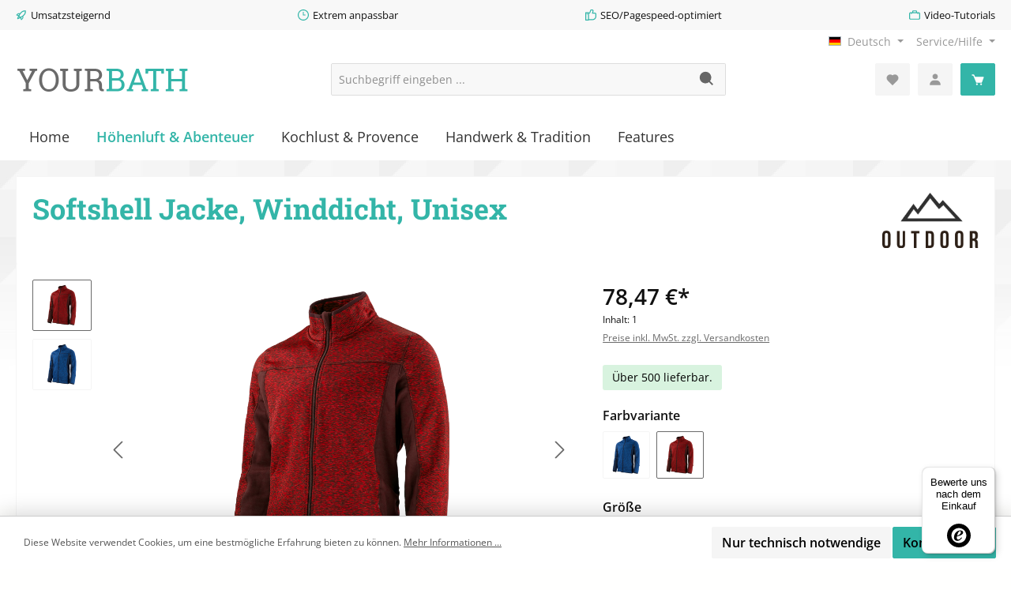

--- FILE ---
content_type: text/html; charset=UTF-8
request_url: https://demo.themeware.design/bath/Softshell-Jacke-Winddicht-Unisex/TWT10023.11
body_size: 52849
content:

<!DOCTYPE html>

<html lang="de-DE"
      itemscope="itemscope"
      itemtype="https://schema.org/WebPage">

                                
    <head>
        		                            <meta charset="utf-8">
            
                            <meta name="viewport"
                      content="width=device-width, initial-scale=1, shrink-to-fit=no">
            
                            <meta name="author"
                      content="">
                <meta name="robots"
                      content="index,follow">
                <meta name="revisit-after"
                      content="15 days">
                <meta name="keywords"
                      content="">
                <meta name="description"
                      content="Variantenprodukt mit mehreren Coverbildern und abverkauf / Ausspielung in der Storefront: Auffächern der Eigenschaften in Produktliste (ohne Eigenschaften) / Darstellung der Ausprägungsauswahl: BildLorem ipsum dolor sit amet, consectetuer adipiscing elit…">
            
                <meta property="og:type"
          content="product">
    <meta property="og:site_name"
          content="Demostore">
    <meta property="og:url"
          content="https://demo.themeware.design/bath/Softshell-Jacke-Winddicht-Unisex/TWT10023.11">
    <meta property="og:title"
          content="Softshell Jacke, Winddicht, Unisex | Rot | XL | TWT10023.11">

    <meta property="og:description"
          content="Variantenprodukt mit mehreren Coverbildern und abverkauf / Ausspielung in der Storefront: Auffächern der Eigenschaften in Produktliste (ohne Eigenschaften) / Darstellung der Ausprägungsauswahl: BildLorem ipsum dolor sit amet, consectetuer adipiscing elit…">
    <meta property="og:image"
          content="https://demo.themeware.design/media/9c/f1/24/1592226989/softshelljacke-rot.png?1635237558">

            <meta property="product:brand"
              content="Outdoor">
    
            <meta property="product:price:amount"
          content="78.47">
    <meta property="product:price:currency"
          content="EUR">
    <meta property="product:product_link"
          content="https://demo.themeware.design/bath/Softshell-Jacke-Winddicht-Unisex/TWT10023.11">

    <meta name="twitter:card"
          content="product">
    <meta name="twitter:site"
          content="Demostore">
    <meta name="twitter:title"
          content="Softshell Jacke, Winddicht, Unisex | Rot | XL | TWT10023.11">
    <meta name="twitter:description"
          content="Variantenprodukt mit mehreren Coverbildern und abverkauf / Ausspielung in der Storefront: Auffächern der Eigenschaften in Produktliste (ohne Eigenschaften) / Darstellung der Ausprägungsauswahl: BildLorem ipsum dolor sit amet, consectetuer adipiscing elit…">
    <meta name="twitter:image"
          content="https://demo.themeware.design/media/9c/f1/24/1592226989/softshelljacke-rot.png?1635237558">

                            <meta itemprop="copyrightHolder"
                      content="Demostore">
                <meta itemprop="copyrightYear"
                      content="">
                <meta itemprop="isFamilyFriendly"
                      content="true">
                <meta itemprop="image"
                      content="https://demo.themeware.design/media/f1/ed/e8/1719394492/bath-logo.webp?1719394492">
            
                                            <meta name="theme-color"
                      content="#fffffe">
                            
                                                

		




    
        
                    <link rel="shortcut icon"
                  href="https://demo.themeware.design/media/3e/6d/ee/1717590383/bath-favicon_(6).png?1717590383">
        
                                <link rel="apple-touch-icon"
                  sizes="180x180"
                  href="https://demo.themeware.design/media/54/73/67/1717590383/bath-share-icon_(6).png?1717590383">
                    
            
    
    <link rel="canonical" href="https://demo.themeware.design/bath/Softshell-Jacke-Winddicht-Unisex/TWT10023.11">

                    <title itemprop="name">Softshell Jacke, Winddicht, Unisex | Rot | XL | TWT10023.11</title>
        
        		                                                                <link rel="stylesheet"
                      href="https://demo.themeware.design/theme/18eaa9f5685c5b9c96cb56ed3454759d/css/all.css?1719839636">
                                    

		





        
        
    
        
                        <script>
        window.features = {"V6_5_0_0":true,"v6.5.0.0":true,"V6_6_0_0":true,"v6.6.0.0":true,"V6_7_0_0":false,"v6.7.0.0":false,"DISABLE_VUE_COMPAT":false,"disable.vue.compat":false,"ACCESSIBILITY_TWEAKS":false,"accessibility.tweaks":false,"ADMIN_VITE":false,"admin.vite":false};
    </script>
        
                                                
            <script>
            window.dataLayer = window.dataLayer || [];
            function gtag() { dataLayer.push(arguments); }

            (() => {
                const analyticsStorageEnabled = document.cookie.split(';').some((item) => item.trim().includes('google-analytics-enabled=1'));
                const adsEnabled = document.cookie.split(';').some((item) => item.trim().includes('google-ads-enabled=1'));

                // Always set a default consent for consent mode v2
                gtag('consent', 'default', {
                    'ad_user_data': adsEnabled ? 'granted' : 'denied',
                    'ad_storage': adsEnabled ? 'granted' : 'denied',
                    'ad_personalization': adsEnabled ? 'granted' : 'denied',
                    'analytics_storage': analyticsStorageEnabled ? 'granted' : 'denied'
                });
            })();
        </script>
            

                
                            
            <script type="text/javascript"
                                src='https://www.google.com/recaptcha/api.js?render=6Le4ZmsiAAAAAHlph49Z0iHVhf3fgO1Bse8umwUh'
                defer></script>
        <script>
                                        window.googleReCaptchaV3Active = true;
                    </script>
            
                
                                    <script>
                    window.useDefaultCookieConsent = true;
                </script>
                    
                                <script>
                window.activeNavigationId = '3ddc7ff773554e58a06ac0b831f15d57';
                window.router = {
                    'frontend.cart.offcanvas': '/bath/checkout/offcanvas',
                    'frontend.cookie.offcanvas': '/bath/cookie/offcanvas',
                    'frontend.checkout.finish.page': '/bath/checkout/finish',
                    'frontend.checkout.info': '/bath/widgets/checkout/info',
                    'frontend.menu.offcanvas': '/bath/widgets/menu/offcanvas',
                    'frontend.cms.page': '/bath/widgets/cms',
                    'frontend.cms.navigation.page': '/bath/widgets/cms/navigation',
                    'frontend.account.addressbook': '/bath/widgets/account/address-book',
                    'frontend.country.country-data': '/bath/country/country-state-data',
                    'frontend.app-system.generate-token': '/bath/app-system/Placeholder/generate-token',
                    };
                window.salesChannelId = 'cc4994c6c985492d91d41c9f494169af';
            </script>
        
                                <script>
                
                window.breakpoints = {"xs":0,"sm":576,"md":768,"lg":992,"xl":1200,"xxl":1400};
            </script>
        
                                    <script>
                    window.customerLoggedInState = 0;

                    window.wishlistEnabled = true;
                </script>
                    
                			<script src="https://demo.themeware.design/theme/0e0767957a704950aa95f4dd51409e86/assets/js/jquery-3.5.1.slim.min.js?1719839636"></script>
	
		        

                            <script>
                window.themeAssetsPublicPath = 'https://demo.themeware.design/theme/0e0767957a704950aa95f4dd51409e86/assets/';
            </script>
        
                                                        <script>
                        window.themeJsPublicPath = 'https://demo.themeware.design/theme/18eaa9f5685c5b9c96cb56ed3454759d/js/';
                    </script>
                                            <script type="text/javascript" src="https://demo.themeware.design/theme/18eaa9f5685c5b9c96cb56ed3454759d/js/storefront/storefront.js?1719839637" defer></script>
                                            <script type="text/javascript" src="https://demo.themeware.design/theme/18eaa9f5685c5b9c96cb56ed3454759d/js/tcinn-theme-ware-bath/tcinn-theme-ware-bath.js?1719839637" defer></script>
                                                            </head>

        
                
                <body class="is-ctl-product is-act-index themeware twt-bath twt-header-type-1 twt-full-width-boxed twt-is-cms-product-detail twt-cms-styling">

    	
    
		
				                    <noscript class="noscript-main">
                
    <div role="alert"
         class="alert alert-info alert-has-icon">
                                                                        
                                                        
        
        
        
                                    
        <span class="icon icon-info">
                        <svg xmlns="http://www.w3.org/2000/svg" xmlns:xlink="http://www.w3.org/1999/xlink" width="24" height="24" viewBox="0 0 24 24"><defs><path d="M12 7c.5523 0 1 .4477 1 1s-.4477 1-1 1-1-.4477-1-1 .4477-1 1-1zm1 9c0 .5523-.4477 1-1 1s-1-.4477-1-1v-5c0-.5523.4477-1 1-1s1 .4477 1 1v5zm11-4c0 6.6274-5.3726 12-12 12S0 18.6274 0 12 5.3726 0 12 0s12 5.3726 12 12zM12 2C6.4772 2 2 6.4772 2 12s4.4772 10 10 10 10-4.4772 10-10S17.5228 2 12 2z" id="icons-default-info" /></defs><use xlink:href="#icons-default-info" fill="#758CA3" fill-rule="evenodd" /></svg>
        </span>

                                                        
                                    
                    <div class="alert-content-container">
                                                    
                                    <div class="alert-content">
                                                    Um unseren Shop in vollem Umfang nutzen zu können, empfehlen wir Ihnen Javascript in Ihrem Browser zu aktivieren.
                                            </div>
                
                                                                </div>
            </div>
            </noscript>
        
        		
				





	 					
	
	


	
	
	
	

	

		<section id="twt-usp-bar"			 class="twt-usp-bar is-header is-small layout-1 top"
			 data-twt-usp-bar-position="1"			 data-twt-usp-bar-usps="5"
	>

					<div class="twt-usp-bar-container">
				<div class="twt-usp-bar-items">
					






 



                            
            
                
                                    <div class="twt-usp-bar-item twt-usp-1 item-1">
                    <div class="item-icon">
                                                
	    
        
        
        
                                    
        <span class="icon icon-rocket">
                        <svg xmlns="http://www.w3.org/2000/svg" xmlns:xlink="http://www.w3.org/1999/xlink" width="24" height="24" viewBox="0 0 24 24"><defs><path d="M5.2213 14.4042a12.7324 12.7324 0 0 0-3.4638-1.434c-.7541-.1886-1.0142-1.1277-.4646-1.6773l1.8284-1.8284A5 5 0 0 1 6.657 8h2.47l.47-.6462A13 13 0 0 1 20.1107 2H21c.5523 0 1 .4477 1 1v.8893a13 13 0 0 1-5.3538 10.5136l-.4355.3167.2102.8407a5 5 0 0 1-1.3152 4.7482l-2.3986 2.3986c-.5496.5496-1.4887.2895-1.6772-.4646a12.7324 12.7324 0 0 0-1.434-3.4638 41.8718 41.8718 0 0 1-5.2797 2.17c-.7817.2606-1.5255-.4832-1.2649-1.265a41.8718 41.8718 0 0 1 2.17-5.2795zm.9287-1.7747A41.8718 41.8718 0 0 1 7.7358 10h-1.079a3 3 0 0 0-2.1213.8787l-.661.661c.794.2997 1.5546.665 2.2755 1.0898zm8.309 3.33a41.8717 41.8717 0 0 1-3.0885 1.8905 14.7187 14.7187 0 0 1 1.0897 2.2755l1.2313-1.2312a3 3 0 0 0 .789-2.849l-.0214-.0858zm-4.2242.2328a39.8717 39.8717 0 0 0 4.292-2.721l.943-.6859a11 11 0 0 0 4.5296-8.7848A11 11 0 0 0 11.2146 8.53l-.686.9432a39.8717 39.8717 0 0 0-2.721 4.2919 14.762 14.762 0 0 1 2.4272 2.4271zm-1.8172.936a12.7602 12.7602 0 0 0-1.5459-1.5459c-.4347.9-.8358 1.8167-1.202 2.748a39.8718 39.8718 0 0 0 2.7479-1.2021z" id="icons-default-rocket" /></defs><use xlink:href="#icons-default-rocket" fill="#758CA3" fill-rule="evenodd" /></svg>
        </span>

    	                    </div>
                    <div class="item-label">
                        <div class="item-title">Umsatzsteigernd</div>
                                            </div>
                </div>
                    
    
                
                                    <div class="twt-usp-bar-item twt-usp-2 item-2">
                    <div class="item-icon">
                                                
	    
        
        
        
                                    
        <span class="icon icon-clock">
                        <svg xmlns="http://www.w3.org/2000/svg" xmlns:xlink="http://www.w3.org/1999/xlink" width="24" height="24" viewBox="0 0 24 24"><defs><path d="M13 11V6c0-.5523-.4477-1-1-1s-1 .4477-1 1v6c0 .5523.4477 1 1 1h4c.5523 0 1-.4477 1-1s-.4477-1-1-1h-3zm-1 13C5.3726 24 0 18.6274 0 12S5.3726 0 12 0s12 5.3726 12 12-5.3726 12-12 12zm0-2c5.5228 0 10-4.4772 10-10S17.5228 2 12 2 2 6.4772 2 12s4.4772 10 10 10z" id="icons-default-clock" /></defs><use xlink:href="#icons-default-clock" fill="#758CA3" fill-rule="evenodd" /></svg>
        </span>

    	                    </div>
                    <div class="item-label">
                        <div class="item-title">Extrem anpassbar</div>
                                            </div>
                </div>
                    
    
                
                                    <div class="twt-usp-bar-item twt-usp-3 item-3">
                    <div class="item-icon">
                                                
	    
        
        
        
                                    
        <span class="icon icon-thumb-up">
                        <svg xmlns="http://www.w3.org/2000/svg" xmlns:xlink="http://www.w3.org/1999/xlink" width="24" height="24" viewBox="0 0 24 24"><defs><path d="M4 9c.5523 0 1 .4477 1 1s-.4477 1-1 1-1-.4477-1-1 .4477-1 1-1zm4-2h.2457a1 1 0 0 0 .9615-.7253l1.1711-4.0989A3 3 0 0 1 13.263 0h1.76c1.6568 0 3 1.3431 3 3a3 3 0 0 1-.1155.8242L17 7h4c1.6569 0 3 1.3431 3 3v5c0 4.4183-3.5817 8-8 8H8c0 .5523-.4477 1-1 1H1c-.5523 0-1-.4477-1-1V7c0-.5523.4477-1 1-1h6c.5523 0 1 .4477 1 1zM6 8H2v14h4V8zm2 1v12h8c3.3137 0 6-2.6863 6-6v-5c0-.5523-.4477-1-1-1h-6.6515l1.6358-5.7253A1 1 0 0 0 16.0228 3c0-.5523-.4477-1-1-1H13.263a1 1 0 0 0-.9615.7253l-1.1711 4.0989A3 3 0 0 1 8.2457 9H8z" id="icons-default-thumb-up" /></defs><use xlink:href="#icons-default-thumb-up" fill="#758CA3" fill-rule="evenodd" /></svg>
        </span>

    	                    </div>
                    <div class="item-label">
                        <div class="item-title">SEO/Pagespeed-optimiert</div>
                                            </div>
                </div>
                    
    
                
                                    <div class="twt-usp-bar-item twt-usp-4 item-4">
                    <div class="item-icon">
                                                
	    
        
        
        
                                    
        <span class="icon icon-briefcase">
                        <svg xmlns="http://www.w3.org/2000/svg" xmlns:xlink="http://www.w3.org/1999/xlink" width="24" height="24" viewBox="0 0 24 24"><defs><path d="M20 8v1c0 .5523-.4477 1-1 1s-1-.4477-1-1V8H6v1c0 .5523-.4477 1-1 1s-1-.4477-1-1V8H3c-.5523 0-1 .4477-1 1v10c0 .5523.4477 1 1 1h18c.5523 0 1-.4477 1-1V9c0-.5523-.4477-1-1-1h-1zM7 6V4c0-1.1046.8954-2 2-2h6c1.1046 0 2 .8954 2 2v2h4c1.6569 0 3 1.3431 3 3v10c0 1.6569-1.3431 3-3 3H3c-1.6569 0-3-1.3431-3-3V9c0-1.6569 1.3431-3 3-3h4zm2 0h6V4H9v2z" id="icons-default-briefcase" /></defs><use xlink:href="#icons-default-briefcase" fill="#758CA3" fill-rule="evenodd" /></svg>
        </span>

    	                    </div>
                    <div class="item-label">
                        <div class="item-title">Video-Tutorials </div>
                                            </div>
                </div>
                    
    
        
                
                                    <div class="twt-usp-bar-item twt-usp-5 item-6">
                    <div class="item-icon">
                                                
	    
        
        
        
                                    
        <span class="icon icon-headset">
                        <svg xmlns="http://www.w3.org/2000/svg" xmlns:xlink="http://www.w3.org/1999/xlink" width="24" height="24" viewBox="0 0 24 24"><defs><path d="M2 11v4h2v-4H2zm20-2c1.1046 0 2 .8954 2 2v4c0 1.1046-.8954 2-2 2v3c0 1.6569-1.3431 3-3 3h-1c0 .5523-.4477 1-1 1h-2c-.5523 0-1-.4477-1-1v-2c0-.5523.4477-1 1-1h2c.5523 0 1 .4477 1 1h1c.5523 0 1-.4477 1-1v-3c-1.1046 0-2-.8954-2-2v-4c0-1.1046.8954-2 2-2 0-3.866-3.134-7-7-7h-2C7.134 2 4 5.134 4 9c1.1046 0 2 .8954 2 2v4c0 1.1046-.8954 2-2 2H2c-1.1046 0-2-.8954-2-2v-4c0-1.1046.8954-2 2-2 0-4.9706 4.0294-9 9-9h2c4.9706 0 9 4.0294 9 9zm-2 2v4h2v-4h-2z" id="icons-default-headset" /></defs><use xlink:href="#icons-default-headset" fill="#758CA3" fill-rule="evenodd" /></svg>
        </span>

    	                    </div>
                    <div class="item-label">
                        <div class="item-title">Exzellenter Support</div>
                                            </div>
                </div>
                    
    				</div>

												
											</div>
		
	</section>
	
		                
            <header class="header-main">
                                    <div class="container">
                            					            <div class="top-bar d-none d-lg-block">
        			
											<nav class="top-bar-nav">
											                                        
            <div class="top-bar-nav-item top-bar-language">
                            <form method="post"
                      action="/bath/checkout/language"
                      class="language-form"
                      data-form-auto-submit="true">
                                                                                            
                        <div class="languages-menu dropdown">
                            <button class="btn dropdown-toggle top-bar-nav-btn"
                                    type="button"
                                    id="languagesDropdown-top-bar"
                                    data-bs-toggle="dropdown"
                                    aria-haspopup="true"
                                    aria-expanded="false">
                                <div class="top-bar-list-icon language-flag country-de language-de"></div>
                                <span class="top-bar-nav-text">Deutsch</span>
                            </button>

                                                                                <div class="top-bar-list dropdown-menu dropdown-menu-end"
                                    aria-labelledby="languagesDropdown-top-bar">
                                                                            <div class="top-bar-list-item dropdown-item item-checked"
                                             title="">
                                                                                                                    
                        <label class="top-bar-list-label"
                               for="top-bar-04fcc254e3d148ee9a8b04afae098f56">
                            <input id="top-bar-04fcc254e3d148ee9a8b04afae098f56"
                                   class="top-bar-list-radio"
                                   value="04fcc254e3d148ee9a8b04afae098f56"
                                   name="languageId"
                                   type="radio"
                                     checked>
                            <div class="top-bar-list-icon language-flag country-de language-de"></div>
                            Deutsch
                        </label>
                                                            </div>
                                                                            <div class="top-bar-list-item dropdown-item"
                                             title="">
                                                                                                                    
                        <label class="top-bar-list-label"
                               for="top-bar-2fbb5fe2e29a4d70aa5854ce7ce3e20b">
                            <input id="top-bar-2fbb5fe2e29a4d70aa5854ce7ce3e20b"
                                   class="top-bar-list-radio"
                                   value="2fbb5fe2e29a4d70aa5854ce7ce3e20b"
                                   name="languageId"
                                   type="radio"
                                    >
                            <div class="top-bar-list-icon language-flag country-gb language-en"></div>
                            English
                        </label>
                                                            </div>
                                                                    </div>
                            

                            </div>

                        <input name="redirectTo" type="hidden" value="frontend.detail.page">

                                                    <input name="redirectParameters[_httpCache]" type="hidden" value="1">
                                                    <input name="redirectParameters[productId]" type="hidden" value="2580eab767804ed9ae0719181dc6f6a4">
                                                            </form>
                    </div>
                        

	

											                                        
                        

	

										



                    






                
            <div class="top-bar-nav-item top-bar-menu">

                            <div class="service-menu dropdown">
                    <button class="btn dropdown-toggle top-bar-nav-btn"
                            type="button"
                            id="serviceMenuDropdown-top-bar"
                            data-bs-toggle="dropdown"
                            aria-haspopup="true"
                            aria-expanded="false">
                                                                                        
        
        
        
                



    <span class="icon icon-themeware icon-help icon-solid"><svg xmlns="http://www.w3.org/2000/svg" width="24" height="24" viewBox="0 0 24 24"><path d="M12 2C6.486 2 2 6.486 2 12s4.486 10 10 10 10-4.486 10-10S17.514 2 12 2zm1 16h-2v-2h2v2zm.976-4.885c-.196.158-.385.309-.535.459-.408.407-.44.777-.441.793v.133h-2v-.167c0-.118.029-1.177 1.026-2.174.195-.195.437-.393.691-.599.734-.595 1.216-1.029 1.216-1.627a1.934 1.934 0 0 0-3.867.001h-2C8.066 7.765 9.831 6 12 6s3.934 1.765 3.934 3.934c0 1.597-1.179 2.55-1.958 3.181z"/></svg></span>















                                                                                <span class="top-bar-nav-text">Service/Hilfe</span>
                    </button>

                                            <div class="dropdown-menu dropdown-menu-right"
                             aria-labelledby="serviceMenuDropdown-top-bar">
                                                            <a class="top-bar-list-item dropdown-item"
                                   href="https://themeware.design/?utm_source=twt6-demoshop&utm_medium=referral&utm_campaign=footer-navigation&utm_content=themeware"
                                   target="_blank"                                   title="ThemeWare®">
                                    ThemeWare®
                                </a>
                                                            <a class="top-bar-list-item dropdown-item"
                                   href="https://service.themeware.design/?utm_source=twt6-demoshop&utm_medium=referral&utm_campaign=footer-navigation&utm_content=ueber-uns"
                                   target="_blank"                                   title="ThemeWare® Service Portal">
                                    ThemeWare® Service Portal
                                </a>
                                                            <a class="top-bar-list-item dropdown-item"
                                   href="https://wiki.themeware.design/"
                                   target="_blank"                                   title="ThemeWare® Wissensdatenbank">
                                    ThemeWare® Wissensdatenbank
                                </a>
                                                            <a class="top-bar-list-item dropdown-item"
                                   href="https://doku.themeware.design/"
                                   target="_blank"                                   title="ThemeWare® Handbuch">
                                    ThemeWare® Handbuch
                                </a>
                                                            <a class="top-bar-list-item dropdown-item"
                                   href="https://wiki.themeware.design/wissensdatenbank/haeufige-fragen/?utm_source=twt6-demoshop&utm_medium=referral&utm_campaign=footer-navigation&utm_content=faq"
                                   target="_blank"                                   title="Fragen und Antworten">
                                    Fragen und Antworten
                                </a>
                                                            <a class="top-bar-list-item dropdown-item"
                                   href="https://demo.themeware.design/bath/Service/Bootstrap-Beispiele/"
                                                                      title="Bootstrap-Beispiele">
                                    Bootstrap-Beispiele
                                </a>
                                                    </div>
                                    </div>
            
        </div>
    
    				</nav>

			
			    </div>
    

	
    					        <div class="row align-items-center header-row">
                            <div class="col-12 col-lg-auto header-logo-col">
                        <div class="header-logo-main">
                    <a class="header-logo-main-link"
               href="/bath/"
               title="Zur Startseite gehen">
                				                    <picture class="header-logo-picture">
                                                                            
                                                                            
                                                                                    <img src="https://demo.themeware.design/media/f1/ed/e8/1719394492/bath-logo.webp?1719394492"
                                     alt="Zur Startseite gehen"
                                     class="img-fluid header-logo-main-img">
                                                                        </picture>
                
	
					
		            </a>
            </div>
                </div>
            
            					                <div class="col-12 order-2 col-sm order-sm-1 header-search-col">
                    <div class="row">
                        <div class="col-sm-auto d-none d-sm-block d-lg-none">
                                                            <div class="nav-main-toggle">
                                                                            <button
                                            class="btn nav-main-toggle-btn header-actions-btn"
                                            type="button"
                                            data-off-canvas-menu="true"
                                            aria-label="Menü"
                                        >
                                            				    
        
        
        
                



    <span class="icon icon-themeware icon-stack icon-solid"><svg xmlns="http://www.w3.org/2000/svg" width="24" height="24" viewBox="0 0 24 24"><path d="M4 6h16v2H4zm0 5h16v2H4zm0 5h16v2H4z"/></svg></span>















    	
		<span class="header-nav-main-toggle-label">
		Navigation
	</span>
                                        </button>
                                                                    </div>
                                                    </div>
                        <div class="col">
                            
    <div class="collapse"
         id="searchCollapse">
        <div class="header-search">
                            <form action="/bath/search"
                      method="get"
                      data-search-widget="true"
                      data-search-widget-options="{&quot;searchWidgetMinChars&quot;:2}"
                      data-url="/bath/suggest?search="
                      class="header-search-form">
                    		                        <div class="input-group">
                                                            <input type="search"
                                       name="search"
                                       class="form-control header-search-input"
                                       autocomplete="off"
                                       autocapitalize="off"
                                       placeholder="Suchbegriff eingeben ..."
                                       aria-label="Suchbegriff eingeben ..."
                                       value=""
                                >
                            
                            	<button type="submit"
			class="btn header-search-btn"
			aria-label="Suchen">
		<span class="header-search-icon">
										    
        
        
        
                



    <span class="icon icon-themeware icon-search icon-solid"><svg xmlns="http://www.w3.org/2000/svg" width="24" height="24" viewBox="0 0 24 24"><path d="M10 2c-4.411 0-8 3.589-8 8s3.589 8 8 8a7.952 7.952 0 0 0 4.897-1.688l4.396 4.396 1.414-1.414-4.396-4.396A7.952 7.952 0 0 0 18 10c0-4.411-3.589-8-8-8z"/></svg></span>















    					</span>
	</button>
                        </div>
                    

					                </form>
                    </div>
    </div>
                        </div>
                    </div>
                </div>
            

	
                            <div class="col-12 order-1 col-sm-auto order-sm-2 header-actions-col">
                    <div class="row g-0">
                        
		
	
							
			

																		
			

			

			<div class="d-block d-sm-none col">
		<div class="menu-button">

							<button
                    class="btn nav-main-toggle-btn header-actions-btn"
					type="button"
					data-off-canvas-menu="true"
					aria-label="Menü"
					title="Navigation"
				>
																								    
        
        
        
                



    <span class="icon icon-themeware icon-stack icon-solid"><svg xmlns="http://www.w3.org/2000/svg" width="24" height="24" viewBox="0 0 24 24"><path d="M4 6h16v2H4zm0 5h16v2H4zm0 5h16v2H4z"/></svg></span>















    											
										<span class="header-nav-main-toggle-label">
						Navigation
					</span>
				</button>
			
		</div>
	</div>

                        		
		
					
					
	<div class="d-sm-none col-auto twt-search-col">
		  <div class="search-toggle">
				<button class="btn header-actions-btn search-toggle-btn js-search-toggle-btn collapsed"
						type="button"
						data-bs-toggle="collapse"
						data-bs-target="#searchCollapse"
						aria-expanded="false"
						aria-controls="searchCollapse"
						aria-label="Suchen">
										<span class="header-search-toggle-icon">
													    
        
        
        
                



    <span class="icon icon-themeware icon-search icon-solid"><svg xmlns="http://www.w3.org/2000/svg" width="24" height="24" viewBox="0 0 24 24"><path d="M10 2c-4.411 0-8 3.589-8 8s3.589 8 8 8a7.952 7.952 0 0 0 4.897-1.688l4.396 4.396 1.414-1.414-4.396-4.396A7.952 7.952 0 0 0 18 10c0-4.411-3.589-8-8-8z"/></svg></span>















    						
													    
        
        
        
                



    <span class="icon icon-themeware icon-x icon-solid"><svg xmlns="http://www.w3.org/2000/svg" width="24" height="24" viewBox="0 0 24 24"><path d="m16.192 6.344-4.243 4.242-4.242-4.242-1.414 1.414L10.535 12l-4.242 4.242 1.414 1.414 4.242-4.242 4.243 4.242 1.414-1.414L13.364 12l4.242-4.242z"/></svg></span>















    											</span>

										<span class="header-search-toggle-name">
						Suche
					</span>
				</button>
		  </div>
	 </div>

                                                    					                                <div class="col-auto">
                                    <div class="header-wishlist">
                                        <a class="btn header-wishlist-btn header-actions-btn"
                                           href="/bath/wishlist"
                                           title="Merkzettel"
                                           aria-label="Merkzettel">
                                            			
							<span class="header-wishlist-icon">
									    
        
        
        
                



    <span class="icon icon-themeware icon-heart icon-solid"><svg xmlns="http://www.w3.org/2000/svg" width="24" height="24" viewBox="0 0 24 24"><path d="M20.205 4.791a5.938 5.938 0 0 0-4.209-1.754A5.906 5.906 0 0 0 12 4.595a5.904 5.904 0 0 0-3.996-1.558 5.942 5.942 0 0 0-4.213 1.758c-2.353 2.363-2.352 6.059.002 8.412L12 21.414l8.207-8.207c2.354-2.353 2.355-6.049-.002-8.416z"/></svg></span>















    							</span>
		
							<span class="header-wishlist-name">
				Wunschzettel
			</span>
		
		
		
		<span class="badge bg-primary header-wishlist-badge"
			  id="wishlist-basket"
			  data-wishlist-storage="true"
			  data-wishlist-storage-options="{&quot;listPath&quot;:&quot;\/bath\/wishlist\/list&quot;,&quot;mergePath&quot;:&quot;\/bath\/wishlist\/merge&quot;,&quot;pageletPath&quot;:&quot;\/bath\/wishlist\/merge\/pagelet&quot;}"
			  data-wishlist-widget="true"
			  data-wishlist-widget-options="{&quot;showCounter&quot;:true}"
		></span>

	                                        </a>
                                    </div>
                                </div>
                            

	                        
                        					                            <div class="col-auto">
                                <div class="account-menu">
                                        <div class="dropdown">
        							<button class="btn account-menu-btn header-actions-btn"
				type="button"
				id="accountWidget"
				data-account-menu="true"
				data-bs-toggle="dropdown"
				aria-haspopup="true"
				aria-expanded="false"
				aria-label="Mein Konto"
				title="Mein Konto">
						<span class="header-account-icon">
									    
        
        
        
                



    <span class="icon icon-themeware icon-avatar icon-solid"><svg xmlns="http://www.w3.org/2000/svg" width="24" height="24" viewBox="0 0 24 24"><path d="M7.5 6.5C7.5 8.981 9.519 11 12 11s4.5-2.019 4.5-4.5S14.481 2 12 2 7.5 4.019 7.5 6.5zM20 21h1v-1c0-3.859-3.141-7-7-7h-4c-3.86 0-7 3.141-7 7v1h17z"/></svg></span>















    							</span>

						<span class="header-account-name">
				Mein Konto
			</span>

								</button>

	
                    <div class="dropdown-menu dropdown-menu-end account-menu-dropdown js-account-menu-dropdown"
                 aria-labelledby="accountWidget">
                

        
            <div class="offcanvas-header">
                            <button class="btn btn-light offcanvas-close js-offcanvas-close">
                                                
        
        
        
                                    
        <span class="icon icon-x icon-sm">
                        <svg xmlns="http://www.w3.org/2000/svg" xmlns:xlink="http://www.w3.org/1999/xlink" width="24" height="24" viewBox="0 0 24 24"><defs><path d="m10.5858 12-7.293-7.2929c-.3904-.3905-.3904-1.0237 0-1.4142.3906-.3905 1.0238-.3905 1.4143 0L12 10.5858l7.2929-7.293c.3905-.3904 1.0237-.3904 1.4142 0 .3905.3906.3905 1.0238 0 1.4143L13.4142 12l7.293 7.2929c.3904.3905.3904 1.0237 0 1.4142-.3906.3905-1.0238.3905-1.4143 0L12 13.4142l-7.2929 7.293c-.3905.3904-1.0237.3904-1.4142 0-.3905-.3906-.3905-1.0238 0-1.4143L10.5858 12z" id="icons-default-x" /></defs><use xlink:href="#icons-default-x" fill="#758CA3" fill-rule="evenodd" /></svg>
        </span>

                        
                                            Menü schließen
                                    </button>
                    </div>
    
            <div class="offcanvas-body">
                <div class="account-menu">
                                    <div class="dropdown-header account-menu-header">
                    Ihr Konto
                </div>
                    
                                    <div class="account-menu-login">
                                            <a href="/bath/account/login"
                           title="Anmelden"
                           class="btn btn-primary account-menu-login-button">
                            Anmelden
                        </a>
                    
                                            <div class="account-menu-register">
                            oder <a href="/bath/account/login"
                                                                            title="Registrieren">registrieren</a>
                        </div>
                                    </div>
                    
                    <div class="account-menu-links">
                    <div class="header-account-menu">
        <div class="card account-menu-inner">
                                        
                                                <div class="list-group list-group-flush account-aside-list-group">
                                                                                    <a href="/bath/account"
                                   title="Übersicht"
                                   class="list-group-item list-group-item-action account-aside-item">
                                    Übersicht
                                </a>
                            
                                                            <a href="/bath/account/profile"
                                   title="Persönliches Profil"
                                   class="list-group-item list-group-item-action account-aside-item">
                                    Persönliches Profil
                                </a>
                            
                                                            <a href="/bath/account/address"
                                   title="Adressen"
                                   class="list-group-item list-group-item-action account-aside-item">
                                    Adressen
                                </a>
                            
                                                            <a href="/bath/account/payment"
                                   title="Zahlungsarten"
                                   class="list-group-item list-group-item-action account-aside-item">
                                    Zahlungsarten
                                </a>
                            
                                                            <a href="/bath/account/order"
                                   title="Bestellungen"
                                   class="list-group-item list-group-item-action account-aside-item">
                                    Bestellungen
                                </a>
                                                                        </div>
                            
                                                </div>
    </div>
            </div>
            </div>
        </div>
                </div>
            </div>
                                </div>
                            </div>
                        

	
                        					                            <div class="col-auto">
                                <div
                                    class="header-cart"
                                    data-off-canvas-cart="true"
                                >
                                    <a class="btn header-cart-btn header-actions-btn"
                                       href="/bath/checkout/cart"
                                       data-cart-widget="true"
                                       title="Warenkorb"
                                       aria-label="Warenkorb">
                                        					<span class="header-cart-icon">
												    
        
        
        
                



    <span class="icon icon-themeware icon-cart icon-solid"><svg xmlns="http://www.w3.org/2000/svg" width="24" height="24" viewBox="0 0 24 24"><path d="M21.822 7.431A1 1 0 0 0 21 7H7.333L6.179 4.23A1.994 1.994 0 0 0 4.333 3H2v2h2.333l4.744 11.385A1 1 0 0 0 10 17h8c.417 0 .79-.259.937-.648l3-8a1 1 0 0 0-.115-.921z"/><circle cx="10.5" cy="19.5" r="1.5"/><circle cx="17.5" cy="19.5" r="1.5"/></svg></span>















    				
					</span>

				<span class="header-cart-name">
			Warenkorb
		</span>

				<span class="header-cart-total">
			0,00 €*
		</span>

	                                    </a>
                                </div>
                            </div>
                        

	                    </div>
                </div>
                    </div>
    

	                    </div>
                            </header>
        

		
        
		
										<div class="nav-main">
									<div class="container">

																											<div id="sticky-logo" class="d-none">
									<a class="sticky-logo-main-link" href="/bath/" title="Zur Startseite gehen">
										<picture>

																																		<img src="https://demo.themeware.design/media/f1/ed/e8/1719394492/bath-logo.webp?1719394492" alt="Zur Startseite gehen">
											
																																													
										</picture>
									</a>
								</div>
													
												
																			<span id="js-sticky-cart-position" class="d-none"></span>
						
																	</div>

										                    						    <div class="main-navigation"
         id="mainNavigation"
         data-flyout-menu="true">
                    <div class="container">
                                    <nav class="nav main-navigation-menu"
                        itemscope="itemscope"
                        itemtype="http://schema.org/SiteNavigationElement">
                        
                        									<a class="nav-link main-navigation-link home-link"
			   href="/bath/"
			   itemprop="url"
			   aria-label="Home"
			   title="Home"
			>
														<div class="main-navigation-link-text">
						<span itemprop="name">Home</span>
					</div>

							</a>

		
	
                                                    
                                                                                            
                                	
													<a class="nav-link 1 main-navigation-link active"
				   href="https://demo.themeware.design/bath/Hoehenluft-Abenteuer/"
				   itemprop="url"
				   					   data-flyout-menu-trigger="3ddc7ff773554e58a06ac0b831f15d57"
				   				   				   title="Höhenluft &amp; Abenteuer"
				>
					<div class="main-navigation-link-text">
						<span itemprop="name">Höhenluft &amp; Abenteuer</span>

																	</div>
				</a>
					
	
                                                                                            
                                	
													<a class="nav-link 1 main-navigation-link"
				   href="https://demo.themeware.design/bath/Kochlust-Provence/"
				   itemprop="url"
				   					   data-flyout-menu-trigger="59922ae38037478887a2eefa9e7ede04"
				   				   				   title="Kochlust &amp; Provence"
				>
					<div class="main-navigation-link-text">
						<span itemprop="name">Kochlust &amp; Provence</span>

																	</div>
				</a>
					
	
                                                                                            
                                	
													<a class="nav-link 1 main-navigation-link"
				   href="https://demo.themeware.design/bath/Handwerk-Tradition/"
				   itemprop="url"
				   				   				   title="Handwerk &amp; Tradition"
				>
					<div class="main-navigation-link-text">
						<span itemprop="name">Handwerk &amp; Tradition</span>

																	</div>
				</a>
					
	
                                                                                            
                                	
													<a class="nav-link 1 main-navigation-link"
				   href="https://demo.themeware.design/bath/Features/"
				   itemprop="url"
				   					   data-flyout-menu-trigger="655cc598019c41e1b98bc7cda4496cc4"
				   				   				   title="Features"
				>
					<div class="main-navigation-link-text">
						<span itemprop="name">Features</span>

																	</div>
				</a>
					
	
                                                                        </nav>
                            </div>
        
                                                                                                                                                                                                                                                            
                                                <div class="navigation-flyouts">
                                                                                                                                                                <div class="navigation-flyout"
                                             data-flyout-menu-id="3ddc7ff773554e58a06ac0b831f15d57">
                                            <div class="container">
                                                                                                            
            <div class="row navigation-flyout-bar">
                            <div class="col">
                    <div class="navigation-flyout-category-link">
                                                                                    <a class="nav-link"
                                   href="https://demo.themeware.design/bath/Hoehenluft-Abenteuer/"
                                   itemprop="url"
                                   title="Höhenluft &amp; Abenteuer">
                                                                            Zur Kategorie Höhenluft &amp; Abenteuer
                                            
        
        
        
                
        <span class="icon icon-arrow-right icon-primary">
                        <svg xmlns="http://www.w3.org/2000/svg" xmlns:xlink="http://www.w3.org/1999/xlink" width="16" height="16" viewBox="0 0 16 16"><defs><path id="icons-solid-arrow-right" d="M6.7071 6.2929c-.3905-.3905-1.0237-.3905-1.4142 0-.3905.3905-.3905 1.0237 0 1.4142l3 3c.3905.3905 1.0237.3905 1.4142 0l3-3c.3905-.3905.3905-1.0237 0-1.4142-.3905-.3905-1.0237-.3905-1.4142 0L9 8.5858l-2.2929-2.293z" /></defs><use transform="rotate(-90 9 8.5)" xlink:href="#icons-solid-arrow-right" fill="#758CA3" fill-rule="evenodd" /></svg>
        </span>

                                                                        </a>
                                                                        </div>
                </div>
            
                            <div class="col-auto">
                    <div class="navigation-flyout-close js-close-flyout-menu">
                                                                                        
        
        
        
                                    
        <span class="icon icon-x">
                        <svg xmlns="http://www.w3.org/2000/svg" xmlns:xlink="http://www.w3.org/1999/xlink" width="24" height="24" viewBox="0 0 24 24"><use xlink:href="#icons-default-x" fill="#758CA3" fill-rule="evenodd" /></svg>
        </span>

                                                                            </div>
                </div>
                    </div>
    
            <div class="row navigation-flyout-content">
                            <div class="col">
                    <div class="navigation-flyout-categories">
                                                        
                    
    
    <div class="row navigation-flyout-categories is-level-0">
                                            
                            <div class="col-3 navigation-flyout-col">
                                <a class="nav-item nav-link navigation-flyout-link is-level-0"
           href="https://demo.themeware.design/bath/Hoehenluft-Abenteuer/"
           itemprop="url"
                      title="Ausrüstung"
        >
            <span itemprop="name">Ausrüstung</span>

                                </a>

    
                                                                            
        
    
    <div class="navigation-flyout-categories is-level-1">
            </div>
                                                            </div>
                                                        
                            <div class="col-3 navigation-flyout-col">
                                <a class="nav-item nav-link navigation-flyout-link is-level-0"
           href="https://demo.themeware.design/bath/Hoehenluft-Abenteuer/"
           itemprop="url"
                      title="Fashion"
        >
            <span itemprop="name">Fashion</span>

                                </a>

    
                                                                            
        
    
    <div class="navigation-flyout-categories is-level-1">
            </div>
                                                            </div>
                        </div>
                                            </div>
                </div>
            
                                                </div>
                                                                                                </div>
                                        </div>
                                                                                                                                                                                                            <div class="navigation-flyout"
                                             data-flyout-menu-id="59922ae38037478887a2eefa9e7ede04">
                                            <div class="container">
                                                                                                            
            <div class="row navigation-flyout-bar">
                            <div class="col">
                    <div class="navigation-flyout-category-link">
                                                                                    <a class="nav-link"
                                   href="https://demo.themeware.design/bath/Kochlust-Provence/"
                                   itemprop="url"
                                   title="Kochlust &amp; Provence">
                                                                            Zur Kategorie Kochlust &amp; Provence
                                            
        
        
        
                
        <span class="icon icon-arrow-right icon-primary">
                        <svg xmlns="http://www.w3.org/2000/svg" xmlns:xlink="http://www.w3.org/1999/xlink" width="16" height="16" viewBox="0 0 16 16"><use transform="rotate(-90 9 8.5)" xlink:href="#icons-solid-arrow-right" fill="#758CA3" fill-rule="evenodd" /></svg>
        </span>

                                                                        </a>
                                                                        </div>
                </div>
            
                            <div class="col-auto">
                    <div class="navigation-flyout-close js-close-flyout-menu">
                                                                                        
        
        
        
                                    
        <span class="icon icon-x">
                        <svg xmlns="http://www.w3.org/2000/svg" xmlns:xlink="http://www.w3.org/1999/xlink" width="24" height="24" viewBox="0 0 24 24"><use xlink:href="#icons-default-x" fill="#758CA3" fill-rule="evenodd" /></svg>
        </span>

                                                                            </div>
                </div>
                    </div>
    
            <div class="row navigation-flyout-content">
                            <div class="col">
                    <div class="navigation-flyout-categories">
                                                        
                    
    
    <div class="row navigation-flyout-categories is-level-0">
                                            
                            <div class="col-3 navigation-flyout-col">
                                <a class="nav-item nav-link navigation-flyout-link is-level-0"
           href="https://demo.themeware.design/bath/Kochlust-Provence/"
           itemprop="url"
                      title="Fisch"
        >
            <span itemprop="name">Fisch</span>

                                </a>

    
                                                                            
        
    
    <div class="navigation-flyout-categories is-level-1">
            </div>
                                                            </div>
                                                        
                            <div class="col-3 navigation-flyout-col">
                                <a class="nav-item nav-link navigation-flyout-link is-level-0"
           href="https://demo.themeware.design/bath/Kochlust-Provence/"
           itemprop="url"
                      title="Öle &amp; Gewürze"
        >
            <span itemprop="name">Öle &amp; Gewürze</span>

                                </a>

    
                                                                            
        
    
    <div class="navigation-flyout-categories is-level-1">
            </div>
                                                            </div>
                                                        
                            <div class="col-3 navigation-flyout-col">
                                <a class="nav-item nav-link navigation-flyout-link is-level-0"
           href="https://demo.themeware.design/bath/Kochlust-Provence/"
           itemprop="url"
                      title="Süßes"
        >
            <span itemprop="name">Süßes</span>

                                </a>

    
                                                                            
        
    
    <div class="navigation-flyout-categories is-level-1">
            </div>
                                                            </div>
                                                        
                            <div class="col-3 navigation-flyout-col">
                                <a class="nav-item nav-link navigation-flyout-link is-level-0"
           href="https://demo.themeware.design/bath/Kochlust-Provence/"
           itemprop="url"
                      title="Edelbrände"
        >
            <span itemprop="name">Edelbrände</span>

                                </a>

    
                                                                            
        
    
    <div class="navigation-flyout-categories is-level-1">
            </div>
                                                            </div>
                                                        
                            <div class="col-3 navigation-flyout-col">
                                <a class="nav-item nav-link navigation-flyout-link is-level-0"
           href="https://demo.themeware.design/bath/Kochlust-Provence/"
           itemprop="url"
                      title="Kaffee"
        >
            <span itemprop="name">Kaffee</span>

                                </a>

    
                                                                            
        
    
    <div class="navigation-flyout-categories is-level-1">
            </div>
                                                            </div>
                        </div>
                                            </div>
                </div>
            
                                                </div>
                                                                                                </div>
                                        </div>
                                                                                                                                                                                                                                                                        <div class="navigation-flyout"
                                             data-flyout-menu-id="655cc598019c41e1b98bc7cda4496cc4">
                                            <div class="container">
                                                                                                            
            <div class="row navigation-flyout-bar">
                            <div class="col">
                    <div class="navigation-flyout-category-link">
                                                                                    <a class="nav-link"
                                   href="https://demo.themeware.design/bath/Features/"
                                   itemprop="url"
                                   title="Features">
                                                                            Zur Kategorie Features
                                            
        
        
        
                
        <span class="icon icon-arrow-right icon-primary">
                        <svg xmlns="http://www.w3.org/2000/svg" xmlns:xlink="http://www.w3.org/1999/xlink" width="16" height="16" viewBox="0 0 16 16"><use transform="rotate(-90 9 8.5)" xlink:href="#icons-solid-arrow-right" fill="#758CA3" fill-rule="evenodd" /></svg>
        </span>

                                                                        </a>
                                                                        </div>
                </div>
            
                            <div class="col-auto">
                    <div class="navigation-flyout-close js-close-flyout-menu">
                                                                                        
        
        
        
                                    
        <span class="icon icon-x">
                        <svg xmlns="http://www.w3.org/2000/svg" xmlns:xlink="http://www.w3.org/1999/xlink" width="24" height="24" viewBox="0 0 24 24"><use xlink:href="#icons-default-x" fill="#758CA3" fill-rule="evenodd" /></svg>
        </span>

                                                                            </div>
                </div>
                    </div>
    
            <div class="row navigation-flyout-content">
                            <div class="col">
                    <div class="navigation-flyout-categories">
                                                        
                    
    
    <div class="row navigation-flyout-categories is-level-0">
                                            
                            <div class="col-3 navigation-flyout-col">
                                <div class="nav-item nav-link navigation-flyout-link is-level-0"
             title="ThemeWare® CMS-Styling"
        >
            <span itemprop="name">ThemeWare® CMS-Styling</span>
        </div>

    
                                                                            
        
    
    <div class="navigation-flyout-categories is-level-1">
                                            
                            <div class="navigation-flyout-col">
                                <a class="nav-item nav-link navigation-flyout-link is-level-1"
           href="https://demo.themeware.design/bath/Features/ThemeWare-CMS-Styling/ThemeWare-CMS-Styling-fuer-Erlebniswelten/"
           itemprop="url"
                      title="ThemeWare® CMS-Styling für Erlebniswelten"
        >
            <span itemprop="name">ThemeWare® CMS-Styling für Erlebniswelten</span>

                                </a>

    
                                                                            
        
    
    <div class="navigation-flyout-categories is-level-2">
            </div>
                                                            </div>
                                                        
                            <div class="navigation-flyout-col">
                                <a class="nav-item nav-link navigation-flyout-link is-level-1"
           href="https://demo.themeware.design/bath/Features/ThemeWare-CMS-Styling/Bilder-in-CMS-Bloecken-mit-Dekorationsklassen-verschoenern/"
           itemprop="url"
                      title="Bilder in CMS-Blöcken mit Dekorationsklassen verschönern"
        >
            <span itemprop="name">Bilder in CMS-Blöcken mit Dekorationsklassen verschönern</span>

                                </a>

    
                                                                            
        
    
    <div class="navigation-flyout-categories is-level-2">
            </div>
                                                            </div>
                                                        
                            <div class="navigation-flyout-col">
                                <a class="nav-item nav-link navigation-flyout-link is-level-1"
           href="https://demo.themeware.design/bath/Features/ThemeWare-CMS-Styling/UEberschriften-in-CMS-Bloecken-gestalten/"
           itemprop="url"
                      title="Überschriften in CMS-Blöcken gestalten"
        >
            <span itemprop="name">Überschriften in CMS-Blöcken gestalten</span>

                                </a>

    
                                                                            
        
    
    <div class="navigation-flyout-categories is-level-2">
            </div>
                                                            </div>
                                                        
                            <div class="navigation-flyout-col">
                                <a class="nav-item nav-link navigation-flyout-link is-level-1"
           href="https://demo.themeware.design/bath/Features/ThemeWare-CMS-Styling/Spaltenabstaende-in-CMS-Bloecken-anpassen/"
           itemprop="url"
                      title="Spaltenabstände in CMS-Blöcken anpassen"
        >
            <span itemprop="name">Spaltenabstände in CMS-Blöcken anpassen</span>

                                </a>

    
                                                                            
        
    
    <div class="navigation-flyout-categories is-level-2">
            </div>
                                                            </div>
                                                        
                            <div class="navigation-flyout-col">
                                <a class="nav-item nav-link navigation-flyout-link is-level-1"
           href="https://demo.themeware.design/bath/Features/ThemeWare-CMS-Styling/Bilder-in-CMS-Bloecken-mit-Hover-Effekten-verschoenern/"
           itemprop="url"
                      title="Bilder in CMS-Blöcken mit Hover-Effekten verschönern"
        >
            <span itemprop="name">Bilder in CMS-Blöcken mit Hover-Effekten verschönern</span>

                                </a>

    
                                                                            
        
    
    <div class="navigation-flyout-categories is-level-2">
            </div>
                                                            </div>
                                                        
                            <div class="navigation-flyout-col">
                                <a class="nav-item nav-link navigation-flyout-link is-level-1"
           href="https://demo.themeware.design/bath/Features/ThemeWare-CMS-Styling/Erlebniswelten-mit-Bootstrap-CSS-Klassen-gestalten/"
           itemprop="url"
                      title="Erlebniswelten mit Bootstrap CSS-Klassen gestalten"
        >
            <span itemprop="name">Erlebniswelten mit Bootstrap CSS-Klassen gestalten</span>

                                </a>

    
                                                                            
        
    
    <div class="navigation-flyout-categories is-level-2">
            </div>
                                                            </div>
                        </div>
                                                            </div>
                                                        
                            <div class="col-3 navigation-flyout-col">
                                <div class="nav-item nav-link navigation-flyout-link is-level-0"
             title="ThemeWare® CMS-Elemente"
        >
            <span itemprop="name">ThemeWare® CMS-Elemente</span>
        </div>

    
                                                                            
        
    
    <div class="navigation-flyout-categories is-level-1">
                                            
                            <div class="navigation-flyout-col">
                                <a class="nav-item nav-link navigation-flyout-link is-level-1"
           href="https://demo.themeware.design/bath/Features/ThemeWare-CMS-Elemente/Hero-Slider/"
           itemprop="url"
                      title="Hero-Slider"
        >
            <span itemprop="name">Hero-Slider</span>

                                </a>

    
                                                                            
        
    
    <div class="navigation-flyout-categories is-level-2">
            </div>
                                                            </div>
                                                        
                            <div class="navigation-flyout-col">
                                <a class="nav-item nav-link navigation-flyout-link is-level-1"
           href="https://demo.themeware.design/bath/Features/ThemeWare-CMS-Elemente/Text-Teaser/"
           itemprop="url"
                      title="Text-Teaser"
        >
            <span itemprop="name">Text-Teaser</span>

                                </a>

    
                                                                            
        
    
    <div class="navigation-flyout-categories is-level-2">
            </div>
                                                            </div>
                                                        
                            <div class="navigation-flyout-col">
                                <a class="nav-item nav-link navigation-flyout-link is-level-1"
           href="https://demo.themeware.design/bath/Features/ThemeWare-CMS-Elemente/Text-Teaser-verziert/"
           itemprop="url"
                      title="Text-Teaser (verziert)"
        >
            <span itemprop="name">Text-Teaser (verziert)</span>

                                </a>

    
                                                                            
        
    
    <div class="navigation-flyout-categories is-level-2">
            </div>
                                                            </div>
                                                        
                            <div class="navigation-flyout-col">
                                <a class="nav-item nav-link navigation-flyout-link is-level-1"
           href="https://demo.themeware.design/bath/Features/ThemeWare-CMS-Elemente/Button-Teaser/"
           itemprop="url"
                      title="Button-Teaser"
        >
            <span itemprop="name">Button-Teaser</span>

                                </a>

    
                                                                            
        
    
    <div class="navigation-flyout-categories is-level-2">
            </div>
                                                            </div>
                                                        
                            <div class="navigation-flyout-col">
                                <a class="nav-item nav-link navigation-flyout-link is-level-1"
           href="https://demo.themeware.design/bath/Features/ThemeWare-CMS-Elemente/Call-to-Action/"
           itemprop="url"
                      title="Call-to-Action"
        >
            <span itemprop="name">Call-to-Action</span>

                                </a>

    
                                                                            
        
    
    <div class="navigation-flyout-categories is-level-2">
            </div>
                                                            </div>
                                                        
                            <div class="navigation-flyout-col">
                                <a class="nav-item nav-link navigation-flyout-link is-level-1"
           href="https://demo.themeware.design/bath/Features/ThemeWare-CMS-Elemente/Hover-Box/"
           itemprop="url"
                      title="Hover-Box"
        >
            <span itemprop="name">Hover-Box</span>

                                </a>

    
                                                                            
        
    
    <div class="navigation-flyout-categories is-level-2">
            </div>
                                                            </div>
                                                        
                            <div class="navigation-flyout-col">
                                <a class="nav-item nav-link navigation-flyout-link is-level-1"
           href="https://demo.themeware.design/bath/Features/ThemeWare-CMS-Elemente/Image-Teaser/"
           itemprop="url"
                      title="Image-Teaser"
        >
            <span itemprop="name">Image-Teaser</span>

                                </a>

    
                                                                            
        
    
    <div class="navigation-flyout-categories is-level-2">
            </div>
                                                            </div>
                                                        
                            <div class="navigation-flyout-col">
                                <a class="nav-item nav-link navigation-flyout-link is-level-1"
           href="https://demo.themeware.design/bath/Features/ThemeWare-CMS-Elemente/Classic-Teaser/"
           itemprop="url"
                      title="Classic-Teaser"
        >
            <span itemprop="name">Classic-Teaser</span>

                                </a>

    
                                                                            
        
    
    <div class="navigation-flyout-categories is-level-2">
            </div>
                                                            </div>
                                                        
                            <div class="navigation-flyout-col">
                                <a class="nav-item nav-link navigation-flyout-link is-level-1"
           href="https://demo.themeware.design/bath/Features/ThemeWare-CMS-Elemente/Modern-Teaser/"
           itemprop="url"
                      title="Modern-Teaser"
        >
            <span itemprop="name">Modern-Teaser</span>

                                </a>

    
                                                                            
        
    
    <div class="navigation-flyout-categories is-level-2">
            </div>
                                                            </div>
                                                        
                            <div class="navigation-flyout-col">
                                <a class="nav-item nav-link navigation-flyout-link is-level-1"
           href="https://demo.themeware.design/bath/Features/ThemeWare-CMS-Elemente/Runder-Teaser/"
           itemprop="url"
                      title="Runder Teaser"
        >
            <span itemprop="name">Runder Teaser</span>

                                </a>

    
                                                                            
        
    
    <div class="navigation-flyout-categories is-level-2">
            </div>
                                                            </div>
                                                        
                            <div class="navigation-flyout-col">
                                <a class="nav-item nav-link navigation-flyout-link is-level-1"
           href="https://demo.themeware.design/bath/Features/ThemeWare-CMS-Elemente/Image-Banner/"
           itemprop="url"
                      title="Image-Banner"
        >
            <span itemprop="name">Image-Banner</span>

                                </a>

    
                                                                            
        
    
    <div class="navigation-flyout-categories is-level-2">
            </div>
                                                            </div>
                        </div>
                                                            </div>
                                                        
                            <div class="col-3 navigation-flyout-col">
                                <div class="nav-item nav-link navigation-flyout-link is-level-0"
             title="ThemeWare® CMS-Blöcke"
        >
            <span itemprop="name">ThemeWare® CMS-Blöcke</span>
        </div>

    
                                                                            
        
    
    <div class="navigation-flyout-categories is-level-1">
                                            
                            <div class="navigation-flyout-col">
                                <a class="nav-item nav-link navigation-flyout-link is-level-1"
           href="https://demo.themeware.design/bath/Features/ThemeWare-CMS-Bloecke/Spalten-Bloecke/"
           itemprop="url"
                      title="Spalten-Blöcke"
        >
            <span itemprop="name">Spalten-Blöcke</span>

                                </a>

    
                                                                            
        
    
    <div class="navigation-flyout-categories is-level-2">
            </div>
                                                            </div>
                                                        
                            <div class="navigation-flyout-col">
                                <a class="nav-item nav-link navigation-flyout-link is-level-1"
           href="https://demo.themeware.design/bath/Features/ThemeWare-CMS-Bloecke/Grid-Bloecke/"
           itemprop="url"
                      title="Grid-Blöcke"
        >
            <span itemprop="name">Grid-Blöcke</span>

                                </a>

    
                                                                            
        
    
    <div class="navigation-flyout-categories is-level-2">
            </div>
                                                            </div>
                                                        
                            <div class="navigation-flyout-col">
                                <a class="nav-item nav-link navigation-flyout-link is-level-1"
           href="https://demo.themeware.design/bath/Features/ThemeWare-CMS-Bloecke/Testimonials/"
           itemprop="url"
                      title="Testimonials"
        >
            <span itemprop="name">Testimonials</span>

                                </a>

    
                                                                            
        
    
    <div class="navigation-flyout-categories is-level-2">
            </div>
                                                            </div>
                                                        
                            <div class="navigation-flyout-col">
                                <a class="nav-item nav-link navigation-flyout-link is-level-1"
           href="https://demo.themeware.design/bath/Kochlust-Provence/"
           itemprop="url"
           target="_blank"
                                     title="Unterkategorien im Listing"
        >
            <span itemprop="name">Unterkategorien im Listing</span>

                                </a>

    
                                                                            
        
    
    <div class="navigation-flyout-categories is-level-2">
            </div>
                                                            </div>
                        </div>
                                                            </div>
                        </div>
                                            </div>
                </div>
            
                                                </div>
                                                                                                </div>
                                        </div>
                                                                                                                                            </div>
                                        </div>


	                
							</div>

		
	
	
		
		
                                    <div class="d-none js-navigation-offcanvas-initial-content">
                                            

        
            <div class="offcanvas-header">
                            <button class="btn btn-light offcanvas-close js-offcanvas-close">
                                                
        
        
        
                                    
        <span class="icon icon-x icon-sm">
                        <svg xmlns="http://www.w3.org/2000/svg" xmlns:xlink="http://www.w3.org/1999/xlink" width="24" height="24" viewBox="0 0 24 24"><use xlink:href="#icons-default-x" fill="#758CA3" fill-rule="evenodd" /></svg>
        </span>

                        
                                            Menü schließen
                                    </button>
                    </div>
    
            <div class="offcanvas-body">
                                                <nav class="nav navigation-offcanvas-actions">
                                
            <div class="top-bar-nav-item top-bar-language">
                            <form method="post"
                      action="/bath/checkout/language"
                      class="language-form"
                      data-form-auto-submit="true">
                                                                                            
                        <div class="languages-menu dropdown">
                            <button class="btn dropdown-toggle top-bar-nav-btn"
                                    type="button"
                                    id="languagesDropdown-offcanvas"
                                    data-bs-toggle="dropdown"
                                    aria-haspopup="true"
                                    aria-expanded="false">
                                <div class="top-bar-list-icon language-flag country-de language-de"></div>
                                <span class="top-bar-nav-text">Deutsch</span>
                            </button>

                                                                                <div class="top-bar-list dropdown-menu dropdown-menu-end"
                                    aria-labelledby="languagesDropdown-offcanvas">
                                                                            <div class="top-bar-list-item dropdown-item item-checked"
                                             title="">
                                                                                                                    
                        <label class="top-bar-list-label"
                               for="offcanvas-04fcc254e3d148ee9a8b04afae098f56">
                            <input id="offcanvas-04fcc254e3d148ee9a8b04afae098f56"
                                   class="top-bar-list-radio"
                                   value="04fcc254e3d148ee9a8b04afae098f56"
                                   name="languageId"
                                   type="radio"
                                     checked>
                            <div class="top-bar-list-icon language-flag country-de language-de"></div>
                            Deutsch
                        </label>
                                                            </div>
                                                                            <div class="top-bar-list-item dropdown-item"
                                             title="">
                                                                                                                    
                        <label class="top-bar-list-label"
                               for="offcanvas-2fbb5fe2e29a4d70aa5854ce7ce3e20b">
                            <input id="offcanvas-2fbb5fe2e29a4d70aa5854ce7ce3e20b"
                                   class="top-bar-list-radio"
                                   value="2fbb5fe2e29a4d70aa5854ce7ce3e20b"
                                   name="languageId"
                                   type="radio"
                                    >
                            <div class="top-bar-list-icon language-flag country-gb language-en"></div>
                            English
                        </label>
                                                            </div>
                                                                    </div>
                            

                            </div>

                        <input name="redirectTo" type="hidden" value="frontend.detail.page">

                                                    <input name="redirectParameters[_httpCache]" type="hidden" value="1">
                                                    <input name="redirectParameters[productId]" type="hidden" value="2580eab767804ed9ae0719181dc6f6a4">
                                                            </form>
                    </div>
                
                                
                        </nav>
    

    
    
    <div class="navigation-offcanvas-container js-navigation-offcanvas">
        <div class="navigation-offcanvas-overlay-content js-navigation-offcanvas-overlay-content">
                                <a class="nav-item nav-link is-home-link navigation-offcanvas-link js-navigation-offcanvas-link"
       href="/bath/widgets/menu/offcanvas"
       itemprop="url"
       title="Zeige alle Kategorien">
                    <span class="navigation-offcanvas-link-icon js-navigation-offcanvas-loading-icon">
                    
        
        
        
                                    
        <span class="icon icon-stack">
                        <svg xmlns="http://www.w3.org/2000/svg" xmlns:xlink="http://www.w3.org/1999/xlink" width="24" height="24" viewBox="0 0 24 24"><defs><path d="M3 13c-.5523 0-1-.4477-1-1s.4477-1 1-1h18c.5523 0 1 .4477 1 1s-.4477 1-1 1H3zm0-7c-.5523 0-1-.4477-1-1s.4477-1 1-1h18c.5523 0 1 .4477 1 1s-.4477 1-1 1H3zm0 14c-.5523 0-1-.4477-1-1s.4477-1 1-1h18c.5523 0 1 .4477 1 1s-.4477 1-1 1H3z" id="icons-default-stack" /></defs><use xlink:href="#icons-default-stack" fill="#758CA3" fill-rule="evenodd" /></svg>
        </span>

                </span>
            <span itemprop="name">
                Zeige alle Kategorien
            </span>
            </a>

                    <a class="nav-item nav-link navigation-offcanvas-headline"
       href="https://demo.themeware.design/bath/Hoehenluft-Abenteuer/"
              itemprop="url">
                    <span itemprop="name">
                Höhenluft &amp; Abenteuer
            </span>
            </a>

                    
    <a class="nav-item nav-link is-back-link navigation-offcanvas-link js-navigation-offcanvas-link"
       href="/bath/widgets/menu/offcanvas"
       itemprop="url"
       title="Zurück">
                    <span class="navigation-offcanvas-link-icon js-navigation-offcanvas-loading-icon">
                                
        
        
        
                
        <span class="icon icon-arrow-medium-left icon-sm">
                        <svg xmlns="http://www.w3.org/2000/svg" xmlns:xlink="http://www.w3.org/1999/xlink" width="16" height="16" viewBox="0 0 16 16"><defs><path id="icons-solid-arrow-medium-left" d="M4.7071 5.2929c-.3905-.3905-1.0237-.3905-1.4142 0-.3905.3905-.3905 1.0237 0 1.4142l4 4c.3905.3905 1.0237.3905 1.4142 0l4-4c.3905-.3905.3905-1.0237 0-1.4142-.3905-.3905-1.0237-.3905-1.4142 0L8 8.5858l-3.2929-3.293z" /></defs><use transform="matrix(0 -1 -1 0 16 16)" xlink:href="#icons-solid-arrow-medium-left" fill="#758CA3" fill-rule="evenodd" /></svg>
        </span>

                        </span>

            <span itemprop="name">
            Zurück
        </span>
            </a>
            
            <ul class="list-unstyled navigation-offcanvas-list">
                                    
    <li class="navigation-offcanvas-list-item">
                    <a class="nav-item nav-link navigation-offcanvas-link is-current-category"
               href="https://demo.themeware.design/bath/Hoehenluft-Abenteuer/"
               itemprop="url"
                              title="Höhenluft &amp; Abenteuer">
                                    <span itemprop="name">
                    Höhenluft &amp; Abenteuer anzeigen
                </span>
                            </a>
            </li>
                
                                                    
    <li class="navigation-offcanvas-list-item">
                    <a class="navigation-offcanvas-link nav-item nav-link"
               href="https://demo.themeware.design/bath/Hoehenluft-Abenteuer/"
                               itemprop="url"
                               title="Ausrüstung">
                                    <span itemprop="name">Ausrüstung</span>
                                                </a>
            </li>
                                    
    <li class="navigation-offcanvas-list-item">
                    <a class="navigation-offcanvas-link nav-item nav-link"
               href="https://demo.themeware.design/bath/Hoehenluft-Abenteuer/"
                               itemprop="url"
                               title="Fashion">
                                    <span itemprop="name">Fashion</span>
                                                </a>
            </li>
                            </ul>
        </div>
    </div>
        </div>
                                        </div>
                    
                               <main class="content-main">
                                    <div class="flashbags container">
                                            </div>
                
                    <div class="container-main">
                        
                                    
    
                                            <div class="cms-page" itemscope itemtype="https://schema.org/Product">
                                            
    <div class="cms-sections">
                                            
            
            
            
                                        
                                    
                                <div class="cms-section  pos-0 cms-section-default"
                     style="">

                                <div class="cms-section-default boxed">
                                    
                            
            
            
            
                    
                
                
    
    
    
    
            
    
                
            
    <div class="cms-block  pos-0 cms-block-product-heading"
         style="">
                            
                
                    <div class="cms-block-container"
                 style="padding: 0 0 20px 0;">
                                    <div class="cms-block-container-row row cms-row ">
                                
            <div class="col product-heading-name-container" data-cms-element-id="bf67d4261f6643c3b44b0cab770eabbf">
                                
    <div class="cms-element-product-name">
                                                                    <h1 class="product-detail-name" itemprop="name">
                        Softshell Jacke, Winddicht, Unisex
                    </h1>
                                                    </div>
                    </div>
    
                <div class="col-md-auto product-heading-manufacturer-logo-container" data-cms-element-id="0b4b202bd78f488fa844ad3844ba2966">
                                
                
    <div class="cms-element-image cms-element-manufacturer-logo">
                    
                            <a href="https://demo.themeware.design/outdoor"
                   class="cms-image-link product-detail-manufacturer-link"
                   target="_blank" rel="noreferrer noopener"                   title="Outdoor">
                                            <div class="cms-image-container is-standard"
                            >

                                                            
                                
                                                    
                        
                        
    
    
    
                    
        
            <img src="https://demo.themeware.design/media/ff/e2/f2/1611144167/outdoor-manufacturer-logo.png?1635237558"                          class="cms-image product-detail-manufacturer-logo" alt="Outdoor" title="Outdoor" loading="eager"        />
                                                        </div>
                                    </a>
            
                        </div>
                    </div>
    

                        </div>
                            </div>
        
    </div>

                
                                    
                            
            
            
            
                    
                
                
    
    
    
    
            
    
                
            
    <div class="cms-block  pos-1 cms-block-gallery-buybox"
         style="">
                            
                
                    <div class="cms-block-container"
                 style="padding: 20px 0 0 0;">
                                    <div class="cms-block-container-row row cms-row ">
                                            
        <div class="col-lg-7 product-detail-media" data-cms-element-id="a4f9f52e318e4cd0be526b72865a1697">
                                                    
                                                        
                                                                                                    
                
        
            
    
    
    
    
    <div class="cms-element-image-gallery">
                    
            
                                        
            
                            <div class="row gallery-slider-row is-loading js-gallery-zoom-modal-container"
                                            data-magnifier="true"
                                                                                    data-gallery-slider="true"
                        data-gallery-slider-options='{&quot;slider&quot;:{&quot;navPosition&quot;:&quot;bottom&quot;,&quot;speed&quot;:500,&quot;gutter&quot;:0,&quot;controls&quot;:true,&quot;autoHeight&quot;:false,&quot;startIndex&quot;:1},&quot;thumbnailSlider&quot;:{&quot;items&quot;:5,&quot;slideBy&quot;:4,&quot;controls&quot;:true,&quot;startIndex&quot;:1,&quot;responsive&quot;:{&quot;xs&quot;:{&quot;enabled&quot;:false,&quot;controls&quot;:false},&quot;sm&quot;:{&quot;enabled&quot;:false,&quot;controls&quot;:false},&quot;md&quot;:{&quot;axis&quot;:&quot;vertical&quot;},&quot;lg&quot;:{&quot;axis&quot;:&quot;vertical&quot;},&quot;xl&quot;:{&quot;axis&quot;:&quot;vertical&quot;},&quot;xxl&quot;:{&quot;axis&quot;:&quot;vertical&quot;}}}}'
                    >

                                            <div class="gallery-slider-col col order-1 order-md-2"
                             data-zoom-modal="true">
                                                        <div class="base-slider gallery-slider">
                                                






<div class="twt-product-detail-badges product-badges is-media"></div>    
                                                                                                                                                                                <div class="gallery-slider-container"
                                                     data-gallery-slider-container="true">
                                                                                                                                                                                                                                        <div class="gallery-slider-item-container">
                                                                    <div class="gallery-slider-item is-contain js-magnifier-container"
                                                                         style="min-height: 430px"                                                                        >
                                                                        
                                                                                                                                                                                                                                                                                                            
                                                                                                                                                                                                                                                    
                                                                                                                                                                                                                                                    
                                                                                                                                                                                                                                                    
                                                                                                    
                        
                        
    
    
    
                    
                                        
            
                                                                            
        
                
                    
            <img src="https://demo.themeware.design/media/9c/f1/24/1592226989/softshelljacke-rot.png?1635237558"                             srcset="https://demo.themeware.design/thumbnail/9c/f1/24/1592226989/softshelljacke-rot_400x400.png?1635239200 400w, https://demo.themeware.design/thumbnail/9c/f1/24/1592226989/softshelljacke-rot_1920x1920.png?1635239200 1920w, https://demo.themeware.design/thumbnail/9c/f1/24/1592226989/softshelljacke-rot_800x800.png?1635239200 800w"                                 sizes="(min-width: 1200px) 454px, (min-width: 992px) 400px, (min-width: 768px) 331px, (min-width: 576px) 767px, (min-width: 0px) 575px, 34vw"
                                         class="img-fluid gallery-slider-image magnifier-image js-magnifier-image" data-full-image="https://demo.themeware.design/media/9c/f1/24/1592226989/softshelljacke-rot.png?1635237558" data-object-fit="contain" itemprop="image" fetchpriority="high" loading="eager"        />
                                                                                                                                                                                                                            </div>
                                                                </div>
                                                                                                                                                                                                                                                <div class="gallery-slider-item-container">
                                                                    <div class="gallery-slider-item is-contain js-magnifier-container"
                                                                         style="min-height: 430px"                                                                        >
                                                                        
                                                                                                                                                                                                                                                                                                            
                                                                                                                                                                                                                                                    
                                                                                                                                                                                                                                                    
                                                                                
                                                                                                    
                        
                        
    
    
    
                    
                                        
            
                                                                            
        
                
                    
            <img src="https://demo.themeware.design/media/55/8b/ec/1592226973/softshelljacke.png?1635237559"                             srcset="https://demo.themeware.design/thumbnail/55/8b/ec/1592226973/softshelljacke_400x400.png?1635239210 400w, https://demo.themeware.design/thumbnail/55/8b/ec/1592226973/softshelljacke_1920x1920.png?1635239210 1920w, https://demo.themeware.design/thumbnail/55/8b/ec/1592226973/softshelljacke_800x800.png?1635239210 800w"                                 sizes="(min-width: 1200px) 454px, (min-width: 992px) 400px, (min-width: 768px) 331px, (min-width: 576px) 767px, (min-width: 0px) 575px, 34vw"
                                         class="img-fluid gallery-slider-image magnifier-image js-magnifier-image" data-full-image="https://demo.themeware.design/media/55/8b/ec/1592226973/softshelljacke.png?1635237559" data-object-fit="contain" itemprop="image" loading="eager"        />
                                                                                                                                                                                                                            </div>
                                                                </div>
                                                                                                                                                                                                                        </div>
                                            
                                                                                                                                                <div class="gallery-slider-controls"
                                                         data-gallery-slider-controls="true">
                                                                                                                                                                                    <button class="base-slider-controls-prev gallery-slider-controls-prev is-nav-prev-inside"
                                                                        aria-label="Vorheriges">
                                                                                                                                                
        
        
        
                                    
        <span class="icon icon-arrow-head-left">
                        <svg xmlns="http://www.w3.org/2000/svg" xmlns:xlink="http://www.w3.org/1999/xlink" width="24" height="24" viewBox="0 0 24 24"><defs><path id="icons-default-arrow-head-left" d="m12.5 7.9142 10.2929 10.293c.3905.3904 1.0237.3904 1.4142 0 .3905-.3906.3905-1.0238 0-1.4143l-11-11c-.3905-.3905-1.0237-.3905-1.4142 0l-11 11c-.3905.3905-.3905 1.0237 0 1.4142.3905.3905 1.0237.3905 1.4142 0L12.5 7.9142z" /></defs><use transform="matrix(0 1 1 0 .5 -.5)" xlink:href="#icons-default-arrow-head-left" fill="#758CA3" fill-rule="evenodd" /></svg>
        </span>

                                                                                                                                        </button>
                                                            
                                                                                                                            <button class="base-slider-controls-next gallery-slider-controls-next is-nav-next-inside"
                                                                        aria-label="Nächstes">
                                                                                                                                                
        
        
        
                                    
        <span class="icon icon-arrow-head-right">
                        <svg xmlns="http://www.w3.org/2000/svg" xmlns:xlink="http://www.w3.org/1999/xlink" width="24" height="24" viewBox="0 0 24 24"><defs><path id="icons-default-arrow-head-right" d="m11.5 7.9142 10.2929 10.293c.3905.3904 1.0237.3904 1.4142 0 .3905-.3906.3905-1.0238 0-1.4143l-11-11c-.3905-.3905-1.0237-.3905-1.4142 0l-11 11c-.3905.3905-.3905 1.0237 0 1.4142.3905.3905 1.0237.3905 1.4142 0L11.5 7.9142z" /></defs><use transform="rotate(90 11.5 12)" xlink:href="#icons-default-arrow-head-right" fill="#758CA3" fill-rule="evenodd" /></svg>
        </span>

                                                                                                                                        </button>
                                                                                                                                                                        </div>
                                                                                                                                                                                                        

                <div class="twt-image-similar-infotext">
            Abbildung ähnlich
        </div>
    
                                                                                                            <div class="base-slider-dots ">
                                                                                                                                                                                                        <button
                                                            class="base-slider-dot"
                                                            data-nav-dot="1"
                                                            aria-label="Zeige Bild 1 von 2"
                                                            tabindex="-1">
                                                        </button>
                                                                                                                                                                                                                <button
                                                            class="base-slider-dot"
                                                            data-nav-dot="2"
                                                            aria-label="Zeige Bild 2 von 2"
                                                            tabindex="-1">
                                                        </button>
                                                                                                                                                                                        </div>
                                                                                                </div>
                        </div>
                    
                                                                        <div class="gallery-slider-thumbnails-col col-0 col-md-auto order-2 order-md-1 is-left">
                                <div class="gallery-slider-thumbnails-container">
                                                                            <div class="gallery-slider-thumbnails"
                                             data-gallery-slider-thumbnails="true">
                                                                                                                                                                                                        <div class="gallery-slider-thumbnails-item">
                                                                                                                            <div class="gallery-slider-thumbnails-item-inner">
                                                                    
                                                                                                                                                                                                                                                                                            
                                                                                                                                                                                                                                        
                                                                                                
                        
                        
    
    
    
                    
                
        
                
                    
            <img src="https://demo.themeware.design/media/9c/f1/24/1592226989/softshelljacke-rot.png?1635237558"                             srcset="https://demo.themeware.design/thumbnail/9c/f1/24/1592226989/softshelljacke-rot_400x400.png?1635239200 400w, https://demo.themeware.design/thumbnail/9c/f1/24/1592226989/softshelljacke-rot_1920x1920.png?1635239200 1920w, https://demo.themeware.design/thumbnail/9c/f1/24/1592226989/softshelljacke-rot_800x800.png?1635239200 800w"                                 sizes="200px"
                                         class="gallery-slider-thumbnails-image" itemprop="image" loading="eager"        />
                                                                                                                                                                                                                </div>
                                                                                                                    </div>
                                                                                                                                                                                                                <div class="gallery-slider-thumbnails-item">
                                                                                                                            <div class="gallery-slider-thumbnails-item-inner">
                                                                    
                                                                                                                                                                                                                                                                                            
                                                                                                                                                                                                                                        
                                                                                                
                        
                        
    
    
    
                    
                
        
                
                    
            <img src="https://demo.themeware.design/media/55/8b/ec/1592226973/softshelljacke.png?1635237559"                             srcset="https://demo.themeware.design/thumbnail/55/8b/ec/1592226973/softshelljacke_400x400.png?1635239210 400w, https://demo.themeware.design/thumbnail/55/8b/ec/1592226973/softshelljacke_1920x1920.png?1635239210 1920w, https://demo.themeware.design/thumbnail/55/8b/ec/1592226973/softshelljacke_800x800.png?1635239210 800w"                                 sizes="200px"
                                         class="gallery-slider-thumbnails-image" itemprop="image" loading="eager"        />
                                                                                                                                                                                                                </div>
                                                                                                                    </div>
                                                                                                                                                                                        </div>
                                    
                                                                            <div data-thumbnail-slider-controls="true" class="gallery-slider-thumbnails-controls">
                                                                                            <button
                                                    class="base-slider-controls-prev gallery-slider-thumbnails-controls-prev"
                                                    aria-label="Vorheriges"
                                                >
                                                                                                                                                                            
        
        
        
                                    
        <span class="icon icon-arrow-head-up">
                        <svg xmlns="http://www.w3.org/2000/svg" xmlns:xlink="http://www.w3.org/1999/xlink" width="24" height="24" viewBox="0 0 24 24"><defs><path id="icons-default-arrow-head-up" d="m12 7.4142 10.2929 10.293c.3905.3904 1.0237.3904 1.4142 0 .3905-.3906.3905-1.0238 0-1.4143l-11-11c-.3905-.3905-1.0237-.3905-1.4142 0l-11 11c-.3905.3905-.3905 1.0237 0 1.4142.3905.3905 1.0237.3905 1.4142 0L12 7.4142z" /></defs><use xlink:href="#icons-default-arrow-head-up" fill="#758CA3" fill-rule="evenodd" /></svg>
        </span>

                                                                                                                                                                </button>
                                            
                                                                                            <button
                                                    class="base-slider-controls-next gallery-slider-thumbnails-controls-next"
                                                    aria-label="Nächstes"
                                                >
                                                                                                                                                                            
        
        
        
                                    
        <span class="icon icon-arrow-head-down">
                        <svg xmlns="http://www.w3.org/2000/svg" xmlns:xlink="http://www.w3.org/1999/xlink" width="24" height="24" viewBox="0 0 24 24"><defs><path id="icons-default-arrow-head-down" d="m12 7.4142 10.2929 10.293c.3905.3904 1.0237.3904 1.4142 0 .3905-.3906.3905-1.0238 0-1.4143l-11-11c-.3905-.3905-1.0237-.3905-1.4142 0l-11 11c-.3905.3905-.3905 1.0237 0 1.4142.3905.3905 1.0237.3905 1.4142 0L12 7.4142z" /></defs><use transform="matrix(1 0 0 -1 0 23)" xlink:href="#icons-default-arrow-head-down" fill="#758CA3" fill-rule="evenodd" /></svg>
        </span>

                                                                                                                                                                </button>
                                                                                    </div>
                                                                    </div>
                            </div>
                                            
                                                                        <div class="zoom-modal-wrapper">
                                                                    <div class="modal is-fullscreen zoom-modal js-zoom-modal"
                                         data-bs-backdrop="false"
                                         data-image-zoom-modal="true"
                                         tabindex="-1"
                                         role="dialog">
                                                                                    <div class="modal-dialog"
                                                 role="document">
                                                                                                    <div class="modal-content" data-modal-gallery-slider="true" data-gallery-slider-options='null' >
                                                                                                                    <button type="button"
                                                                    class="btn-close close"
                                                                    data-bs-dismiss="modal"
                                                                    aria-label="Close">
                                                                                                                                                                                            </button>
                                                        
                                                                                                                    <div class="modal-body">

                                                                                                                                    <div class="zoom-modal-actions btn-group"
                                                                         role="group"
                                                                         aria-label="zoom actions">

                                                                                                                                                    <button class="btn btn-light image-zoom-btn js-image-zoom-out">
                                                                                                                                                                        
        
        
        
                                    
        <span class="icon icon-minus-circle">
                        <svg xmlns="http://www.w3.org/2000/svg" xmlns:xlink="http://www.w3.org/1999/xlink" width="24" height="24" viewBox="0 0 24 24"><defs><path d="M24 12c0 6.6274-5.3726 12-12 12S0 18.6274 0 12 5.3726 0 12 0s12 5.3726 12 12zM12 2C6.4772 2 2 6.4772 2 12s4.4772 10 10 10 10-4.4772 10-10S17.5228 2 12 2zM7 13c-.5523 0-1-.4477-1-1s.4477-1 1-1h10c.5523 0 1 .4477 1 1s-.4477 1-1 1H7z" id="icons-default-minus-circle" /></defs><use xlink:href="#icons-default-minus-circle" fill="#758CA3" fill-rule="evenodd" /></svg>
        </span>

                                                                                                                                                                </button>
                                                                        
                                                                                                                                                    <button class="btn btn-light image-zoom-btn js-image-zoom-reset">
                                                                                                                                                                        
        
        
        
                                    
        <span class="icon icon-screen-minimize">
                        <svg xmlns="http://www.w3.org/2000/svg" xmlns:xlink="http://www.w3.org/1999/xlink" width="24" height="24" viewBox="0 0 24 24"><defs><path d="M18.4142 7H22c.5523 0 1 .4477 1 1s-.4477 1-1 1h-6c-.5523 0-1-.4477-1-1V2c0-.5523.4477-1 1-1s1 .4477 1 1v3.5858l5.2929-5.293c.3905-.3904 1.0237-.3904 1.4142 0 .3905.3906.3905 1.0238 0 1.4143L18.4142 7zM17 18.4142V22c0 .5523-.4477 1-1 1s-1-.4477-1-1v-6c0-.5523.4477-1 1-1h6c.5523 0 1 .4477 1 1s-.4477 1-1 1h-3.5858l5.293 5.2929c.3904.3905.3904 1.0237 0 1.4142-.3906.3905-1.0238.3905-1.4143 0L17 18.4142zM7 5.5858V2c0-.5523.4477-1 1-1s1 .4477 1 1v6c0 .5523-.4477 1-1 1H2c-.5523 0-1-.4477-1-1s.4477-1 1-1h3.5858L.2928 1.7071C-.0975 1.3166-.0975.6834.2929.293c.3906-.3905 1.0238-.3905 1.4143 0L7 5.5858zM5.5858 17H2c-.5523 0-1-.4477-1-1s.4477-1 1-1h6c.5523 0 1 .4477 1 1v6c0 .5523-.4477 1-1 1s-1-.4477-1-1v-3.5858l-5.2929 5.293c-.3905.3904-1.0237.3904-1.4142 0-.3905-.3906-.3905-1.0238 0-1.4143L5.5858 17z" id="icons-default-screen-minimize" /></defs><use xlink:href="#icons-default-screen-minimize" fill="#758CA3" fill-rule="evenodd" /></svg>
        </span>

                                                                                                                                                                </button>
                                                                        
                                                                                                                                                    <button class="btn btn-light image-zoom-btn js-image-zoom-in">
                                                                                                                                                                        
        
        
        
                                    
        <span class="icon icon-plus-circle">
                        <svg xmlns="http://www.w3.org/2000/svg" xmlns:xlink="http://www.w3.org/1999/xlink" width="24" height="24" viewBox="0 0 24 24"><defs><path d="M11 11V7c0-.5523.4477-1 1-1s1 .4477 1 1v4h4c.5523 0 1 .4477 1 1s-.4477 1-1 1h-4v4c0 .5523-.4477 1-1 1s-1-.4477-1-1v-4H7c-.5523 0-1-.4477-1-1s.4477-1 1-1h4zm1-9C6.4772 2 2 6.4772 2 12s4.4772 10 10 10 10-4.4772 10-10S17.5228 2 12 2zm12 10c0 6.6274-5.3726 12-12 12S0 18.6274 0 12 5.3726 0 12 0s12 5.3726 12 12z" id="icons-default-plus-circle" /></defs><use xlink:href="#icons-default-plus-circle" fill="#758CA3" fill-rule="evenodd" /></svg>
        </span>

                                                                                                                                                                </button>
                                                                                                                                            </div>
                                                                
                                                                                                                                    <div class="gallery-slider"
                                                                         data-gallery-slider-container=true>
                                                                                                                                                                                                                                                                                                                        <div class="gallery-slider-item">
                                                                                                                                                                                    <div class="image-zoom-container"
                                                                                                 data-image-zoom="true">
                                                                                                
                                                                                                                                                                                                                                                                                                                                                                                                                                                                                                                            
                                                                                                                    
            
            
    
    
    
                    
                
        
                
                    
            <img data-src="https://demo.themeware.design/media/9c/f1/24/1592226989/softshelljacke-rot.png?1635237558"                             data-srcset="https://demo.themeware.design/media/9c/f1/24/1592226989/softshelljacke-rot.png?1635237558 401w, https://demo.themeware.design/thumbnail/9c/f1/24/1592226989/softshelljacke-rot_400x400.png?1635239200 400w, https://demo.themeware.design/thumbnail/9c/f1/24/1592226989/softshelljacke-rot_1920x1920.png?1635239200 1920w, https://demo.themeware.design/thumbnail/9c/f1/24/1592226989/softshelljacke-rot_800x800.png?1635239200 800w"                                          class="gallery-slider-image js-image-zoom-element js-load-img" loading="eager"        />
                                                                                                                                                                                                                                                                                                                                                                                                            </div>
                                                                                                                                                                                                                                                                                                                                                                                                                                                                                                                                                                </div>
                                                                                                                                                                                                                                                                                                                                <div class="gallery-slider-item">
                                                                                                                                                                                    <div class="image-zoom-container"
                                                                                                 data-image-zoom="true">
                                                                                                
                                                                                                                                                                                                                                                                                                                                                                                                                                                                                                                            
                                                                                                                    
            
            
    
    
    
                    
                
        
                
                    
            <img data-src="https://demo.themeware.design/media/55/8b/ec/1592226973/softshelljacke.png?1635237559"                             data-srcset="https://demo.themeware.design/media/55/8b/ec/1592226973/softshelljacke.png?1635237559 401w, https://demo.themeware.design/thumbnail/55/8b/ec/1592226973/softshelljacke_400x400.png?1635239210 400w, https://demo.themeware.design/thumbnail/55/8b/ec/1592226973/softshelljacke_1920x1920.png?1635239210 1920w, https://demo.themeware.design/thumbnail/55/8b/ec/1592226973/softshelljacke_800x800.png?1635239210 800w"                                          class="gallery-slider-image js-image-zoom-element js-load-img" loading="eager"        />
                                                                                                                                                                                                                                                                                                                                                                                                            </div>
                                                                                                                                                                                                                                                                                                                                                                                                                                                                                                                                                                </div>
                                                                                                                                                                                                                                                                                                        </div>
                                                                
                                                                                                                                                                                                            <div class="gallery-slider-controls"
                                                                             data-gallery-slider-controls="true">
                                                                                                                                                            <button class="base-slider-controls-prev gallery-slider-controls-prev"
                                                                                        aria-label="Vorheriges">
                                                                                                                                                                                
        
        
        
                                    
        <span class="icon icon-arrow-head-left">
                        <svg xmlns="http://www.w3.org/2000/svg" xmlns:xlink="http://www.w3.org/1999/xlink" width="24" height="24" viewBox="0 0 24 24"><use transform="matrix(0 1 1 0 .5 -.5)" xlink:href="#icons-default-arrow-head-left" fill="#758CA3" fill-rule="evenodd" /></svg>
        </span>

                                                                                                                                                                        </button>
                                                                            
                                                                                                                                                            <button class="base-slider-controls-next gallery-slider-controls-next"
                                                                                        aria-label="Nächstes">
                                                                                                                                                                                
        
        
        
                                    
        <span class="icon icon-arrow-head-right">
                        <svg xmlns="http://www.w3.org/2000/svg" xmlns:xlink="http://www.w3.org/1999/xlink" width="24" height="24" viewBox="0 0 24 24"><use transform="rotate(90 11.5 12)" xlink:href="#icons-default-arrow-head-right" fill="#758CA3" fill-rule="evenodd" /></svg>
        </span>

                                                                                                                                                                        </button>
                                                                                                                                                    </div>
                                                                                                                                                                                                </div>
                                                        
                                                                                                                                                                                    <div class="modal-footer">
                                                                                                                                            <div class="gallery-slider-modal-controls">
                                                                            <div data-thumbnail-slider-controls="true" class="gallery-slider-modal-thumbnails">
                                                                                <button class="base-slider-controls-prev gallery-slider-thumbnails-controls-prev"
                                                                                        aria-label="Vorheriges">
                                                                                                                                                                                
        
        
        
                                    
        <span class="icon icon-arrow-head-left">
                        <svg xmlns="http://www.w3.org/2000/svg" xmlns:xlink="http://www.w3.org/1999/xlink" width="24" height="24" viewBox="0 0 24 24"><use transform="matrix(0 1 1 0 .5 -.5)" xlink:href="#icons-default-arrow-head-left" fill="#758CA3" fill-rule="evenodd" /></svg>
        </span>

                                                                                                                                                                        </button>
                                                                                <button class="base-slider-controls-next gallery-slider-thumbnails-controls-next"
                                                                                        aria-label="Nächstes">
                                                                                                                                                                                
        
        
        
                                    
        <span class="icon icon-arrow-head-right">
                        <svg xmlns="http://www.w3.org/2000/svg" xmlns:xlink="http://www.w3.org/1999/xlink" width="24" height="24" viewBox="0 0 24 24"><use transform="rotate(90 11.5 12)" xlink:href="#icons-default-arrow-head-right" fill="#758CA3" fill-rule="evenodd" /></svg>
        </span>

                                                                                                                                                                        </button>
                                                                            </div>
                                                                        </div>
                                                                    
                                                                                                                                            <div class="gallery-slider-thumbnails"
                                                                             data-gallery-slider-thumbnails=true>
                                                                                                                                                                                                                                                                                                                                        <div class="gallery-slider-thumbnails-item">
                                                                                                                                                                                            <div class="gallery-slider-thumbnails-item-inner">
                                                                                                    
                                                                                                                                                                                                                                                                                                                                                                                                                            
                                                                                                                    
                        
                        
    
    
    
                    
                
        
                
                    
            <img data-src="https://demo.themeware.design/media/9c/f1/24/1592226989/softshelljacke-rot.png?1635237558"                             data-srcset="https://demo.themeware.design/thumbnail/9c/f1/24/1592226989/softshelljacke-rot_400x400.png?1635239200 400w, https://demo.themeware.design/thumbnail/9c/f1/24/1592226989/softshelljacke-rot_1920x1920.png?1635239200 1920w, https://demo.themeware.design/thumbnail/9c/f1/24/1592226989/softshelljacke-rot_800x800.png?1635239200 800w"                                 sizes="200px"
                                         class="gallery-slider-thumbnails-image js-load-img" loading="eager"        />
                                                                                                                                                                                                                                                                                                                </div>
                                                                                                                                                                                    </div>
                                                                                                                                                                                                                                                                                                                                                <div class="gallery-slider-thumbnails-item">
                                                                                                                                                                                            <div class="gallery-slider-thumbnails-item-inner">
                                                                                                    
                                                                                                                                                                                                                                                                                                                                                                                                                            
                                                                                                                    
                        
                        
    
    
    
                    
                
        
                
                    
            <img data-src="https://demo.themeware.design/media/55/8b/ec/1592226973/softshelljacke.png?1635237559"                             data-srcset="https://demo.themeware.design/thumbnail/55/8b/ec/1592226973/softshelljacke_400x400.png?1635239210 400w, https://demo.themeware.design/thumbnail/55/8b/ec/1592226973/softshelljacke_1920x1920.png?1635239210 1920w, https://demo.themeware.design/thumbnail/55/8b/ec/1592226973/softshelljacke_800x800.png?1635239210 800w"                                 sizes="200px"
                                         class="gallery-slider-thumbnails-image js-load-img" loading="eager"        />
                                                                                                                                                                                                                                                                                                                </div>
                                                                                                                                                                                    </div>
                                                                                                                                                                                                                                                                                                                        </div>
                                                                                                                                    </div>
                                                                                                                                                                        </div>
                                                                                            </div>
                                                                            </div>
                                                            </div>
                                                            </div>
            
                        </div>

                    

                            </div>
    
            
        <div class="col-lg-5 product-detail-buy" data-cms-element-id="569ccca313e54bcab806b9b68efab7f0">
                                
    
            <div class="cms-element-buy-box"
             data-buy-box="true"
             data-buy-box-options='{&quot;elementId&quot;:&quot;569ccca313e54bcab806b9b68efab7f0&quot;}'>

                                                    <div class="product-detail-buy-569ccca313e54bcab806b9b68efab7f0 js-magnifier-zoom-image-container">
                                                        <div itemprop="brand" itemtype="https://schema.org/Brand" itemscope>
                        <meta itemprop="name" content="Outdoor">
                    </div>
                            
                                        
                                        
                                                <meta itemprop="weight"
                          content="2 kg">
                            
                                        
                                        
                                        
                            <meta itemprop="releaseDate"
                      content="2026-01-31">
                    
                
                






<div class="twt-product-detail-badges product-badges is-buy-box"></div>    
        
                    <div itemprop="offers"
                 itemscope
                 itemtype="http://schema.org/Offer">
                                                            <meta itemprop="url"
                              content="https://demo.themeware.design/bath/Softshell-Jacke-Winddicht-Unisex/TWT10023.11">
                    
                                                                
                                            <meta itemprop="priceCurrency"
                              content="EUR">
                    
                                            <div class="product-detail-price-container">
                                        
        
        <meta itemprop="price"
              content="78.47">

                                            
            <p class="product-detail-price">
                78,47 €*
            </p>

                                
                                    <div class="product-detail-price-unit">
                                            <span class="price-unit-label">
                            Inhalt:
                        </span>
                    
                                            <span class="price-unit-content">
                            1 
                        </span>
                    
                                    </div>
                                                </div>
                    
                                            <div class="product-detail-tax-container">
                                                                                        
                            <p class="product-detail-tax">
                                                                    <a class="product-detail-tax-link"
                                       href="/bath/widgets/cms/d57237ba16bf4be29ef0f73feb5baa0e"
                                       title="Preise inkl. MwSt. zzgl. Versandkosten"
                                       data-ajax-modal="true"
                                       data-url="/bath/widgets/cms/d57237ba16bf4be29ef0f73feb5baa0e">
                                        Preise inkl. MwSt. zzgl. Versandkosten
                                    </a>
                                                            </p>
                        </div>
                    
                                                                
                                    





<div class="twt-product-detail-delivery-information-labels is-bottom" id="twt-delivery-information-labels"><p class="twt-product-stock-label label label-success-light">
                            Über 500 lieferbar.
                        </p></div>    
                                <div class="product-detail-delivery-information">
                                            
                
                    
    <div class="product-delivery-information">
        
                                </div>


                                </div>
                    
                
                                                            <div class="product-detail-configurator-container">
                                <div class="product-detail-configurator">
                            
                    <form data-variant-switch="true" data-variant-switch-options="{&quot;url&quot;:&quot;https:\/\/demo.themeware.design\/bath\/detail\/9572e5c6fc6447e6933ab0694d0ea9b2\/switch&quot;,&quot;pageType&quot;:&quot;product_detail&quot;}">
                                                                                        <div class="product-detail-configurator-group">
                                                                                                            <div class="product-detail-configurator-group-title">
                                                                                            Farbvariante
                                                                                    </div>
                                    
                                                                            <div class="product-detail-configurator-options">
                                                                                                                                                                                                
                                                                                                
                                                
                                                
                                                                                                                                                                                                        
                                                                                                    <div class="product-detail-configurator-option">
                                                                                                                    <input type="radio"
                                                                   name="dee35e17921a4849b018f6d73b7fe1c0"
                                                                   value="cfb80ba144d1422484949606082e9871"
                                                                   class="product-detail-configurator-option-input is-combinable"
                                                                   title="dee35e17921a4849b018f6d73b7fe1c0-cfb80ba144d1422484949606082e9871-569ccca313e54bcab806b9b68efab7f0"
                                                                   id="dee35e17921a4849b018f6d73b7fe1c0-cfb80ba144d1422484949606082e9871-569ccca313e54bcab806b9b68efab7f0"
                                                                   >

                                                                                                                            <label class="product-detail-configurator-option-label is-combinable is-display-media"
                                                                                                                                           title="Blau"
                                                                       for="dee35e17921a4849b018f6d73b7fe1c0-cfb80ba144d1422484949606082e9871-569ccca313e54bcab806b9b68efab7f0">

                                                                                                                                                                                                                                            
                        
                        
    
    
    
                    
                
        
                
                    
            <img src="https://demo.themeware.design/media/55/8b/ec/1592226973/softshelljacke.png?1635237559"                             srcset="https://demo.themeware.design/thumbnail/55/8b/ec/1592226973/softshelljacke_400x400.png?1635239210 400w, https://demo.themeware.design/thumbnail/55/8b/ec/1592226973/softshelljacke_1920x1920.png?1635239210 1920w, https://demo.themeware.design/thumbnail/55/8b/ec/1592226973/softshelljacke_800x800.png?1635239210 800w"                                 sizes="52px"
                                         class="product-detail-configurator-option-image" alt="Blau" title="Blau" loading="eager"        />
                                                                                                                                                                                                                </label>
                                                                                                                                                                        </div>
                                                                                                                                                                                                                                                
                                                                                                
                                                                                                                                                    
                                                
                                                                                                                                                                                                        
                                                                                                    <div class="product-detail-configurator-option">
                                                                                                                    <input type="radio"
                                                                   name="dee35e17921a4849b018f6d73b7fe1c0"
                                                                   value="7083ae0977fc4bbf80490010a763f1df"
                                                                   class="product-detail-configurator-option-input is-combinable"
                                                                   title="dee35e17921a4849b018f6d73b7fe1c0-7083ae0977fc4bbf80490010a763f1df-569ccca313e54bcab806b9b68efab7f0"
                                                                   id="dee35e17921a4849b018f6d73b7fe1c0-7083ae0977fc4bbf80490010a763f1df-569ccca313e54bcab806b9b68efab7f0"
                                                                   checked="checked">

                                                                                                                            <label class="product-detail-configurator-option-label is-combinable is-display-media"
                                                                                                                                           title="Rot"
                                                                       for="dee35e17921a4849b018f6d73b7fe1c0-7083ae0977fc4bbf80490010a763f1df-569ccca313e54bcab806b9b68efab7f0">

                                                                                                                                                                                                                                            
                        
                        
    
    
    
                    
                
        
                
                    
            <img src="https://demo.themeware.design/media/9c/f1/24/1592226989/softshelljacke-rot.png?1635237558"                             srcset="https://demo.themeware.design/thumbnail/9c/f1/24/1592226989/softshelljacke-rot_400x400.png?1635239200 400w, https://demo.themeware.design/thumbnail/9c/f1/24/1592226989/softshelljacke-rot_1920x1920.png?1635239200 1920w, https://demo.themeware.design/thumbnail/9c/f1/24/1592226989/softshelljacke-rot_800x800.png?1635239200 800w"                                 sizes="52px"
                                         class="product-detail-configurator-option-image" alt="Rot" title="Rot" loading="eager"        />
                                                                                                                                                                                                                </label>
                                                                                                                                                                        </div>
                                                                                                                                    </div>
                                                                                                </div>
                                                                                                <div class="product-detail-configurator-group">
                                                                                                            <div class="product-detail-configurator-group-title">
                                                                                            Größe
                                                                                    </div>
                                    
                                                                            <div class="product-detail-configurator-options">
                                                                                                                                                                                                
                                                                                                
                                                
                                                                                                                                                    
                                                                                                                                                                                                                                                                                                                    
                                                                                                    <div class="product-detail-configurator-option">
                                                                                                                    <input type="radio"
                                                                   name="2864c5193d8a4215a0c3a9fdeb093c88"
                                                                   value="7cbd639176b9418e84b85f658d2c7844"
                                                                   class="product-detail-configurator-option-input"
                                                                   title="2864c5193d8a4215a0c3a9fdeb093c88-7cbd639176b9418e84b85f658d2c7844-569ccca313e54bcab806b9b68efab7f0"
                                                                   id="2864c5193d8a4215a0c3a9fdeb093c88-7cbd639176b9418e84b85f658d2c7844-569ccca313e54bcab806b9b68efab7f0"
                                                                   >

                                                                                                                            <label class="product-detail-configurator-option-label is-display-text"
                                                                                                                                           title="XS"
                                                                       for="2864c5193d8a4215a0c3a9fdeb093c88-7cbd639176b9418e84b85f658d2c7844-569ccca313e54bcab806b9b68efab7f0">

                                                                                                                                                                                                                        XS
                                                                                                                                                                                                            </label>
                                                                                                                                                                        </div>
                                                                                                                                                                                                                                                
                                                                                                
                                                
                                                
                                                                                                                                                                                                                                                                                                                    
                                                                                                    <div class="product-detail-configurator-option">
                                                                                                                    <input type="radio"
                                                                   name="2864c5193d8a4215a0c3a9fdeb093c88"
                                                                   value="1dd8d2d59f334e8ba4713470f5178e28"
                                                                   class="product-detail-configurator-option-input is-combinable"
                                                                   title="2864c5193d8a4215a0c3a9fdeb093c88-1dd8d2d59f334e8ba4713470f5178e28-569ccca313e54bcab806b9b68efab7f0"
                                                                   id="2864c5193d8a4215a0c3a9fdeb093c88-1dd8d2d59f334e8ba4713470f5178e28-569ccca313e54bcab806b9b68efab7f0"
                                                                   >

                                                                                                                            <label class="product-detail-configurator-option-label is-combinable is-display-text"
                                                                                                                                           title="S"
                                                                       for="2864c5193d8a4215a0c3a9fdeb093c88-1dd8d2d59f334e8ba4713470f5178e28-569ccca313e54bcab806b9b68efab7f0">

                                                                                                                                                                                                                        S
                                                                                                                                                                                                            </label>
                                                                                                                                                                        </div>
                                                                                                                                                                                                                                                
                                                                                                
                                                
                                                
                                                                                                                                                                                                                                                                                                                    
                                                                                                    <div class="product-detail-configurator-option">
                                                                                                                    <input type="radio"
                                                                   name="2864c5193d8a4215a0c3a9fdeb093c88"
                                                                   value="b1b59a88189f4051a685b434ee01bdf9"
                                                                   class="product-detail-configurator-option-input is-combinable"
                                                                   title="2864c5193d8a4215a0c3a9fdeb093c88-b1b59a88189f4051a685b434ee01bdf9-569ccca313e54bcab806b9b68efab7f0"
                                                                   id="2864c5193d8a4215a0c3a9fdeb093c88-b1b59a88189f4051a685b434ee01bdf9-569ccca313e54bcab806b9b68efab7f0"
                                                                   >

                                                                                                                            <label class="product-detail-configurator-option-label is-combinable is-display-text"
                                                                                                                                           title="M"
                                                                       for="2864c5193d8a4215a0c3a9fdeb093c88-b1b59a88189f4051a685b434ee01bdf9-569ccca313e54bcab806b9b68efab7f0">

                                                                                                                                                                                                                        M
                                                                                                                                                                                                            </label>
                                                                                                                                                                        </div>
                                                                                                                                                                                                                                                
                                                                                                
                                                
                                                
                                                                                                                                                                                                                                                                                                                    
                                                                                                    <div class="product-detail-configurator-option">
                                                                                                                    <input type="radio"
                                                                   name="2864c5193d8a4215a0c3a9fdeb093c88"
                                                                   value="6fb589c40f0d4f43a489c10e89550fba"
                                                                   class="product-detail-configurator-option-input is-combinable"
                                                                   title="2864c5193d8a4215a0c3a9fdeb093c88-6fb589c40f0d4f43a489c10e89550fba-569ccca313e54bcab806b9b68efab7f0"
                                                                   id="2864c5193d8a4215a0c3a9fdeb093c88-6fb589c40f0d4f43a489c10e89550fba-569ccca313e54bcab806b9b68efab7f0"
                                                                   >

                                                                                                                            <label class="product-detail-configurator-option-label is-combinable is-display-text"
                                                                                                                                           title="L"
                                                                       for="2864c5193d8a4215a0c3a9fdeb093c88-6fb589c40f0d4f43a489c10e89550fba-569ccca313e54bcab806b9b68efab7f0">

                                                                                                                                                                                                                        L
                                                                                                                                                                                                            </label>
                                                                                                                                                                        </div>
                                                                                                                                                                                                                                                
                                                                                                
                                                                                                                                                    
                                                
                                                                                                                                                                                                                                                                                                                    
                                                                                                    <div class="product-detail-configurator-option">
                                                                                                                    <input type="radio"
                                                                   name="2864c5193d8a4215a0c3a9fdeb093c88"
                                                                   value="21bfc431ec3d48a3abe4625ce2a00343"
                                                                   class="product-detail-configurator-option-input is-combinable"
                                                                   title="2864c5193d8a4215a0c3a9fdeb093c88-21bfc431ec3d48a3abe4625ce2a00343-569ccca313e54bcab806b9b68efab7f0"
                                                                   id="2864c5193d8a4215a0c3a9fdeb093c88-21bfc431ec3d48a3abe4625ce2a00343-569ccca313e54bcab806b9b68efab7f0"
                                                                   checked="checked">

                                                                                                                            <label class="product-detail-configurator-option-label is-combinable is-display-text"
                                                                                                                                           title="XL"
                                                                       for="2864c5193d8a4215a0c3a9fdeb093c88-21bfc431ec3d48a3abe4625ce2a00343-569ccca313e54bcab806b9b68efab7f0">

                                                                                                                                                                                                                        XL
                                                                                                                                                                                                            </label>
                                                                                                                                                                        </div>
                                                                                                                                                                                                                                                
                                                                                                
                                                
                                                                                                                                                    
                                                                                                                                                                                                                                                                                                                    
                                                                                                    <div class="product-detail-configurator-option">
                                                                                                                    <input type="radio"
                                                                   name="2864c5193d8a4215a0c3a9fdeb093c88"
                                                                   value="59dbe9eac37c4f7899bcddf38497d9b3"
                                                                   class="product-detail-configurator-option-input"
                                                                   title="2864c5193d8a4215a0c3a9fdeb093c88-59dbe9eac37c4f7899bcddf38497d9b3-569ccca313e54bcab806b9b68efab7f0"
                                                                   id="2864c5193d8a4215a0c3a9fdeb093c88-59dbe9eac37c4f7899bcddf38497d9b3-569ccca313e54bcab806b9b68efab7f0"
                                                                   >

                                                                                                                            <label class="product-detail-configurator-option-label is-display-text"
                                                                                                                                           title="XXL"
                                                                       for="2864c5193d8a4215a0c3a9fdeb093c88-59dbe9eac37c4f7899bcddf38497d9b3-569ccca313e54bcab806b9b68efab7f0">

                                                                                                                                                                                                                        XXL
                                                                                                                                                                                                            </label>
                                                                                                                                                                        </div>
                                                                                                                                    </div>
                                                                                                </div>
                                                                        </form>
            </div>
                        </div>
                                    
                    
                                                    <div class="product-detail-form-container">
                            
    <form
        id="productDetailPageBuyProductForm"
        action="/bath/checkout/line-item/add"
        method="post"
        class="buy-widget"
        data-add-to-cart="true">

                        
        						<div class="row g-2 buy-widget-container ">
				                                                    <div class="col-4 d-flex justify-content-end">
                                                                
                                                                    <div class="input-group product-detail-quantity-group quantity-selector-group" data-quantity-selector="true">
                                        <button type="button" class="btn btn-outline-light btn-minus js-btn-minus" aria-label="Anzahl verringern">
                                                
        
        
        
                                    
        <span class="icon icon-minus icon-xs">
                        <svg xmlns="http://www.w3.org/2000/svg" xmlns:xlink="http://www.w3.org/1999/xlink" width="24" height="24" viewBox="0 0 24 24"><defs><path id="icons-default-minus" d="M3 13h18c.5523 0 1-.4477 1-1s-.4477-1-1-1H3c-.5523 0-1 .4477-1 1s.4477 1 1 1z" /></defs><use xlink:href="#icons-default-minus" fill="#758CA3" fill-rule="evenodd" /></svg>
        </span>

                                            </button>
                                        <input
                                            type="number"
                                            name="lineItems[2580eab767804ed9ae0719181dc6f6a4][quantity]"
                                            class="form-control js-quantity-selector quantity-selector-group-input"
                                            min="1"
                                            max="100"
                                            step="1"
                                            value="1"
                                            aria-label="Anzahl"
                                        />
                                        <button type="button" class="btn btn-outline-light btn-plus js-btn-plus" aria-label="Anzahl erhöhen">
                                                
        
        
        
                                    
        <span class="icon icon-plus icon-xs">
                        <svg xmlns="http://www.w3.org/2000/svg" xmlns:xlink="http://www.w3.org/1999/xlink" width="24" height="24" viewBox="0 0 24 24"><defs><path d="M11 11V3c0-.5523.4477-1 1-1s1 .4477 1 1v8h8c.5523 0 1 .4477 1 1s-.4477 1-1 1h-8v8c0 .5523-.4477 1-1 1s-1-.4477-1-1v-8H3c-.5523 0-1-.4477-1-1s.4477-1 1-1h8z" id="icons-default-plus" /></defs><use xlink:href="#icons-default-plus" fill="#758CA3" fill-rule="evenodd" /></svg>
        </span>

                                            </button>
                                                                            </div>
                                                            </div>
                                            
				                                                <input type="hidden"
                               name="redirectTo"
                               value="frontend.detail.page">

                        <input type="hidden"
                               name="redirectParameters"
                               data-redirect-parameters="true"
                               value="{&quot;productId&quot;:&quot;2580eab767804ed9ae0719181dc6f6a4&quot;}">
                    
				                        <input type="hidden"
                               name="lineItems[2580eab767804ed9ae0719181dc6f6a4][id]"
                               value="2580eab767804ed9ae0719181dc6f6a4">
                        <input type="hidden"
                               name="lineItems[2580eab767804ed9ae0719181dc6f6a4][type]"
                               value="product">
                        <input type="hidden"
                               name="lineItems[2580eab767804ed9ae0719181dc6f6a4][referencedId]"
                               value="2580eab767804ed9ae0719181dc6f6a4">
                        <input type="hidden"
                               name="lineItems[2580eab767804ed9ae0719181dc6f6a4][stackable]"
                               value="1">
                        <input type="hidden"
                               name="lineItems[2580eab767804ed9ae0719181dc6f6a4][removable]"
                               value="1">
                    
				                        <input type="hidden"
                               name="product-name"
                               value="Softshell Jacke, Winddicht, Unisex">
                        <input type="hidden"
                               name="brand-name"
                               value="Outdoor">
                    
				                        <div class="col-8">
                            
				                                        <div class="d-grid">
                                    <button class="btn btn-primary btn-buy"
                                            title="In den Warenkorb"
                                            aria-label="In den Warenkorb">
                                        In den Warenkorb
                                    </button>
                                </div>
                            

	                        </div>
                    
			</div>
		
	    </form>
                        </div>
                                    

                </div>
        

                                                
        
        <div class="product-wishlist">
                            <button
                    class="product-wishlist-2580eab767804ed9ae0719181dc6f6a4 product-wishlist-action product-wishlist-not-added product-wishlist-loading"
                    title="Zum Merkzettel hinzufügen"
                    data-add-to-wishlist="true"
                    data-add-to-wishlist-options="{&quot;productId&quot;:&quot;2580eab767804ed9ae0719181dc6f6a4&quot;,&quot;router&quot;:{&quot;add&quot;:{&quot;afterLoginPath&quot;:&quot;\/bath\/wishlist\/add-after-login\/2580eab767804ed9ae0719181dc6f6a4&quot;,&quot;path&quot;:&quot;\/bath\/wishlist\/add\/2580eab767804ed9ae0719181dc6f6a4&quot;},&quot;remove&quot;:{&quot;path&quot;:&quot;\/bath\/wishlist\/remove\/2580eab767804ed9ae0719181dc6f6a4&quot;}},&quot;texts&quot;:{&quot;add&quot;:&quot;Zum Merkzettel hinzuf\u00fcgen&quot;,&quot;remove&quot;:&quot;Vom Merkzettel entfernen&quot;}}"
                >
                                                
        
        
        
                                    
        <span class="icon icon-heart-fill icon-sm icon-wishlist icon-wishlist-added">
                        <svg xmlns="http://www.w3.org/2000/svg" xmlns:xlink="http://www.w3.org/1999/xlink" width="24" height="24" viewBox="0 0 24 24"><defs><path d="m21.428 13.714-7.519 7.519a2.7 2.7 0 0 1-3.818 0l-7.52-7.519A6.667 6.667 0 1 1 12 4.286a6.667 6.667 0 1 1 9.428 9.428z" id="icons-default-heart-fill" /></defs><use xlink:href="#icons-default-heart-fill" fill="#758CA3" fill-rule="evenodd" /></svg>
        </span>

                                
        
        
        
                                    
        <span class="icon icon-heart icon-sm icon-wishlist icon-wishlist-not-added">
                        <svg xmlns="http://www.w3.org/2000/svg" xmlns:xlink="http://www.w3.org/1999/xlink" width="24" height="24" viewBox="0 0 24 24"><defs><path d="M20.0139 12.2998c1.8224-1.8224 1.8224-4.7772 0-6.5996-1.8225-1.8225-4.7772-1.8225-6.5997 0L12 7.1144l-1.4142-1.4142c-1.8225-1.8225-4.7772-1.8225-6.5997 0-1.8224 1.8224-1.8224 4.7772 0 6.5996l7.519 7.519a.7.7 0 0 0 .9899 0l7.5189-7.519zm1.4142 1.4142-7.519 7.519c-1.0543 1.0544-2.7639 1.0544-3.8183 0L2.572 13.714c-2.6035-2.6035-2.6035-6.8245 0-9.428 2.6035-2.6035 6.8246-2.6035 9.4281 0 2.6035-2.6035 6.8246-2.6035 9.428 0 2.6036 2.6035 2.6036 6.8245 0 9.428z" id="icons-default-heart" /></defs><use xlink:href="#icons-default-heart" fill="#758CA3" fill-rule="evenodd" /></svg>
        </span>

    
                                                    <span class="product-wishlist-btn-content product-wishlist-btn-content-sm">
                                Zum Merkzettel hinzufügen
                            </span>
                                                            </button>
                    </div>
                        
                            

                                    <div class="product-detail-ordernumber-container">
                                            <span class="product-detail-ordernumber-label">
                            Produktnummer:
                        </span>
                    
                                            <meta itemprop="productID"
                              content="2580eab767804ed9ae0719181dc6f6a4">
                        <span class="product-detail-ordernumber"
                              itemprop="sku">
                            TWT10023.11
                        </span>
                                    </div>
                    

        









    
                                    
                        
    
    <div class="twt-product-detail-general-section twt-product-specifications-section general">
                            <div class="twt-product-detail-manufacturer-container twt-product-specifications-container">
                                    <span class="twt-product-detail-manufacturer-label twt-product-specifications-label">
                            Hersteller:
                        </span>
                
                                    <span class="twt-product-detail-manufacturer">
                            Outdoor
                        </span>
                            </div>
            </div>

    
                
            
    <div class="twt-product-detail-labelling-section twt-product-specifications-section labelling is-empty">
        
                
                
                    </div>

    
                                    
                        
    <div class="twt-product-detail-measures-section twt-product-specifications-section measures">
                
                
                
                                
                            <div class="twt-product-detail-weight-container twt-product-specifications-container">
                                    <span class="twt-product-detail-weight-label twt-product-specifications-label">
                        Gewicht:
                    </span>
                
                                    <span class="twt-product-detail-weight">
                        
                                                
                                                    2 kg
                                            </span>
                            </div>
        
                            </div>

    
    
                    
    
    
                                                
                        
    <div class="twt-product-detail-deliverability-section twt-product-specifications-section deliverability">
        
                                    <div class="twt-product-detail-availablestock-container twt-product-specifications-container">
                                    <span class="twt-product-detail-availablestock-label twt-product-specifications-label">
                        Lagerbestand:
                    </span>
                
                                    <span class="twt-product-detail-availablestock">
                        998
                    </span>
                            </div>
        
        
                
        
        
                            <div class="twt-product-detail-minpurchase-container twt-product-specifications-container">
                                    <span class="twt-product-detail-minpurchase-label twt-product-specifications-label">
                        Mindestabnahme:
                    </span>
                
                                    <span class="twt-product-detail-minpurchase">
                        1
                    </span>
                            </div>
        
        
                
                    </div>

                            



        
    
                    
        
                                                
                <div class="twt-product-detail-benefits twt-benefits bottom" id="twt-detail-benefits">
                                                <div class="twt-product-detail-benefits-headline h4">
                        Unsere Vorteile
                    </div>
                
                                    <div class="twt-product-detail-benefits-content">
                        <div class="twt-product-detail-benefits-list">
                            <ul>
                                                            <li>
                                                                         
	    
        
        
        
                                    
        <span class="icon icon-checkmark">
                        <svg xmlns="http://www.w3.org/2000/svg" xmlns:xlink="http://www.w3.org/1999/xlink" width="24" height="24" viewBox="0 0 24 24"><defs><path id="icons-default-checkmark" d="M2.7071 10.2929c-.3905-.3905-1.0237-.3905-1.4142 0-.3905.3905-.3905 1.0237 0 1.4142l7 7c.3905.3905 1.0237.3905 1.4142 0l13-13c.3905-.3905.3905-1.0237 0-1.4142-.3905-.3905-1.0237-.3905-1.4142 0L9 16.5858l-6.2929-6.293z" /></defs><use xlink:href="#icons-default-checkmark" fill="#758CA3" fill-rule="evenodd" /></svg>
        </span>

    	 
                                                                        Kostenloser Versand
                                </li>
                                                            <li>
                                                                         
	    
        
        
        
                                    
        <span class="icon icon-checkmark">
                        <svg xmlns="http://www.w3.org/2000/svg" xmlns:xlink="http://www.w3.org/1999/xlink" width="24" height="24" viewBox="0 0 24 24"><use xlink:href="#icons-default-checkmark" fill="#758CA3" fill-rule="evenodd" /></svg>
        </span>

    	 
                                                                         Versand innerhalb von 24h
                                </li>
                                                            <li>
                                                                         
	    
        
        
        
                                    
        <span class="icon icon-checkmark">
                        <svg xmlns="http://www.w3.org/2000/svg" xmlns:xlink="http://www.w3.org/1999/xlink" width="24" height="24" viewBox="0 0 24 24"><use xlink:href="#icons-default-checkmark" fill="#758CA3" fill-rule="evenodd" /></svg>
        </span>

    	 
                                                                         30 Tage Geld-Zurück-Garantie
                                </li>
                                                            <li>
                                                                         
	    
        
        
        
                                    
        <span class="icon icon-checkmark">
                        <svg xmlns="http://www.w3.org/2000/svg" xmlns:xlink="http://www.w3.org/1999/xlink" width="24" height="24" viewBox="0 0 24 24"><use xlink:href="#icons-default-checkmark" fill="#758CA3" fill-rule="evenodd" /></svg>
        </span>

    	 
                                                                         Bequemer Kauf auf Rechnung
                                </li>
                                                        </ul>
                        </div>
                    </div>
                                    </div>
                
                    
                                
    <div class="twt-product-detail-sharing-links twt-sharing-links bottom" id="twt-detail-sharing-links">
                    




    
        <div class="twt-widget-communities twt-communities is-detail">

                                                <div class="twt-communities-list-headline">Dieses Produkt weiterempfehlen:</div>
            
                        <div class="twt-communities-list-content">
                <ul class="twt-communities-list">

                                                                                            <li class="twt-communities-item item-facebook">
                                <a href="https://www.facebook.com/share.php?u=https://demo.themeware.design/bath/Softshell-Jacke-Winddicht-Unisex/TWT10023.11"
                                   class="twt-communities-link twt-sharing-link link-facebook"
                                   title="Bei Facebook teilen"
                                   aria-label="Bei Facebook teilen"
                                   target="_blank"
                                   rel="nofollow noopener"
                                >
                                    

    <span class="twt-social-icon icon icon-themeware icon-facebook icon-square"><svg xmlns="http://www.w3.org/2000/svg" viewBox="0 0 40 40"><g class="color1"><rect x="4" y="4" width="32" height="32" fill="#1877f2"/></g><g class="color2"><path d="M30.13,24l.74-4.84H26.23V16A2.42,2.42,0,0,1,29,13.39h2.11V9.28A25.6,25.6,0,0,0,27.32,9C23.5,9,21,11.26,21,15.46v3.68H16.76V24H21V36h5.23V24Z" fill="#fff"/></g></svg></span>                                    <span class="twt-communities-label">
                                        Facebook
                                    </span>
                                </a>
                            </li>
                                            
                                        
                                                                                            <li class="twt-communities-item item-x">
                                <a href="https://twitter.com/intent/tweet?url=https://demo.themeware.design/bath/Softshell-Jacke-Winddicht-Unisex/TWT10023.11&amp;text=Softshell%20Jacke%2C%20Winddicht%2C%20Unisex"
                                   class="twt-communities-link twt-sharing-link link-x"
                                   title="Bei X / Twitter teilen"
                                   aria-label="Bei X / Twitter teilen"
                                   target="_blank"
                                   rel="nofollow noopener"
                                >
                                    

    <span class="twt-social-icon icon icon-themeware icon-x icon-square"><?xml version="1.0" encoding="UTF-8"?><svg xmlns="http://www.w3.org/2000/svg" viewBox="0 0 40 40"><svg xmlns="http://www.w3.org/2000/svg" viewBox="0 0 40 40"><g class="color1"><rect x="4" y="4" width="32" height="32" fill="#000"/></g><g class="color2"><path d="m21.9,18.47h0l7.45-8.65h-1.76l-6.46,7.51-5.16-7.51h-5.96l7.81,11.36-7.81,9.08h1.76l6.83-7.94,5.45,7.94h5.96l-8.1-11.78Zm-2.42,2.81h0s-.79-1.13-.79-1.13l-6.29-9h2.71l5.08,7.27.79,1.13,6.6,9.45h-2.71l-5.39-7.71Z" style="fill:#fff;"/></g></svg></span>                                    <span class="twt-communities-label">
                                        X / Twitter
                                    </span>
                                </a>
                            </li>
                                            
                                                                                            <li class="twt-communities-item item-pinterest">
                                <a href="https://pinterest.com/pin/create/button/?url=https://demo.themeware.design/bath/Softshell-Jacke-Winddicht-Unisex/TWT10023.11}&amp;media=https://demo.themeware.design/media/9c/f1/24/1592226989/softshelljacke-rot.png?1635237558&amp;description=Softshell%20Jacke%2C%20Winddicht%2C%20Unisex"
                                   class="twt-communities-link twt-sharing-link link-pinterest"
                                   title="Bei Pinterest teilen"
                                   aria-label="Bei Pinterest teilen"
                                   target="_blank"
                                   rel="nofollow noopener"
                                >
                                    

    <span class="twt-social-icon icon icon-themeware icon-pinterest icon-square"><svg xmlns="http://www.w3.org/2000/svg" viewBox="0 0 40 40"><g class="color1"><rect x="4" y="4" width="32" height="32" fill="#e60023"/></g><g class="color2"><path d="M25.92,11.91a7.79,7.79,0,0,0-5.46-2.09,8.61,8.61,0,0,0-6.33,2.44,7.24,7.24,0,0,0-2.13,5c0,2.27.95,4,2.54,4.65a.7.7,0,0,0,.31.07.72.72,0,0,0,.7-.57c0-.2.17-.7.23-.92a.86.86,0,0,0-.23-.92,3,3,0,0,1-.67-2,5.08,5.08,0,0,1,5.27-5.12c2.72,0,4.41,1.55,4.41,4a8.45,8.45,0,0,1-.95,4.1,2.83,2.83,0,0,1-2.33,1.63,1.56,1.56,0,0,1-1.23-.56,1.41,1.41,0,0,1-.25-1.23c.12-.51.29-1.05.45-1.57a9.69,9.69,0,0,0,.57-2.54,1.86,1.86,0,0,0-1.87-2c-1.41,0-2.52,1.44-2.52,3.27a5.16,5.16,0,0,0,.34,1.84c-.17.75-1.23,5.25-1.43,6.09-.12.5-.82,4.4.34,4.72s2.46-3.46,2.58-3.89.44-1.67.64-2.48a4,4,0,0,0,2.63,1,5.83,5.83,0,0,0,4.7-2.35A9.46,9.46,0,0,0,28,16.67,6.64,6.64,0,0,0,25.92,11.91Z" fill="#fff"/></g></svg></span>                                    <span class="twt-communities-label">
                                        Pinterest
                                    </span>
                                </a>
                            </li>
                                            
                                        
                                        
                                        
                                                                                            <li class="twt-communities-item item-whatsapp ">
                                <a href="whatsapp://send?text=Softshell%20Jacke%2C%20Winddicht%2C%20Unisex%20-%20https://demo.themeware.design/bath/Softshell-Jacke-Winddicht-Unisex/TWT10023.11"
                                   class="twt-communities-link twt-sharing-link link-whatsapp"
                                   title="Bei WhatsApp teilen"
                                   aria-label="Bei WhatsApp teilen"
                                   target="_blank"
                                   rel="nofollow noopener"
                                   data-action="share/whatsapp/share"
                                >
                                    

    <span class="twt-social-icon icon icon-themeware icon-whatsapp icon-square"><svg xmlns="http://www.w3.org/2000/svg" viewBox="0 0 40 40"><g class="color1"><rect x="4" y="4" width="32" height="32" fill="#25d366"/></g><g class="color2"><g class="WA_Logo" data-name="WA Logo"><path d="M28.48,11.49a11.62,11.62,0,0,0-18.28,14l-1.65,6,6.16-1.61a11.62,11.62,0,0,0,5.55,1.41h0a11.62,11.62,0,0,0,8.22-19.83ZM20.26,29.36h0A9.61,9.61,0,0,1,15.35,28L15,27.81l-3.65,1,1-3.57-.22-.36a9.65,9.65,0,1,1,8.17,4.52Z" fill="#fff" fill-rule="evenodd"/></g><path d="M26.11,22.47c-.07-.12-.26-.19-.55-.34s-1.72-.84-2-.94-.46-.15-.65.14-.75,1-.92,1.14-.34.22-.63.07A7.79,7.79,0,0,1,19,21.1a8.81,8.81,0,0,1-1.61-2c-.17-.29,0-.44.12-.59s.29-.34.44-.51a2.36,2.36,0,0,0,.29-.48.51.51,0,0,0,0-.51c-.07-.14-.65-1.57-.89-2.15s-.48-.49-.65-.5h-.56a1.05,1.05,0,0,0-.77.36,3.23,3.23,0,0,0-1,2.42,5.57,5.57,0,0,0,1.19,3A12.75,12.75,0,0,0,20.5,24.5c.7.3,1.24.48,1.66.62a3.87,3.87,0,0,0,1.82.11,3,3,0,0,0,2-1.38A2.29,2.29,0,0,0,26.11,22.47Z" fill="#fff" fill-rule="evenodd"/></g></svg></span>                                    <span class="twt-communities-label">
                                        WhatsApp
                                    </span>
                                </a>
                            </li>
                                            
                                                                                                                <li class="twt-communities-item item-email">
                                <a href="mailto:?subject=Softshell%20Jacke%2C%20Winddicht%2C%20Unisex&amp;body=Hallo%2C%0A%0Aschau%20mal%20was%20ich%20entdeckt%20habe%21%0A%0ASoftshell%20Jacke%2C%20Winddicht%2C%20Unisex%0Ahttps://demo.themeware.design/bath/Softshell-Jacke-Winddicht-Unisex/TWT10023.11%0A%0AViele%20Gr%C3%BC%C3%9Fe"
                                   class="twt-communities-link twt-sharing-link link-email"
                                   title="Per E-Mail empfehlen"
                                   aria-label="Per E-Mail empfehlen"
                                   target="_blank"
                                   rel="nofollow noopener"
                                >
                                    

    <span class="twt-social-icon icon icon-themeware icon-email icon-square"><svg xmlns="http://www.w3.org/2000/svg" viewBox="0 0 40 40"><g class="color1"><rect x="4" y="4" width="32" height="32" fill="#758ca3"/></g><g class="color2"><path d="M12.43,13.58,19,18.15a1.84,1.84,0,0,0,2.1,0l6.52-4.57ZM29.17,14.7,22.1,19.65a3.67,3.67,0,0,1-4.2,0L10.83,14.7V25.5a.92.92,0,0,0,.92.92h16.5a.92.92,0,0,0,.92-.92ZM11.75,11.75h16.5A2.75,2.75,0,0,1,31,14.5v11a2.75,2.75,0,0,1-2.75,2.75H11.75A2.75,2.75,0,0,1,9,25.5v-11A2.75,2.75,0,0,1,11.75,11.75Z" fill="#fff" fill-rule="evenodd"/></g></svg></span>                                    <span class="twt-communities-label">
                                        E-Mail
                                    </span>
                                </a>
                            </li>
                                            
                </ul>
            </div>
        
    </div>
            </div>
                </div>
                                    </div>
                        </div>
                        </div>
                            </div>
        
    </div>

                
                                    
                            
            
            
            
                    
                
                
    
    
    
    
            
    
                
            
    <div class="cms-block  pos-2 cms-block-product-description-reviews"
         style="">
                            
                
                    <div class="cms-block-container"
                 style="padding: 20px 0 20px 0;">
                                    <div class="cms-block-container-row row cms-row ">
                            
    <div class="col-12" data-cms-element-id="bd00713837a2416489e956325b82ad72">
                                                    
            <div class="product-detail-tabs cms-element-product-description-reviews">
                            <div class="card card-tabs">
                                            <div class="cms-card-header card-header product-detail-tab-navigation product-description-reviews-tab-navigation">
                                                            <ul class="nav nav-tabs product-detail-tab-navigation-list"
                                    id="product-detail-tabs"
                                    role="tablist">
                                                                                                <li class="nav-item">
                                            <a class="nav-link active product-detail-tab-navigation-link description-tab"
                                               id="description-tab-2580eab767804ed9ae0719181dc6f6a4"
                                               data-bs-toggle="tab"
                                               data-off-canvas-tabs="true"
                                               href="#description-tab-2580eab767804ed9ae0719181dc6f6a4-pane"
                                               role="tab"
                                               aria-controls="description-tab-2580eab767804ed9ae0719181dc6f6a4-pane"
                                               aria-selected="true">
                                                <span>Beschreibung</span>
                                                <span class="product-detail-tab-navigation-icon">
                                                        
        
        
        
                
        <span class="icon icon-arrow-medium-right">
                        <svg xmlns="http://www.w3.org/2000/svg" xmlns:xlink="http://www.w3.org/1999/xlink" width="16" height="16" viewBox="0 0 16 16"><defs><path id="icons-solid-arrow-medium-right" d="M4.7071 5.2929c-.3905-.3905-1.0237-.3905-1.4142 0-.3905.3905-.3905 1.0237 0 1.4142l4 4c.3905.3905 1.0237.3905 1.4142 0l4-4c.3905-.3905.3905-1.0237 0-1.4142-.3905-.3905-1.0237-.3905-1.4142 0L8 8.5858l-3.2929-3.293z" /></defs><use transform="rotate(-90 8 8)" xlink:href="#icons-solid-arrow-medium-right" fill="#758CA3" fill-rule="evenodd" /></svg>
        </span>

                                                    </span>
                                                                                                    <span class="product-detail-tab-preview">
                                                        Variantenprodukt mit mehreren Coverbildern und abverkauf / Ausspielung in der Storefront: Auffächern der Eigenschaften in Pr…

                                                                                                                                                                            <span class="product-detail-tab-preview-more">Mehr</span>
                                                                                                                </span>
                                                                                            </a>
                                        </li>
                                    
    
    
                <li class="nav-item">
            <a class="nav-link product-properties-tab-navigation-link twt-tab-navigation-link"
               id="properties-tab-2580eab767804ed9ae0719181dc6f6a4"
               data-bs-toggle="tab"
               data-off-canvas-tabs="true"
               href="#properties-tab-2580eab767804ed9ae0719181dc6f6a4-pane"
               role="tab"
               aria-controls="properties-tab-2580eab767804ed9ae0719181dc6f6a4-pane"
               aria-selected="false"
            >
                Eigenschaften
                <span class="product-detail-tab-navigation-icon">
                        
        
        
        
                
        <span class="icon icon-arrow-medium-right">
                        <svg xmlns="http://www.w3.org/2000/svg" xmlns:xlink="http://www.w3.org/1999/xlink" width="16" height="16" viewBox="0 0 16 16"><use transform="rotate(-90 8 8)" xlink:href="#icons-solid-arrow-medium-right" fill="#758CA3" fill-rule="evenodd" /></svg>
        </span>

                    </span>
            </a>
        </li>
    
        
        
        
                <li class="nav-item">
            <a class="nav-link product-manufacturer-tab-navigation-link twt-tab-navigation-link"
               id="manufacturer-tab-2580eab767804ed9ae0719181dc6f6a4"
               data-bs-toggle="tab"
               data-off-canvas-tabs="true"
               href="#manufacturer-tab-2580eab767804ed9ae0719181dc6f6a4-pane"
               role="tab"
               aria-controls="manufacturer-tab-2580eab767804ed9ae0719181dc6f6a4-pane"
               aria-selected="false"
            >
                Hersteller
                <span class="product-detail-tab-navigation-icon">
                        
        
        
        
                
        <span class="icon icon-arrow-medium-right">
                        <svg xmlns="http://www.w3.org/2000/svg" xmlns:xlink="http://www.w3.org/1999/xlink" width="16" height="16" viewBox="0 0 16 16"><use transform="rotate(-90 8 8)" xlink:href="#icons-solid-arrow-medium-right" fill="#758CA3" fill-rule="evenodd" /></svg>
        </span>

                    </span>
            </a>
        </li>
    
                                                                                                                                                <li class="nav-item">
                                                <a class="nav-link  product-detail-tab-navigation-link review-tab"
                                                   id="review-tab-2580eab767804ed9ae0719181dc6f6a4"
                                                   data-bs-toggle="tab"
                                                   data-off-canvas-tabs="true"
                                                   href="#review-tab-2580eab767804ed9ae0719181dc6f6a4-pane"
                                                   role="tab"
                                                   aria-controls="review-tab-2580eab767804ed9ae0719181dc6f6a4-pane"
                                                   aria-selected="true">
                                                    Bewertungen
                                                    <span class="product-detail-tab-navigation-icon">
                                                            
        
        
        
                
        <span class="icon icon-arrow-medium-right">
                        <svg xmlns="http://www.w3.org/2000/svg" xmlns:xlink="http://www.w3.org/1999/xlink" width="16" height="16" viewBox="0 0 16 16"><use transform="rotate(-90 8 8)" xlink:href="#icons-solid-arrow-medium-right" fill="#758CA3" fill-rule="evenodd" /></svg>
        </span>

                                                        </span>
                                                </a>
                                            </li>
                                                                            
    
        

                                                </ul>
                                                    </div>
                    
                                            <div class="product-detail-tabs-content card-body">
                                                            <div class="tab-content">
                                        
                                                            <div class="tab-pane fade show active"
                                             id="description-tab-2580eab767804ed9ae0719181dc6f6a4-pane"
                                             role="tabpanel"
                                             aria-labelledby="description-tab-2580eab767804ed9ae0719181dc6f6a4">
                                            

        
            <div class="offcanvas-header">
                            <button class="btn btn-light offcanvas-close js-offcanvas-close">
                                                
        
        
        
                                    
        <span class="icon icon-x icon-sm">
                        <svg xmlns="http://www.w3.org/2000/svg" xmlns:xlink="http://www.w3.org/1999/xlink" width="24" height="24" viewBox="0 0 24 24"><use xlink:href="#icons-default-x" fill="#758CA3" fill-rule="evenodd" /></svg>
        </span>

                        
                                            Menü schließen
                                    </button>
                    </div>
    
            <div class="offcanvas-body">
                        <div class="product-detail-description tab-pane-container">
                                                    <div class="h3 product-detail-description-title">
                    Produktinformationen "Softshell Jacke, Winddicht, Unisex"
                </div>
            

    
                                                        <div class="product-detail-description-text"
                         itemprop="description">
                        <p>Variantenprodukt mit mehreren Coverbildern und abverkauf / Ausspielung in der Storefront: Auffächern der Eigenschaften in Produktliste (ohne Eigenschaften) / Darstellung der Ausprägungsauswahl: Bild</p><p>Lorem ipsum dolor sit amet, consectetuer adipiscing elit. Aenean commodo ligula eget dolor. Aenean massa. Cum sociis natoque penatibus et magnis dis parturient montes, nascetur ridiculus mus. Donec quam felis, ultricies nec, pellentesque eu, pretium quis, sem. Nulla consequat massa quis enim. Donec pede justo, fringilla vel, aliquet nec, vulputate eget, arcu. In enim justo, rhoncus ut, imperdiet a, venenatis vitae, justo. Nullam dictum felis eu pede mollis pretium.</p><p>Integer tincidunt. Cras dapibus. Vivamus elementum semper nisi. Aenean vulputate eleifend tellus. Aenean leo ligula, porttitor eu, consequat vitae, eleifend ac, enim. Aliquam lorem ante, dapibus in, viverra quis, feugiat a, tellus. Phasellus viverra nulla ut metus varius laoreet. Quisque rutrum. Aenean imperdiet. Etiam ultricies nisi vel augue. Curabitur ullamcorper ultricies nisi. Nam eget dui. Etiam rhoncus. Maecenas tempus, tellus eget condimentum rhoncus, sem quam semper libero, sit amet adipiscing sem neque sed ipsum. Nam quam nunc, blandit vel, luctus pulvinar, hendrerit id, lorem. Maecenas nec odio et ante tincidunt tempus. Donec vitae sapien ut libero venenatis faucibus. Nullam quis ante. Etiam sit amet orci eget eros faucibus tincidunt. Duis leo. Sed fringilla mauris sit amet nibh. Donec sodales sagittis magna. Sed consequat, leo eget bibendum sodales, augue velit cursus nunc</p>
                    </div>
                
                            
        
                    
        

        
                    <!-- End -->
                

        
        
                






    
    
    
    
    
    


        
                










                
                
                
                
                
                

        
                





                </div>
            </div>
                                            </div>
                                    
    
    
    
                <div class="tab-pane fade"
             id="properties-tab-2580eab767804ed9ae0719181dc6f6a4-pane"
             role="tabpanel"
             aria-labelledby="properties-tab-2580eab767804ed9ae0719181dc6f6a4"
        >
            

        
            <div class="offcanvas-header">
                            <button class="btn btn-light offcanvas-close js-offcanvas-close">
                                                
        
        
        
                                    
        <span class="icon icon-x icon-sm">
                        <svg xmlns="http://www.w3.org/2000/svg" xmlns:xlink="http://www.w3.org/1999/xlink" width="24" height="24" viewBox="0 0 24 24"><use xlink:href="#icons-default-x" fill="#758CA3" fill-rule="evenodd" /></svg>
        </span>

                        
                                            Menü schließen
                                    </button>
                    </div>
    
            <div class="offcanvas-body">
            
                            <div class="twt-product-detail-properties tab-pane-container">
                
                                                                                            <div class="h3 twt-product-properties-tab-title product-detail-tab-headline">
                                                                                                        Eigenschaften "Softshell Jacke, Winddicht, Unisex"

                                                            </div>
                                            
                                                                <div class="twt-product-detail-properties-text">
                                                                                                

    <div class="product-detail-properties">
                    <div class="row product-detail-properties-container">
                <div class="col-md-10 col-lg-6">
                                            <table class="table table-striped product-detail-properties-table">
                            <tbody>
                                                                                                                            <tr class="properties-row">
                                                                                    <th class="properties-label">Farbe:</th>
                                        
                                                                                    <td class="properties-value">
                                                <span>Blau</span><span>, Rot</span>                                            </td>
                                                                            </tr>
                                                                                                                                <tr class="properties-row">
                                                                                    <th class="properties-label">Größe:</th>
                                        
                                                                                    <td class="properties-value">
                                                <span>XS</span><span>, S</span><span>, M</span><span>, L</span><span>, XL</span><span>, XXL</span>                                            </td>
                                                                            </tr>
                                                                                                                                <tr class="properties-row">
                                                                                    <th class="properties-label">Zielgruppe:</th>
                                        
                                                                                    <td class="properties-value">
                                                <span> Unisex</span>                                            </td>
                                                                            </tr>
                                                                                        </tbody>
                        </table>
                                    </div>
            </div>
            </div>
                                                                                    </div>
                    
                                                                                            <div class="twt-product-detail-properties-info">
                                Angaben gemäß Hersteller. Irrtum und Änderung vorbehalten.
                            </div>
                                            
                            </div>
            
        </div>
            </div>
    
        
        
        
                    <div class="tab-pane fade"
             id="manufacturer-tab-2580eab767804ed9ae0719181dc6f6a4-pane"
             role="tabpanel"
             aria-labelledby="manufacturer-tab-2580eab767804ed9ae0719181dc6f6a4"
        >
            

        
            <div class="offcanvas-header">
                            <button class="btn btn-light offcanvas-close js-offcanvas-close">
                                                
        
        
        
                                    
        <span class="icon icon-x icon-sm">
                        <svg xmlns="http://www.w3.org/2000/svg" xmlns:xlink="http://www.w3.org/1999/xlink" width="24" height="24" viewBox="0 0 24 24"><use xlink:href="#icons-default-x" fill="#758CA3" fill-rule="evenodd" /></svg>
        </span>

                        
                                            Menü schließen
                                    </button>
                    </div>
    
            <div class="offcanvas-body">
            
                            <div class="twt-product-detail-manufacturer tab-pane-container">
                <div class="row">

                                                                <div class="col twt-product-detail-manufacturer-content-container">

                                                                                                                            <div class="h3 twt-product-detail-manufacturer-tab-title product-detail-tab-headline">
                                                                                                                                Hersteller "Outdoor"

                                                                            </div>
                                                            
                                                                                                                        <div class="twt-product-detail-manufacturer-text">
                                    <h5>ThemeWare® Outdoor | Extrem anpassbares, modernes und verkaufsförderndes Responsive Theme mit vielen Zusatz-Funktionen.</h5>
<p>Lorem ipsum dolor sit amet, consectetuer adipiscing elit. Aenean commodo ligula eget dolor. Aenean massa. Cum sociis natoque penatibus et magnis dis parturient montes, nascetur ridiculus mus. Donec quam felis, ultricies nec, pellentesque eu, pretium quis, sem. Nulla consequat massa quis enim. Donec pede justo, fringilla vel, aliquet nec, vulputate eget, arcu. In enim justo, rhoncus ut, imperdiet a, venenatis vitae, justo. Nullam dictum felis eu pede mollis pretium. Integer tincidunt. Cras dapibus. </p><p>Vivamus elementum semper nisi. Aenean vulputate eleifend tellus. Aenean leo ligula, porttitor eu, consequat vitae, eleifend ac, enim. Aliquam lorem ante, dapibus in, viverra quis, feugiat a, tellus. Phasellus viverra nulla ut metus varius laoreet. Quisque rutrum. Aenean imperdiet.Etiam ultricies nisi vel augue. Curabitur ullamcorper ultricies nisi. Nam eget dui.</p>
<p><b>Demo GmbH</b><br />Musterstraße 1<br />99999 Musterstadt<br />Deutschland<br />Tel: +49 (123) 5671234<br />Web: www.demo.co.uk<br /></p>
<p><b>Verantwortliche Person</b><br />Demo &amp; Co. Ltd.<br />56 High Street<br />London<br />C1A 1AA<br />United Kingdom<br />Tel: +44 20 7946 0123<br />Web: www.demo.co.uk<br /></p>
                                </div>
                            
                                                        
                                                                                                                                            <div class="h5 twt-product-manufacturer-more-information-title">
                                            Weiterführende Links des Herstellers
                                        </div>
                                                                    
                                                                                                    <ul class="twt-product-detail-manufacturer-more-information">

                                                                                                                                                                    
                                                                                                                                                                            <li class="twt-product-detail-manufacturer-more-information-item">
                                                                                                                
        
        
        
                
        <span class="icon icon-arrow-large-right">
                        <svg xmlns="http://www.w3.org/2000/svg" xmlns:xlink="http://www.w3.org/1999/xlink" width="16" height="16" viewBox="0 0 16 16"><defs><path id="icons-solid-arrow-large-right" d="M2.7071 4.2929c-.3905-.3905-1.0237-.3905-1.4142 0-.3905.3905-.3905 1.0237 0 1.4142l6 6c.3905.3905 1.0237.3905 1.4142 0l6-6c.3905-.3905.3905-1.0237 0-1.4142-.3905-.3905-1.0237-.3905-1.4142 0L8 9.5858l-5.2929-5.293z" /></defs><use transform="matrix(0 1 1 0 0 0)" xlink:href="#icons-solid-arrow-large-right" fill="#758CA3" fill-rule="evenodd" /></svg>
        </span>

                                                                                                            <a href="https://demo.themeware.design/outdoor"
                                                       class="twt-product-detail-manufacturer-more-information-link"
                                                       title="Outdoor"
                                                       target="_blank"
                                                       rel="noopener noreferrer"
                                                    >
                                                    Hersteller-Webseite
                                                    </a>
                                                </li>
                                                                                    
                                    </ul>
                                
                            
                        </div>
                    
                                                                                            <div class="col-md-auto twt-product-detail-manufacturer-logo-container">
                                                                
                                                    
                        
                        
    
    
    
                    
        
            <img src="https://demo.themeware.design/media/ff/e2/f2/1611144167/outdoor-manufacturer-logo.png?1635237558"                          alt="Outdoor" class="twt-product-detail-manufacturer-logo" title="Outdoor" loading="eager"        />
                                </div>
                                            
                </div>
            </div>
            
        </div>
            </div>
    
                                                                                                                                                <div class="tab-pane fade show "
                                                 id="review-tab-2580eab767804ed9ae0719181dc6f6a4-pane"
                                                 role="tabpanel"
                                                 aria-labelledby="review-tab-2580eab767804ed9ae0719181dc6f6a4">
                                                

        
            <div class="offcanvas-header">
                            <button class="btn btn-light offcanvas-close js-offcanvas-close">
                                                
        
        
        
                                    
        <span class="icon icon-x icon-sm">
                        <svg xmlns="http://www.w3.org/2000/svg" xmlns:xlink="http://www.w3.org/1999/xlink" width="24" height="24" viewBox="0 0 24 24"><use xlink:href="#icons-default-x" fill="#758CA3" fill-rule="evenodd" /></svg>
        </span>

                        
                                            Menü schließen
                                    </button>
                    </div>
    
            <div class="offcanvas-body">
            	
        		
		
		
		
				
		
		<div class="product-detail-review tab-pane-container">
			                <div class="row product-detail-review-content js-review-container">
											<div class="col-sm-4">
															    <div class="sticky-top product-detail-review-widget">
                                    <div class="product-detail-review-info js-review-info">
                                            <p class="product-detail-review-title h5">
                            0 von 0 Bewertungen
                        </p>
                    
                                            <div class="product-detail-review-rating"
                            >

                            
                                        
    
    
            <div class="product-review-rating">
        
        
                                                    
    <div class="product-review-point">
            <div class="point-container">
            <div class="point-rating point-blank">
                    
        
        
        
                
        <span class="icon icon-star icon-xs">
                        <svg xmlns="http://www.w3.org/2000/svg" xmlns:xlink="http://www.w3.org/1999/xlink" width="24" height="24" viewBox="0 0 24 24"><defs><path id="icons-solid-star" d="M6.7998 23.3169c-1.0108.4454-2.1912-.0129-2.6367-1.0237a2 2 0 0 1-.1596-1.008l.5724-5.6537L.7896 11.394c-.736-.8237-.6648-2.088.1588-2.824a2 2 0 0 1 .9093-.4633l5.554-1.2027 2.86-4.9104c.556-.9545 1.7804-1.2776 2.7349-.7217a2 2 0 0 1 .7216.7217l2.86 4.9104 5.554 1.2027c1.0796.2338 1.7652 1.2984 1.5314 2.378a2 2 0 0 1-.4633.9093l-3.7863 4.2375.5724 5.6538c.1113 1.0989-.6894 2.08-1.7883 2.1912a2 2 0 0 1-1.008-.1596L12 21.0254l-5.2002 2.2915z" /></defs><use xlink:href="#icons-solid-star" fill="#758CA3" fill-rule="evenodd" /></svg>
        </span>

                </div>
        </div>
        </div>
                                            
    <div class="product-review-point">
            <div class="point-container">
            <div class="point-rating point-blank">
                    
        
        
        
                
        <span class="icon icon-star icon-xs">
                        <svg xmlns="http://www.w3.org/2000/svg" xmlns:xlink="http://www.w3.org/1999/xlink" width="24" height="24" viewBox="0 0 24 24"><use xlink:href="#icons-solid-star" fill="#758CA3" fill-rule="evenodd" /></svg>
        </span>

                </div>
        </div>
        </div>
                                            
    <div class="product-review-point">
            <div class="point-container">
            <div class="point-rating point-blank">
                    
        
        
        
                
        <span class="icon icon-star icon-xs">
                        <svg xmlns="http://www.w3.org/2000/svg" xmlns:xlink="http://www.w3.org/1999/xlink" width="24" height="24" viewBox="0 0 24 24"><use xlink:href="#icons-solid-star" fill="#758CA3" fill-rule="evenodd" /></svg>
        </span>

                </div>
        </div>
        </div>
                                            
    <div class="product-review-point">
            <div class="point-container">
            <div class="point-rating point-blank">
                    
        
        
        
                
        <span class="icon icon-star icon-xs">
                        <svg xmlns="http://www.w3.org/2000/svg" xmlns:xlink="http://www.w3.org/1999/xlink" width="24" height="24" viewBox="0 0 24 24"><use xlink:href="#icons-solid-star" fill="#758CA3" fill-rule="evenodd" /></svg>
        </span>

                </div>
        </div>
        </div>
                                            
    <div class="product-review-point">
            <div class="point-container">
            <div class="point-rating point-blank">
                    
        
        
        
                
        <span class="icon icon-star icon-xs">
                        <svg xmlns="http://www.w3.org/2000/svg" xmlns:xlink="http://www.w3.org/1999/xlink" width="24" height="24" viewBox="0 0 24 24"><use xlink:href="#icons-solid-star" fill="#758CA3" fill-rule="evenodd" /></svg>
        </span>

                </div>
        </div>
        </div>
                            </div>
    
                                                    </div>
                                    </div>
            
            
            
                                                
                    <div class="product-detail-review-teaser js-review-teaser">
                                    <p class="h4">
                                                    Bewerten Sie dieses Produkt!
                                            </p>
                
                                    <p>
                                                    Teilen Sie Ihre Erfahrungen mit anderen Kunden.
                                            </p>
                
                                    <button class="btn btn-primary product-detail-review-teaser-btn"
                            type="button"
                            data-bs-toggle="collapse"
                            data-bs-target=".multi-collapse"
                            aria-expanded="false"
                            aria-controls="review-form review-list">
                        <span class="product-detail-review-teaser-show">
							                                Bewertung schreiben
                            						</span>
                        <span class="product-detail-review-teaser-hide">
							Bewertungen anzeigen
						</span>
                    </button>
                            </div>
            </div>
													</div>
					
											<div class="col product-detail-review-main js-review-content">
																						
															<div class="collapse multi-collapse"
									 id="review-form">

                                    										<div class="product-detail-review-login">
											    <div class="card login-card mb-3">
        <div class="card-body">
                <h2 class="card-title">
        Anmelden
    </h2>

                            <form class="login-form"
                      action="/bath/account/login"
                      method="post"
                      data-form-validation="true">
                        <input type="hidden"
           name="redirectTo"
           value="frontend.detail.page">

    <input type="hidden"
           name="redirectParameters"
           value="{&quot;productId&quot;:&quot;2580eab767804ed9ae0719181dc6f6a4&quot;,&quot;id&quot;:&quot;7a6d253a67204037966f42b0119704d5&quot;,&quot;navigationId&quot;:&quot;3ddc7ff773554e58a06ac0b831f15d57&quot;}">

                        <p class="login-form-description">
        Bewertungen können nur von angemeldeten Benutzern abgegeben werden. Bitte loggen Sie sich ein, oder erstellen Sie einen neuen Account.
        <a href="/bath/account/login"
           title="Neuer Kunde?">
            Neuer Kunde?
        </a>
    </p>

                                                                
                                            <div class="row g-2">
                                                            <div class="form-group col-md-6">
                                                                            <label class="form-label"
                                               for="loginMail">
                                            Ihre E-Mail-Adresse
                                        </label>
                                    
                                                                            <input type="email"
                                               class="form-control"
                                               autocomplete="username webauthn"
                                               id="loginMail"
                                               placeholder="E-Mail-Adresse eingeben ..."
                                               name="username"
                                               required="required">
                                                                    </div>
                            
                                                            <div class="form-group col-md-6">
                                                                            <label class="form-label"
                                               for="loginPassword">
                                            Ihr Passwort
                                        </label>
                                    
                                                                            <input type="password"
                                               class="form-control"
                                               autocomplete="current-password"
                                               id="loginPassword"
                                               placeholder="Passwort eingeben ..."
                                               name="password"
                                               required="required">
                                                                    </div>
                                                    </div>
                    
                                            <div class="login-password-recover mb-3">
                                                            <a href="https://demo.themeware.design/bath/account/recover">
                                    Ich habe mein Passwort vergessen.
                                </a>
                                                    </div>
                    
                        <div class="float-start">
                                <div class="login-submit">
                            <button type="submit"
                                    class="btn btn-primary">
                                Anmelden
                            </button>
                        </div>
                    
    </div>
    <div class="login-cancel">
                    <a href="#"
               class="btn btn-outline-secondary ms-1"
               data-bs-toggle="collapse"
               data-bs-target=".multi-collapse"
               aria-expanded="false"
               aria-controls="review-form review-list">
                Abbrechen
            </a>
            </div>
                </form>
                    </div>
    </div>
										</div>
																	</div>
							
															<div id="review-list"
									 class="collapse multi-collapse product-detail-review-list show">
                                                                                                                        <div class="row align-items-center product-detail-review-actions">
                                                
                                                                                                    <div class="col product-detail-review-language">
                                                                                                                    <form class="product-detail-review-language-form"
                                                                  action="/bath/product/2580eab767804ed9ae0719181dc6f6a4/reviews?parentId=9572e5c6fc6447e6933ab0694d0ea9b2"
                                                                  method="post"
                                                                  data-form-ajax-submit="true"
                                                                  data-form-ajax-submit-options="{&quot;replaceSelectors&quot;:[&quot;.js-review-container&quot;],&quot;submitOnChange&quot;:true}">

                                                                
                                                                
                                                                
                                                                <div class="form-check form-switch">
                                                                                                                                        <input type="checkbox"
                                                                           class="form-check-input"
                                                                           id="showForeignReviews"
                                                                           value="filter-language"
                                                                           name="language"
                                                                           >
                                                                    <label class="custom-control-label form-label"
                                                                           for="showForeignReviews">
                                                                        <small>Bewertungen nur in der aktuellen Sprache anzeigen.</small>
                                                                    </label>
                                                                </div>
                                                            </form>
                                                                                                            </div>
                                                
                                                                                                                                                                                                </div>

                                            <hr/>

                                                                                                                                                                                                                                                                            
                                            <p class="text-right product-detail-review-counter">
                                                                                            </p>
                                        
                                                                                                                            
                                                                                                                                                                                                                            
                                            
                                                                                                                        
                                                                                                                        
    <div role="alert"
         class="alert alert-info alert-has-icon">
                                                                                            
        
        
        
                                    
        <span class="icon icon-info">
                        <svg xmlns="http://www.w3.org/2000/svg" xmlns:xlink="http://www.w3.org/1999/xlink" width="24" height="24" viewBox="0 0 24 24"><defs><path d="M12 7c.5523 0 1 .4477 1 1s-.4477 1-1 1-1-.4477-1-1 .4477-1 1-1zm1 9c0 .5523-.4477 1-1 1s-1-.4477-1-1v-5c0-.5523.4477-1 1-1s1 .4477 1 1v5zm11-4c0 6.6274-5.3726 12-12 12S0 18.6274 0 12 5.3726 0 12 0s12 5.3726 12 12zM12 2C6.4772 2 2 6.4772 2 12s4.4772 10 10 10 10-4.4772 10-10S17.5228 2 12 2z" id="icons-default-info" /></defs><use xlink:href="#icons-default-info" fill="#758CA3" fill-rule="evenodd" /></svg>
        </span>

                                                        
                                    
                    <div class="alert-content-container">
                                                    
                                    <div class="alert-content">
                                                    Keine Bewertungen gefunden. Teilen Sie Ihre Erfahrungen mit anderen.
                                            </div>
                
                                                                </div>
            </div>
                                                                            								</div>
													</div>
									</div>
					</div>
	        </div>
                                                </div>
                                                                            
    
        

                                                </div>
                                                    </div>
                                    </div>
                    </div>
                </div>
                    </div>
                            </div>
        
    </div>

                
                                    
                            
            
            
            
                    
                
    
    
    
    
    
            
    
                
            
    <div class="cms-block  pos-3 cms-block-cross-selling"
         style="">
                            
                
                    <div class="cms-block-container"
                 style="">
                                    <div class="cms-block-container-row row cms-row ">
                                        <div class="col-12" data-cms-element-id="1be72c98d2964492880b942935d22222">
                                            
            <div class="product-detail-cross-selling">
            <div class="card card-tabs" data-cross-selling="true">
                                    <div class="card-header product-detail-tab-navigation product-cross-selling-tab-navigation">
                                                    <ul class="nav nav-tabs product-detail-tab-navigation-list"
                                id="product-detail-cross-selling-tabs"
                                role="tablist">
                                                                                                                                                                                    <li class="nav-item">
                                            <a class="nav-link product-detail-tab-navigation-link active"
                                               id="cross-selling-tab-d5d1aba833ec4e5489d0130135d96f54"
                                               data-bs-toggle="tab"
                                               href="#cross-selling-tab-d5d1aba833ec4e5489d0130135d96f54-pane"
                                               role="tab"
                                               title="Kunden haben sich ebenfalls angesehen"
                                               aria-controls="cross-selling-tab-d5d1aba833ec4e5489d0130135d96f54-pane"
                                               aria-selected="true">
                                                Kunden haben sich ebenfalls angesehen
                                                <span class="product-detail-tab-navigation-icon">
                                                        
        
        
        
                
        <span class="icon icon-arrow-medium-right">
                        <svg xmlns="http://www.w3.org/2000/svg" xmlns:xlink="http://www.w3.org/1999/xlink" width="16" height="16" viewBox="0 0 16 16"><defs><path id="icons-solid-arrow-medium-right" d="M4.7071 5.2929c-.3905-.3905-1.0237-.3905-1.4142 0-.3905.3905-.3905 1.0237 0 1.4142l4 4c.3905.3905 1.0237.3905 1.4142 0l4-4c.3905-.3905.3905-1.0237 0-1.4142-.3905-.3905-1.0237-.3905-1.4142 0L8 8.5858l-3.2929-3.293z" /></defs><use transform="rotate(-90 8 8)" xlink:href="#icons-solid-arrow-medium-right" fill="#758CA3" fill-rule="evenodd" /></svg>
        </span>

                                                    </span>
                                            </a>
                                        </li>
                                                            </ul>
                                            </div>
                
                                    <div class="product-detail-tabs-content card-body">
                                                    <div class="tab-content">
                                                                                                                                                                                    <div class="tab-pane fade show active"
                                             id="cross-selling-tab-d5d1aba833ec4e5489d0130135d96f54-pane"
                                             role="tabpanel"
                                             aria-labelledby="cross-selling-tab-d5d1aba833ec4e5489d0130135d96f54">
                                            
                                                                                                            <div
            class="cms-element-product-slider">
                            
                
                                    <div
                        class="base-slider product-slider has-nav"
                        data-product-slider="true"
                        data-product-slider-options="{&quot;productboxMinWidth&quot;:&quot;200px&quot;,&quot;slider&quot;:{&quot;gutter&quot;:30,&quot;autoplayButtonOutput&quot;:false,&quot;nav&quot;:false,&quot;mouseDrag&quot;:false,&quot;controls&quot;:true,&quot;autoplay&quot;:false}}">

                                                                                    <div class="cms-element-title">
                                    <p class="cms-element-title-paragraph">Kunden haben sich ebenfalls angesehen</p>
                                </div>
                                                    
                                                                                    <div class="product-slider-container"
                                     data-product-slider-container="true">
                                                                                                                        <div class="product-slider-item">
                                                            
            
    
                        
                     
        
                    
            
    
    
    
                                                        
        <div class="card product-box box-standard" data-product-information="{&quot;id&quot;:&quot;21c6507509614e3faffa1f8a02aa4fab&quot;,&quot;name&quot;:&quot;BBQ Gew\u00fcrzmischung zum Grillen&quot;}">
                                    <div class="card-body">
                                                <div class="product-badges">
                        





                            
        
                




                            
                




        
                            











                                    <div>
                <span class="badge badge-danger badge-discount twt-badge-discount">
                    
                    
                                                                
                    -10%
                </span>
            </div>

                    
    
                                




            
    
                                




            
        </div>
                    
                                                                                                
                        
                                    
                                    
            <div class="product-image-wrapper">                                 
                                
                                    <a href="https://demo.themeware.design/bath/BBQ-Gewuerzmischung-zum-Grillen/TWT10019"
                       title="BBQ Gewürzmischung zum Grillen"
                       class="product-image-link is-standard">
                                                                                    
                                                                    
                                    
                                                                                                            
                                                                                                            
                        
                        
    
    
    
        
                
        
                
                    
            <img src="https://demo.themeware.design/media/ac/ec/73/1592226811/gewuerz.png?1635237558"                             srcset="https://demo.themeware.design/thumbnail/ac/ec/73/1592226811/gewuerz_400x400.png?1635239181 400w, https://demo.themeware.design/thumbnail/ac/ec/73/1592226811/gewuerz_1920x1920.png?1635239181 1920w, https://demo.themeware.design/thumbnail/ac/ec/73/1592226811/gewuerz_800x800.png?1635239181 800w"                                 sizes="(min-width: 1200px) 280px, (min-width: 992px) 350px, (min-width: 768px) 390px, (min-width: 576px) 315px, (min-width: 0px) 500px, 100vw"
                                         class="product-image is-standard" title="BBQ Gewürzmischung zum Grillen" alt="BBQ Gewürzmischung zum Grillen" loading="lazy"        />
                                                    
                                
                                                                        </a>
                
                                                                                    
        
        <div class="product-wishlist">
                            <button
                    class="product-wishlist-21c6507509614e3faffa1f8a02aa4fab product-wishlist-action-circle product-wishlist-not-added product-wishlist-loading"
                    title="Zum Merkzettel hinzufügen"
                    data-add-to-wishlist="true"
                    data-add-to-wishlist-options="{&quot;productId&quot;:&quot;21c6507509614e3faffa1f8a02aa4fab&quot;,&quot;router&quot;:{&quot;add&quot;:{&quot;afterLoginPath&quot;:&quot;\/bath\/wishlist\/add-after-login\/21c6507509614e3faffa1f8a02aa4fab&quot;,&quot;path&quot;:&quot;\/bath\/wishlist\/add\/21c6507509614e3faffa1f8a02aa4fab&quot;},&quot;remove&quot;:{&quot;path&quot;:&quot;\/bath\/wishlist\/remove\/21c6507509614e3faffa1f8a02aa4fab&quot;}},&quot;texts&quot;:{&quot;add&quot;:&quot;Zum Merkzettel hinzuf\u00fcgen&quot;,&quot;remove&quot;:&quot;Vom Merkzettel entfernen&quot;}}"
                >
                                                
        
        
        
                                    
        <span class="icon icon-heart-fill icon-md icon-wishlist icon-wishlist-added">
                        <svg xmlns="http://www.w3.org/2000/svg" xmlns:xlink="http://www.w3.org/1999/xlink" width="24" height="24" viewBox="0 0 24 24"><defs><path d="m21.428 13.714-7.519 7.519a2.7 2.7 0 0 1-3.818 0l-7.52-7.519A6.667 6.667 0 1 1 12 4.286a6.667 6.667 0 1 1 9.428 9.428z" id="icons-default-heart-fill" /></defs><use xlink:href="#icons-default-heart-fill" fill="#758CA3" fill-rule="evenodd" /></svg>
        </span>

                                
        
        
        
                                    
        <span class="icon icon-heart icon-md icon-wishlist icon-wishlist-not-added">
                        <svg xmlns="http://www.w3.org/2000/svg" xmlns:xlink="http://www.w3.org/1999/xlink" width="24" height="24" viewBox="0 0 24 24"><defs><path d="M20.0139 12.2998c1.8224-1.8224 1.8224-4.7772 0-6.5996-1.8225-1.8225-4.7772-1.8225-6.5997 0L12 7.1144l-1.4142-1.4142c-1.8225-1.8225-4.7772-1.8225-6.5997 0-1.8224 1.8224-1.8224 4.7772 0 6.5996l7.519 7.519a.7.7 0 0 0 .9899 0l7.5189-7.519zm1.4142 1.4142-7.519 7.519c-1.0543 1.0544-2.7639 1.0544-3.8183 0L2.572 13.714c-2.6035-2.6035-2.6035-6.8245 0-9.428 2.6035-2.6035 6.8246-2.6035 9.4281 0 2.6035-2.6035 6.8246-2.6035 9.428 0 2.6036 2.6035 2.6036 6.8245 0 9.428z" id="icons-default-heart" /></defs><use xlink:href="#icons-default-heart" fill="#758CA3" fill-rule="evenodd" /></svg>
        </span>

    
                                                            </button>
                    </div>
                                    
                
                                                
            </div>

        
    
                                            <div class="product-info">
                                                            <div class="product-rating">
                                            
    
    
            <div class="product-review-rating">
        
        
                                                    
    <div class="product-review-point">
            <div class="point-container">
            <div class="point-rating point-blank">
                    
        
        
        
                
        <span class="icon icon-star icon-xs">
                        <svg xmlns="http://www.w3.org/2000/svg" xmlns:xlink="http://www.w3.org/1999/xlink" width="24" height="24" viewBox="0 0 24 24"><defs><path id="icons-solid-star" d="M6.7998 23.3169c-1.0108.4454-2.1912-.0129-2.6367-1.0237a2 2 0 0 1-.1596-1.008l.5724-5.6537L.7896 11.394c-.736-.8237-.6648-2.088.1588-2.824a2 2 0 0 1 .9093-.4633l5.554-1.2027 2.86-4.9104c.556-.9545 1.7804-1.2776 2.7349-.7217a2 2 0 0 1 .7216.7217l2.86 4.9104 5.554 1.2027c1.0796.2338 1.7652 1.2984 1.5314 2.378a2 2 0 0 1-.4633.9093l-3.7863 4.2375.5724 5.6538c.1113 1.0989-.6894 2.08-1.7883 2.1912a2 2 0 0 1-1.008-.1596L12 21.0254l-5.2002 2.2915z" /></defs><use xlink:href="#icons-solid-star" fill="#758CA3" fill-rule="evenodd" /></svg>
        </span>

                </div>
        </div>
        </div>
                                            
    <div class="product-review-point">
            <div class="point-container">
            <div class="point-rating point-blank">
                    
        
        
        
                
        <span class="icon icon-star icon-xs">
                        <svg xmlns="http://www.w3.org/2000/svg" xmlns:xlink="http://www.w3.org/1999/xlink" width="24" height="24" viewBox="0 0 24 24"><use xlink:href="#icons-solid-star" fill="#758CA3" fill-rule="evenodd" /></svg>
        </span>

                </div>
        </div>
        </div>
                                            
    <div class="product-review-point">
            <div class="point-container">
            <div class="point-rating point-blank">
                    
        
        
        
                
        <span class="icon icon-star icon-xs">
                        <svg xmlns="http://www.w3.org/2000/svg" xmlns:xlink="http://www.w3.org/1999/xlink" width="24" height="24" viewBox="0 0 24 24"><use xlink:href="#icons-solid-star" fill="#758CA3" fill-rule="evenodd" /></svg>
        </span>

                </div>
        </div>
        </div>
                                            
    <div class="product-review-point">
            <div class="point-container">
            <div class="point-rating point-blank">
                    
        
        
        
                
        <span class="icon icon-star icon-xs">
                        <svg xmlns="http://www.w3.org/2000/svg" xmlns:xlink="http://www.w3.org/1999/xlink" width="24" height="24" viewBox="0 0 24 24"><use xlink:href="#icons-solid-star" fill="#758CA3" fill-rule="evenodd" /></svg>
        </span>

                </div>
        </div>
        </div>
                                            
    <div class="product-review-point">
            <div class="point-container">
            <div class="point-rating point-blank">
                    
        
        
        
                
        <span class="icon icon-star icon-xs">
                        <svg xmlns="http://www.w3.org/2000/svg" xmlns:xlink="http://www.w3.org/1999/xlink" width="24" height="24" viewBox="0 0 24 24"><use xlink:href="#icons-solid-star" fill="#758CA3" fill-rule="evenodd" /></svg>
        </span>

                </div>
        </div>
        </div>
                            </div>
                                                </div>
        
    
                                                                        <a href="https://demo.themeware.design/bath/BBQ-Gewuerzmischung-zum-Grillen/TWT10019"
                                   class="product-name"
                                   title="BBQ Gewürzmischung zum Grillen">
                                    BBQ Gewürzmischung zum Grillen
                                </a>
                            

        

        
                        
                                                            <div class="product-variant-characteristics">
                                    <div class="product-variant-characteristics-text">
                                                                                                                                                                </div>
                                </div>
                            
                                                                                    <div class="product-description">
                                    Hauptprodukt mit Rabatt (Streichpreis)Lorem ipsum dolor sit amet, consectetuer adipiscing elit. Aenean commodo ligula eget dolor. Aenean massa. Cum sociis natoque penatibus et magnis dis parturient montes, nascetur ridiculus mus. Donec quam felis, ultricies nec, pellentesque eu, pretium quis, sem. Nulla consequat massa quis enim. Donec pede justo, fringilla vel, aliquet nec, vulputate eget, arcu. In enim justo, rhoncus ut, imperdiet a, venenatis vitae, justo. Nullam dictum felis eu pede mollis pretium.Integer tincidunt. Cras dapibus. Vivamus elementum semper nisi. Aenean vulputate eleifend tellus. Aenean leo ligula, porttitor eu, consequat vitae, eleifend ac, enim. Aliquam lorem ante, dapibus in, viverra quis, feugiat a, tellus. Phasellus viverra nulla ut metus varius laoreet. Quisque rutrum. Aenean imperdiet. Etiam ultricies nisi vel augue. Curabitur ullamcorper ultricies nisi. Nam eget dui. Etiam rhoncus. Maecenas tempus, tellus eget condimentum rhoncus, sem quam semper libero, sit amet adipiscing sem neque sed ipsum. Nam quam nunc, blandit vel, luctus pulvinar, hendrerit id, lorem. Maecenas nec odio et ante tincidunt tempus. Donec vitae sapien ut libero venenatis faucibus. Nullam quis ante. Etiam sit amet orci eget eros faucibus tincidunt. Duis leo. Sed fringilla mauris sit amet nibh. Donec sodales sagittis magna. Sed consequat, leo eget bibendum sodales, augue velit cursus nunc
                                </div>
                            

    
                                            <div class="product-ordernumber twt-product-ordernumber">
                    <span class="product-ordernumber-label">
                        Produktnummer:
                    </span>
                    <span class="product-ordernumber product-ordernumber-text">
                        TWT10019
                    </span>
                </div>
                        
                            <div class="product-manufacturer twt-product-manufacturer">
                <span class="product-manufacturer-label">
                    Hersteller:
                </span>
                <span class="product-manufacturer product-manufacturer-text">
                    
                </span>
            </div>
            
                                                                
        
    
        
    
    <div class="product-price-info">
                    <p class="product-price-unit">
                                                                    
                                                                                </p>
        
                    <div class="product-price-wrapper">
                                                
                <div class="product-cheapest-price">
                                    </div>

                
                <span class="product-price with-list-price">
                    8,01 €*

                                                                                            
                        <span class="list-price">
                            
                            <span class="list-price-price">8,90 €*</span>

                            
                            <span class="list-price-percentage">(10% gespart)</span>
                        </span>
                                    </span>
                            </div>
            </div>
                            
                                                                                        <div class="product-action">
                        
                                                    <form action="/bath/checkout/line-item/add"
                      method="post"
                      class="buy-widget"
                      data-add-to-cart="true">
                                                                                                    <input type="hidden"
                                   name="redirectTo"
                                   value="frontend.detail.page">

                            <input type="hidden"
                                   name="redirectParameters"
                                   data-redirect-parameters="true"
                                   value="{&quot;productId&quot;:&quot;21c6507509614e3faffa1f8a02aa4fab&quot;}">
                        
                                                                                                                <input type="hidden"
                                       name="lineItems[21c6507509614e3faffa1f8a02aa4fab][id]"
                                       value="21c6507509614e3faffa1f8a02aa4fab">
                                <input type="hidden"
                                       name="lineItems[21c6507509614e3faffa1f8a02aa4fab][referencedId]"
                                       value="21c6507509614e3faffa1f8a02aa4fab">
                                <input type="hidden"
                                       name="lineItems[21c6507509614e3faffa1f8a02aa4fab][type]"
                                       value="product">
                                <input type="hidden"
                                       name="lineItems[21c6507509614e3faffa1f8a02aa4fab][stackable]"
                                       value="1">
                                <input type="hidden"
                                       name="lineItems[21c6507509614e3faffa1f8a02aa4fab][removable]"
                                       value="1">
                                <input type="hidden"
                                       name="lineItems[21c6507509614e3faffa1f8a02aa4fab][quantity]"
                                       value="1">
                                                    
                                                                                                                <input type="hidden"
                                       name="product-name"
                                       value="BBQ Gewürzmischung zum Grillen">
                                                    
                                                                                					                                <div class="d-grid">
                                    <button class="btn btn-buy"
                                            title="In den Warenkorb">
                                                                                    In den Warenkorb
                                                                            </button>
                                </div>
                            

	                                                            </form>
                        </div>

                            <input type="hidden"
                   name="product-name"
                   value="BBQ Gewürzmischung zum Grillen">

            <input type="hidden"
                   name="product-id"
                   value="21c6507509614e3faffa1f8a02aa4fab">
                                        

                            </div>
                                    </div>
            
        </div>
        
                                            </div>
                                                                                                                                                                <div class="product-slider-item">
                                                            
            
    
                        
                     
        
                    
            
    
    
    
                                                        
        <div class="card product-box box-standard" data-product-information="{&quot;id&quot;:&quot;76335fa7749d45f5b1faebf4bdae6055&quot;,&quot;name&quot;:&quot;Bio Oliven\u00f6l, 500 ml&quot;}">
                                    <div class="card-body">
                                                <div class="product-badges">
                        





                            
        
                




                            
                




        
                            











        
    
                                




            
    
                                




            
        </div>
                    
                                                                                                
                        
                                    
                                    
            <div class="product-image-wrapper">                                 
                                
                                    <a href="https://demo.themeware.design/bath/Bio-Olivenoel-500-ml/TWT10031"
                       title="Bio Olivenöl, 500 ml"
                       class="product-image-link is-standard">
                                                                                    
                                                                    
                                    
                                                                                                            
                                                                                                            
                        
                        
    
    
    
        
                
        
                
                    
            <img src="https://demo.themeware.design/media/1d/f3/91/1592230080/oel.png?1635237558"                             srcset="https://demo.themeware.design/thumbnail/1d/f3/91/1592230080/oel_1920x1920.png?1635239183 1920w, https://demo.themeware.design/thumbnail/1d/f3/91/1592230080/oel_800x800.png?1635239183 800w, https://demo.themeware.design/thumbnail/1d/f3/91/1592230080/oel_400x400.png?1635239183 400w"                                 sizes="(min-width: 1200px) 280px, (min-width: 992px) 350px, (min-width: 768px) 390px, (min-width: 576px) 315px, (min-width: 0px) 500px, 100vw"
                                         class="product-image is-standard" title="Bio Olivenöl, 500 ml" alt="Bio Olivenöl, 500 ml" loading="lazy"        />
                                                    
                                
                                                                        </a>
                
                                                                                    
        
        <div class="product-wishlist">
                            <button
                    class="product-wishlist-76335fa7749d45f5b1faebf4bdae6055 product-wishlist-action-circle product-wishlist-not-added product-wishlist-loading"
                    title="Zum Merkzettel hinzufügen"
                    data-add-to-wishlist="true"
                    data-add-to-wishlist-options="{&quot;productId&quot;:&quot;76335fa7749d45f5b1faebf4bdae6055&quot;,&quot;router&quot;:{&quot;add&quot;:{&quot;afterLoginPath&quot;:&quot;\/bath\/wishlist\/add-after-login\/76335fa7749d45f5b1faebf4bdae6055&quot;,&quot;path&quot;:&quot;\/bath\/wishlist\/add\/76335fa7749d45f5b1faebf4bdae6055&quot;},&quot;remove&quot;:{&quot;path&quot;:&quot;\/bath\/wishlist\/remove\/76335fa7749d45f5b1faebf4bdae6055&quot;}},&quot;texts&quot;:{&quot;add&quot;:&quot;Zum Merkzettel hinzuf\u00fcgen&quot;,&quot;remove&quot;:&quot;Vom Merkzettel entfernen&quot;}}"
                >
                                                
        
        
        
                                    
        <span class="icon icon-heart-fill icon-md icon-wishlist icon-wishlist-added">
                        <svg xmlns="http://www.w3.org/2000/svg" xmlns:xlink="http://www.w3.org/1999/xlink" width="24" height="24" viewBox="0 0 24 24"><use xlink:href="#icons-default-heart-fill" fill="#758CA3" fill-rule="evenodd" /></svg>
        </span>

                                
        
        
        
                                    
        <span class="icon icon-heart icon-md icon-wishlist icon-wishlist-not-added">
                        <svg xmlns="http://www.w3.org/2000/svg" xmlns:xlink="http://www.w3.org/1999/xlink" width="24" height="24" viewBox="0 0 24 24"><use xlink:href="#icons-default-heart" fill="#758CA3" fill-rule="evenodd" /></svg>
        </span>

    
                                                            </button>
                    </div>
                                    
                
                                                
            </div>

        
    
                                            <div class="product-info">
                                                            <div class="product-rating">
                                            
    
    
            <div class="product-review-rating">
        
        
                                                    
    <div class="product-review-point">
            <div class="point-container">
            <div class="point-rating point-blank">
                    
        
        
        
                
        <span class="icon icon-star icon-xs">
                        <svg xmlns="http://www.w3.org/2000/svg" xmlns:xlink="http://www.w3.org/1999/xlink" width="24" height="24" viewBox="0 0 24 24"><use xlink:href="#icons-solid-star" fill="#758CA3" fill-rule="evenodd" /></svg>
        </span>

                </div>
        </div>
        </div>
                                            
    <div class="product-review-point">
            <div class="point-container">
            <div class="point-rating point-blank">
                    
        
        
        
                
        <span class="icon icon-star icon-xs">
                        <svg xmlns="http://www.w3.org/2000/svg" xmlns:xlink="http://www.w3.org/1999/xlink" width="24" height="24" viewBox="0 0 24 24"><use xlink:href="#icons-solid-star" fill="#758CA3" fill-rule="evenodd" /></svg>
        </span>

                </div>
        </div>
        </div>
                                            
    <div class="product-review-point">
            <div class="point-container">
            <div class="point-rating point-blank">
                    
        
        
        
                
        <span class="icon icon-star icon-xs">
                        <svg xmlns="http://www.w3.org/2000/svg" xmlns:xlink="http://www.w3.org/1999/xlink" width="24" height="24" viewBox="0 0 24 24"><use xlink:href="#icons-solid-star" fill="#758CA3" fill-rule="evenodd" /></svg>
        </span>

                </div>
        </div>
        </div>
                                            
    <div class="product-review-point">
            <div class="point-container">
            <div class="point-rating point-blank">
                    
        
        
        
                
        <span class="icon icon-star icon-xs">
                        <svg xmlns="http://www.w3.org/2000/svg" xmlns:xlink="http://www.w3.org/1999/xlink" width="24" height="24" viewBox="0 0 24 24"><use xlink:href="#icons-solid-star" fill="#758CA3" fill-rule="evenodd" /></svg>
        </span>

                </div>
        </div>
        </div>
                                            
    <div class="product-review-point">
            <div class="point-container">
            <div class="point-rating point-blank">
                    
        
        
        
                
        <span class="icon icon-star icon-xs">
                        <svg xmlns="http://www.w3.org/2000/svg" xmlns:xlink="http://www.w3.org/1999/xlink" width="24" height="24" viewBox="0 0 24 24"><use xlink:href="#icons-solid-star" fill="#758CA3" fill-rule="evenodd" /></svg>
        </span>

                </div>
        </div>
        </div>
                            </div>
                                                </div>
        
    
                                                                        <a href="https://demo.themeware.design/bath/Bio-Olivenoel-500-ml/TWT10031"
                                   class="product-name"
                                   title="Bio Olivenöl, 500 ml">
                                    Bio Olivenöl, 500 ml
                                </a>
                            

        

        
                        
                                                            <div class="product-variant-characteristics">
                                    <div class="product-variant-characteristics-text">
                                                                                                                                                                </div>
                                </div>
                            
                                                                                    <div class="product-description">
                                    Hauptprodukt mit Staffelpreisen (erweiterten Preisen)Lorem ipsum dolor sit amet, consectetuer adipiscing elit. Aenean commodo ligula eget dolor. Aenean massa. Cum sociis natoque penatibus et magnis dis parturient montes, nascetur ridiculus mus. Donec quam felis, ultricies nec, pellentesque eu, pretium quis, sem. Nulla consequat massa quis enim. Donec pede justo, fringilla vel, aliquet nec, vulputate eget, arcu. In enim justo, rhoncus ut, imperdiet a, venenatis vitae, justo. Nullam dictum felis eu pede mollis pretium.Integer tincidunt. Cras dapibus. Vivamus elementum semper nisi. Aenean vulputate eleifend tellus. Aenean leo ligula, porttitor eu, consequat vitae, eleifend ac, enim. Aliquam lorem ante, dapibus in, viverra quis, feugiat a, tellus. Phasellus viverra nulla ut metus varius laoreet. Quisque rutrum. Aenean imperdiet. Etiam ultricies nisi vel augue. Curabitur ullamcorper ultricies nisi. Nam eget dui. Etiam rhoncus. Maecenas tempus, tellus eget condimentum rhoncus, sem quam semper libero, sit amet adipiscing sem neque sed ipsum. Nam quam nunc, blandit vel, luctus pulvinar, hendrerit id, lorem. Maecenas nec odio et ante tincidunt tempus. Donec vitae sapien ut libero venenatis faucibus. Nullam quis ante. Etiam sit amet orci eget eros faucibus tincidunt. Duis leo. Sed fringilla mauris sit amet nibh. Donec sodales sagittis magna. Sed consequat, leo eget bibendum sodales, augue velit cursus nunc
                                </div>
                            

    
                                            <div class="product-ordernumber twt-product-ordernumber">
                    <span class="product-ordernumber-label">
                        Produktnummer:
                    </span>
                    <span class="product-ordernumber product-ordernumber-text">
                        TWT10031
                    </span>
                </div>
                        
                            <div class="product-manufacturer twt-product-manufacturer">
                <span class="product-manufacturer-label">
                    Hersteller:
                </span>
                <span class="product-manufacturer product-manufacturer-text">
                    
                </span>
            </div>
            
                                                                
        
    
        
    
    <div class="product-price-info">
                    <p class="product-price-unit">
                                                                    
                                                                                </p>
        
                    <div class="product-price-wrapper">
                                                
                <div class="product-cheapest-price">
                                    </div>

                
                <span class="product-price">
                    3,55 €*

                                    </span>
                            </div>
            </div>
                            
                                                                                        <div class="product-action">
                        
                                                    <form action="/bath/checkout/line-item/add"
                      method="post"
                      class="buy-widget"
                      data-add-to-cart="true">
                                                                                                    <input type="hidden"
                                   name="redirectTo"
                                   value="frontend.detail.page">

                            <input type="hidden"
                                   name="redirectParameters"
                                   data-redirect-parameters="true"
                                   value="{&quot;productId&quot;:&quot;76335fa7749d45f5b1faebf4bdae6055&quot;}">
                        
                                                                                                                <input type="hidden"
                                       name="lineItems[76335fa7749d45f5b1faebf4bdae6055][id]"
                                       value="76335fa7749d45f5b1faebf4bdae6055">
                                <input type="hidden"
                                       name="lineItems[76335fa7749d45f5b1faebf4bdae6055][referencedId]"
                                       value="76335fa7749d45f5b1faebf4bdae6055">
                                <input type="hidden"
                                       name="lineItems[76335fa7749d45f5b1faebf4bdae6055][type]"
                                       value="product">
                                <input type="hidden"
                                       name="lineItems[76335fa7749d45f5b1faebf4bdae6055][stackable]"
                                       value="1">
                                <input type="hidden"
                                       name="lineItems[76335fa7749d45f5b1faebf4bdae6055][removable]"
                                       value="1">
                                <input type="hidden"
                                       name="lineItems[76335fa7749d45f5b1faebf4bdae6055][quantity]"
                                       value="1">
                                                    
                                                                                                                <input type="hidden"
                                       name="product-name"
                                       value="Bio Olivenöl, 500 ml">
                                                    
                                                                                					                                <div class="d-grid">
                                    <button class="btn btn-buy"
                                            title="In den Warenkorb">
                                                                                    In den Warenkorb
                                                                            </button>
                                </div>
                            

	                                                            </form>
                        </div>

                            <input type="hidden"
                   name="product-name"
                   value="Bio Olivenöl, 500 ml">

            <input type="hidden"
                   name="product-id"
                   value="76335fa7749d45f5b1faebf4bdae6055">
                                        

                            </div>
                                    </div>
            
        </div>
        
                                            </div>
                                                                                                                                                                <div class="product-slider-item">
                                                            
            
    
                        
                     
        
                    
            
    
    
    
                                                        
        <div class="card product-box box-standard" data-product-information="{&quot;id&quot;:&quot;24c8e49bcf0e4263b05cdbca79457c3c&quot;,&quot;name&quot;:&quot;Classic Red E-Gitarre (wei\u00dfes Schlagbrett)&quot;}">
                                    <div class="card-body">
                                                <div class="product-badges">
                        





                            
        
                




                            
                




            <div>
            <span class="badge badge-info badge-shipping-free twt-badge-shipping-free">
                                Versandkostenfrei
            </span>
        </div>
        
                            











        
    
                                




            
    
                                




            
        </div>
                    
                                                                                                
                        
                                    
                                    
            <div class="product-image-wrapper">                                 
                                
                                    <a href="https://demo.themeware.design/bath/Classic-Red-E-Gitarre-weisses-Schlagbrett/TWT10018"
                       title="Classic Red E-Gitarre (weißes Schlagbrett)"
                       class="product-image-link is-standard">
                                                                                    
                                                                    
                                    
                                                                                                            
                                                                                                            
                        
                        
    
    
    
        
                
        
                
                    
            <img src="https://demo.themeware.design/media/57/f0/a1/1592226820/gitarre.png?1635237558"                             srcset="https://demo.themeware.design/thumbnail/57/f0/a1/1592226820/gitarre_1920x1920.png?1635239191 1920w, https://demo.themeware.design/thumbnail/57/f0/a1/1592226820/gitarre_400x400.png?1635239191 400w, https://demo.themeware.design/thumbnail/57/f0/a1/1592226820/gitarre_800x800.png?1635239191 800w"                                 sizes="(min-width: 1200px) 280px, (min-width: 992px) 350px, (min-width: 768px) 390px, (min-width: 576px) 315px, (min-width: 0px) 500px, 100vw"
                                         class="product-image is-standard" title="Classic Red E-Gitarre (weißes Schlagbrett)" alt="Classic Red E-Gitarre (weißes Schlagbrett)" loading="lazy"        />
                                                    
                                
                                                                        </a>
                
                                                                                    
        
        <div class="product-wishlist">
                            <button
                    class="product-wishlist-24c8e49bcf0e4263b05cdbca79457c3c product-wishlist-action-circle product-wishlist-not-added product-wishlist-loading"
                    title="Zum Merkzettel hinzufügen"
                    data-add-to-wishlist="true"
                    data-add-to-wishlist-options="{&quot;productId&quot;:&quot;24c8e49bcf0e4263b05cdbca79457c3c&quot;,&quot;router&quot;:{&quot;add&quot;:{&quot;afterLoginPath&quot;:&quot;\/bath\/wishlist\/add-after-login\/24c8e49bcf0e4263b05cdbca79457c3c&quot;,&quot;path&quot;:&quot;\/bath\/wishlist\/add\/24c8e49bcf0e4263b05cdbca79457c3c&quot;},&quot;remove&quot;:{&quot;path&quot;:&quot;\/bath\/wishlist\/remove\/24c8e49bcf0e4263b05cdbca79457c3c&quot;}},&quot;texts&quot;:{&quot;add&quot;:&quot;Zum Merkzettel hinzuf\u00fcgen&quot;,&quot;remove&quot;:&quot;Vom Merkzettel entfernen&quot;}}"
                >
                                                
        
        
        
                                    
        <span class="icon icon-heart-fill icon-md icon-wishlist icon-wishlist-added">
                        <svg xmlns="http://www.w3.org/2000/svg" xmlns:xlink="http://www.w3.org/1999/xlink" width="24" height="24" viewBox="0 0 24 24"><use xlink:href="#icons-default-heart-fill" fill="#758CA3" fill-rule="evenodd" /></svg>
        </span>

                                
        
        
        
                                    
        <span class="icon icon-heart icon-md icon-wishlist icon-wishlist-not-added">
                        <svg xmlns="http://www.w3.org/2000/svg" xmlns:xlink="http://www.w3.org/1999/xlink" width="24" height="24" viewBox="0 0 24 24"><use xlink:href="#icons-default-heart" fill="#758CA3" fill-rule="evenodd" /></svg>
        </span>

    
                                                            </button>
                    </div>
                                    
                
                                                
            </div>

        
    
                                            <div class="product-info">
                                                            <div class="product-rating">
                                            
    
    
            <div class="product-review-rating">
        
        
                                                    
    <div class="product-review-point">
            <div class="point-container">
            <div class="point-rating point-blank">
                    
        
        
        
                
        <span class="icon icon-star icon-xs">
                        <svg xmlns="http://www.w3.org/2000/svg" xmlns:xlink="http://www.w3.org/1999/xlink" width="24" height="24" viewBox="0 0 24 24"><use xlink:href="#icons-solid-star" fill="#758CA3" fill-rule="evenodd" /></svg>
        </span>

                </div>
        </div>
        </div>
                                            
    <div class="product-review-point">
            <div class="point-container">
            <div class="point-rating point-blank">
                    
        
        
        
                
        <span class="icon icon-star icon-xs">
                        <svg xmlns="http://www.w3.org/2000/svg" xmlns:xlink="http://www.w3.org/1999/xlink" width="24" height="24" viewBox="0 0 24 24"><use xlink:href="#icons-solid-star" fill="#758CA3" fill-rule="evenodd" /></svg>
        </span>

                </div>
        </div>
        </div>
                                            
    <div class="product-review-point">
            <div class="point-container">
            <div class="point-rating point-blank">
                    
        
        
        
                
        <span class="icon icon-star icon-xs">
                        <svg xmlns="http://www.w3.org/2000/svg" xmlns:xlink="http://www.w3.org/1999/xlink" width="24" height="24" viewBox="0 0 24 24"><use xlink:href="#icons-solid-star" fill="#758CA3" fill-rule="evenodd" /></svg>
        </span>

                </div>
        </div>
        </div>
                                            
    <div class="product-review-point">
            <div class="point-container">
            <div class="point-rating point-blank">
                    
        
        
        
                
        <span class="icon icon-star icon-xs">
                        <svg xmlns="http://www.w3.org/2000/svg" xmlns:xlink="http://www.w3.org/1999/xlink" width="24" height="24" viewBox="0 0 24 24"><use xlink:href="#icons-solid-star" fill="#758CA3" fill-rule="evenodd" /></svg>
        </span>

                </div>
        </div>
        </div>
                                            
    <div class="product-review-point">
            <div class="point-container">
            <div class="point-rating point-blank">
                    
        
        
        
                
        <span class="icon icon-star icon-xs">
                        <svg xmlns="http://www.w3.org/2000/svg" xmlns:xlink="http://www.w3.org/1999/xlink" width="24" height="24" viewBox="0 0 24 24"><use xlink:href="#icons-solid-star" fill="#758CA3" fill-rule="evenodd" /></svg>
        </span>

                </div>
        </div>
        </div>
                            </div>
                                                </div>
        
    
                                                                        <a href="https://demo.themeware.design/bath/Classic-Red-E-Gitarre-weisses-Schlagbrett/TWT10018"
                                   class="product-name"
                                   title="Classic Red E-Gitarre (weißes Schlagbrett)">
                                    Classic Red E-Gitarre (weißes Schlagbrett)
                                </a>
                            

        

        
                        
                                                            <div class="product-variant-characteristics">
                                    <div class="product-variant-characteristics-text">
                                                                                                                                                                </div>
                                </div>
                            
                                                                                    <div class="product-description">
                                    Hauptprodukt, versandkostenfreiLorem ipsum dolor sit amet, consectetuer adipiscing elit. Aenean commodo ligula eget dolor. Aenean massa. Cum sociis natoque penatibus et magnis dis parturient montes, nascetur ridiculus mus. Donec quam felis, ultricies nec, pellentesque eu, pretium quis, sem. Nulla consequat massa quis enim. Donec pede justo, fringilla vel, aliquet nec, vulputate eget, arcu. In enim justo, rhoncus ut, imperdiet a, venenatis vitae, justo. Nullam dictum felis eu pede mollis pretium.Integer tincidunt. Cras dapibus. Vivamus elementum semper nisi. Aenean vulputate eleifend tellus. Aenean leo ligula, porttitor eu, consequat vitae, eleifend ac, enim. Aliquam lorem ante, dapibus in, viverra quis, feugiat a, tellus. Phasellus viverra nulla ut metus varius laoreet. Quisque rutrum. Aenean imperdiet. Etiam ultricies nisi vel augue. Curabitur ullamcorper ultricies nisi. Nam eget dui. Etiam rhoncus. Maecenas tempus, tellus eget condimentum rhoncus, sem quam semper libero, sit amet adipiscing sem neque sed ipsum. Nam quam nunc, blandit vel, luctus pulvinar, hendrerit id, lorem. Maecenas nec odio et ante tincidunt tempus. Donec vitae sapien ut libero venenatis faucibus. Nullam quis ante. Etiam sit amet orci eget eros faucibus tincidunt. Duis leo. Sed fringilla mauris sit amet nibh. Donec sodales sagittis magna. Sed consequat, leo eget bibendum sodales, augue velit cursus nunc
                                </div>
                            

    
                                            <div class="product-ordernumber twt-product-ordernumber">
                    <span class="product-ordernumber-label">
                        Produktnummer:
                    </span>
                    <span class="product-ordernumber product-ordernumber-text">
                        TWT10018
                    </span>
                </div>
                        
                            <div class="product-manufacturer twt-product-manufacturer">
                <span class="product-manufacturer-label">
                    Hersteller:
                </span>
                <span class="product-manufacturer product-manufacturer-text">
                    
                </span>
            </div>
            
                                                                
        
    
        
    
    <div class="product-price-info">
                    <p class="product-price-unit">
                                                                    
                                                                                </p>
        
                    <div class="product-price-wrapper">
                                                
                <div class="product-cheapest-price">
                                    </div>

                
                <span class="product-price">
                    83,71 €*

                                    </span>
                            </div>
            </div>
                            
                                                                                        <div class="product-action">
                        
                                                    <form action="/bath/checkout/line-item/add"
                      method="post"
                      class="buy-widget"
                      data-add-to-cart="true">
                                                                                                    <input type="hidden"
                                   name="redirectTo"
                                   value="frontend.detail.page">

                            <input type="hidden"
                                   name="redirectParameters"
                                   data-redirect-parameters="true"
                                   value="{&quot;productId&quot;:&quot;24c8e49bcf0e4263b05cdbca79457c3c&quot;}">
                        
                                                                                                                <input type="hidden"
                                       name="lineItems[24c8e49bcf0e4263b05cdbca79457c3c][id]"
                                       value="24c8e49bcf0e4263b05cdbca79457c3c">
                                <input type="hidden"
                                       name="lineItems[24c8e49bcf0e4263b05cdbca79457c3c][referencedId]"
                                       value="24c8e49bcf0e4263b05cdbca79457c3c">
                                <input type="hidden"
                                       name="lineItems[24c8e49bcf0e4263b05cdbca79457c3c][type]"
                                       value="product">
                                <input type="hidden"
                                       name="lineItems[24c8e49bcf0e4263b05cdbca79457c3c][stackable]"
                                       value="1">
                                <input type="hidden"
                                       name="lineItems[24c8e49bcf0e4263b05cdbca79457c3c][removable]"
                                       value="1">
                                <input type="hidden"
                                       name="lineItems[24c8e49bcf0e4263b05cdbca79457c3c][quantity]"
                                       value="1">
                                                    
                                                                                                                <input type="hidden"
                                       name="product-name"
                                       value="Classic Red E-Gitarre (weißes Schlagbrett)">
                                                    
                                                                                					                                <div class="d-grid">
                                    <button class="btn btn-buy"
                                            title="In den Warenkorb">
                                                                                    In den Warenkorb
                                                                            </button>
                                </div>
                            

	                                                            </form>
                        </div>

                            <input type="hidden"
                   name="product-name"
                   value="Classic Red E-Gitarre (weißes Schlagbrett)">

            <input type="hidden"
                   name="product-id"
                   value="24c8e49bcf0e4263b05cdbca79457c3c">
                                        

                            </div>
                                    </div>
            
        </div>
        
                                            </div>
                                                                                                                                                                <div class="product-slider-item">
                                                            
            
    
                        
                     
        
                    
            
    
    
    
                                                        
        <div class="card product-box box-standard" data-product-information="{&quot;id&quot;:&quot;034be0544d1d4711996b4e323d78a881&quot;,&quot;name&quot;:&quot;Cranberries, Trockenfr\u00fcchte 2,5kg&quot;}">
                                    <div class="card-body">
                                                <div class="product-badges">
                        





                    <div>
            <span class="badge badge-warning badge-stock twt-badge-stock">
                                Nur 7 auf Lager!
            </span>
        </div>

        
                




                            
                




        
                            











        
    
                                




            
    
                                




            
        </div>
                    
                                                                                                
                        
                                    
                                    
            <div class="product-image-wrapper">                                 
                                
                                    <a href="https://demo.themeware.design/bath/Cranberries-Trockenfruechte-2-5kg/TWT10034"
                       title="Cranberries, Trockenfrüchte 2,5kg"
                       class="product-image-link is-standard">
                                                                                    
                                                                    
                                    
                                                                                                            
                                                                                                            
                        
                        
    
    
    
        
                
        
                
                    
            <img src="https://demo.themeware.design/media/81/72/24/1592226750/cranberry.png?1635237558"                             srcset="https://demo.themeware.design/thumbnail/81/72/24/1592226750/cranberry_800x800.png?1635239183 800w, https://demo.themeware.design/thumbnail/81/72/24/1592226750/cranberry_1920x1920.png?1635239183 1920w, https://demo.themeware.design/thumbnail/81/72/24/1592226750/cranberry_400x400.png?1635239183 400w"                                 sizes="(min-width: 1200px) 280px, (min-width: 992px) 350px, (min-width: 768px) 390px, (min-width: 576px) 315px, (min-width: 0px) 500px, 100vw"
                                         class="product-image is-standard" title="Cranberries, Trockenfrüchte 2,5kg" alt="Cranberries, Trockenfrüchte 2,5kg" loading="lazy"        />
                                                    
                                
                                                                        </a>
                
                                                                                    
        
        <div class="product-wishlist">
                            <button
                    class="product-wishlist-034be0544d1d4711996b4e323d78a881 product-wishlist-action-circle product-wishlist-not-added product-wishlist-loading"
                    title="Zum Merkzettel hinzufügen"
                    data-add-to-wishlist="true"
                    data-add-to-wishlist-options="{&quot;productId&quot;:&quot;034be0544d1d4711996b4e323d78a881&quot;,&quot;router&quot;:{&quot;add&quot;:{&quot;afterLoginPath&quot;:&quot;\/bath\/wishlist\/add-after-login\/034be0544d1d4711996b4e323d78a881&quot;,&quot;path&quot;:&quot;\/bath\/wishlist\/add\/034be0544d1d4711996b4e323d78a881&quot;},&quot;remove&quot;:{&quot;path&quot;:&quot;\/bath\/wishlist\/remove\/034be0544d1d4711996b4e323d78a881&quot;}},&quot;texts&quot;:{&quot;add&quot;:&quot;Zum Merkzettel hinzuf\u00fcgen&quot;,&quot;remove&quot;:&quot;Vom Merkzettel entfernen&quot;}}"
                >
                                                
        
        
        
                                    
        <span class="icon icon-heart-fill icon-md icon-wishlist icon-wishlist-added">
                        <svg xmlns="http://www.w3.org/2000/svg" xmlns:xlink="http://www.w3.org/1999/xlink" width="24" height="24" viewBox="0 0 24 24"><use xlink:href="#icons-default-heart-fill" fill="#758CA3" fill-rule="evenodd" /></svg>
        </span>

                                
        
        
        
                                    
        <span class="icon icon-heart icon-md icon-wishlist icon-wishlist-not-added">
                        <svg xmlns="http://www.w3.org/2000/svg" xmlns:xlink="http://www.w3.org/1999/xlink" width="24" height="24" viewBox="0 0 24 24"><use xlink:href="#icons-default-heart" fill="#758CA3" fill-rule="evenodd" /></svg>
        </span>

    
                                                            </button>
                    </div>
                                    
                
                                                
            </div>

        
    
                                            <div class="product-info">
                                                            <div class="product-rating">
                                            
    
    
            <div class="product-review-rating">
        
        
                                                    
    <div class="product-review-point">
            <div class="point-container">
            <div class="point-rating point-blank">
                    
        
        
        
                
        <span class="icon icon-star icon-xs">
                        <svg xmlns="http://www.w3.org/2000/svg" xmlns:xlink="http://www.w3.org/1999/xlink" width="24" height="24" viewBox="0 0 24 24"><use xlink:href="#icons-solid-star" fill="#758CA3" fill-rule="evenodd" /></svg>
        </span>

                </div>
        </div>
        </div>
                                            
    <div class="product-review-point">
            <div class="point-container">
            <div class="point-rating point-blank">
                    
        
        
        
                
        <span class="icon icon-star icon-xs">
                        <svg xmlns="http://www.w3.org/2000/svg" xmlns:xlink="http://www.w3.org/1999/xlink" width="24" height="24" viewBox="0 0 24 24"><use xlink:href="#icons-solid-star" fill="#758CA3" fill-rule="evenodd" /></svg>
        </span>

                </div>
        </div>
        </div>
                                            
    <div class="product-review-point">
            <div class="point-container">
            <div class="point-rating point-blank">
                    
        
        
        
                
        <span class="icon icon-star icon-xs">
                        <svg xmlns="http://www.w3.org/2000/svg" xmlns:xlink="http://www.w3.org/1999/xlink" width="24" height="24" viewBox="0 0 24 24"><use xlink:href="#icons-solid-star" fill="#758CA3" fill-rule="evenodd" /></svg>
        </span>

                </div>
        </div>
        </div>
                                            
    <div class="product-review-point">
            <div class="point-container">
            <div class="point-rating point-blank">
                    
        
        
        
                
        <span class="icon icon-star icon-xs">
                        <svg xmlns="http://www.w3.org/2000/svg" xmlns:xlink="http://www.w3.org/1999/xlink" width="24" height="24" viewBox="0 0 24 24"><use xlink:href="#icons-solid-star" fill="#758CA3" fill-rule="evenodd" /></svg>
        </span>

                </div>
        </div>
        </div>
                                            
    <div class="product-review-point">
            <div class="point-container">
            <div class="point-rating point-blank">
                    
        
        
        
                
        <span class="icon icon-star icon-xs">
                        <svg xmlns="http://www.w3.org/2000/svg" xmlns:xlink="http://www.w3.org/1999/xlink" width="24" height="24" viewBox="0 0 24 24"><use xlink:href="#icons-solid-star" fill="#758CA3" fill-rule="evenodd" /></svg>
        </span>

                </div>
        </div>
        </div>
                            </div>
                                                </div>
        
    
                                                                        <a href="https://demo.themeware.design/bath/Cranberries-Trockenfruechte-2-5kg/TWT10034"
                                   class="product-name"
                                   title="Cranberries, Trockenfrüchte 2,5kg">
                                    Cranberries, Trockenfrüchte 2,5kg
                                </a>
                            

        

        
                        
                                                            <div class="product-variant-characteristics">
                                    <div class="product-variant-characteristics-text">
                                                                                                                                                                </div>
                                </div>
                            
                                                                                    <div class="product-description">
                                    Hauptprodukt mit geringem LagerbestandLorem ipsum dolor sit amet, consectetuer adipiscing elit. Aenean commodo ligula eget dolor. Aenean massa. Cum sociis natoque penatibus et magnis dis parturient montes, nascetur ridiculus mus. Donec quam felis, ultricies nec, pellentesque eu, pretium quis, sem. Nulla consequat massa quis enim. Donec pede justo, fringilla vel, aliquet nec, vulputate eget, arcu. In enim justo, rhoncus ut, imperdiet a, venenatis vitae, justo. Nullam dictum felis eu pede mollis pretium.Integer tincidunt. Cras dapibus. Vivamus elementum semper nisi. Aenean vulputate eleifend tellus. Aenean leo ligula, porttitor eu, consequat vitae, eleifend ac, enim. Aliquam lorem ante, dapibus in, viverra quis, feugiat a, tellus. Phasellus viverra nulla ut metus varius laoreet. Quisque rutrum. Aenean imperdiet. Etiam ultricies nisi vel augue. Curabitur ullamcorper ultricies nisi. Nam eget dui. Etiam rhoncus. Maecenas tempus, tellus eget condimentum rhoncus, sem quam semper libero, sit amet adipiscing sem neque sed ipsum. Nam quam nunc, blandit vel, luctus pulvinar, hendrerit id, lorem. Maecenas nec odio et ante tincidunt tempus. Donec vitae sapien ut libero venenatis faucibus. Nullam quis ante. Etiam sit amet orci eget eros faucibus tincidunt. Duis leo. Sed fringilla mauris sit amet nibh. Donec sodales sagittis magna. Sed consequat, leo eget bibendum sodales, augue velit cursus nunc
                                </div>
                            

    
                                            <div class="product-ordernumber twt-product-ordernumber">
                    <span class="product-ordernumber-label">
                        Produktnummer:
                    </span>
                    <span class="product-ordernumber product-ordernumber-text">
                        TWT10034
                    </span>
                </div>
                        
                            <div class="product-manufacturer twt-product-manufacturer">
                <span class="product-manufacturer-label">
                    Hersteller:
                </span>
                <span class="product-manufacturer product-manufacturer-text">
                    
                </span>
            </div>
            
                                                                
        
    
        
    
    <div class="product-price-info">
                    <p class="product-price-unit">
                                                                    
                                                                                </p>
        
                    <div class="product-price-wrapper">
                                                
                <div class="product-cheapest-price">
                                    </div>

                
                <span class="product-price">
                    18,55 €*

                                    </span>
                            </div>
            </div>
                            
                                                                                        <div class="product-action">
                        
                                                    <form action="/bath/checkout/line-item/add"
                      method="post"
                      class="buy-widget"
                      data-add-to-cart="true">
                                                                                                    <input type="hidden"
                                   name="redirectTo"
                                   value="frontend.detail.page">

                            <input type="hidden"
                                   name="redirectParameters"
                                   data-redirect-parameters="true"
                                   value="{&quot;productId&quot;:&quot;034be0544d1d4711996b4e323d78a881&quot;}">
                        
                                                                                                                <input type="hidden"
                                       name="lineItems[034be0544d1d4711996b4e323d78a881][id]"
                                       value="034be0544d1d4711996b4e323d78a881">
                                <input type="hidden"
                                       name="lineItems[034be0544d1d4711996b4e323d78a881][referencedId]"
                                       value="034be0544d1d4711996b4e323d78a881">
                                <input type="hidden"
                                       name="lineItems[034be0544d1d4711996b4e323d78a881][type]"
                                       value="product">
                                <input type="hidden"
                                       name="lineItems[034be0544d1d4711996b4e323d78a881][stackable]"
                                       value="1">
                                <input type="hidden"
                                       name="lineItems[034be0544d1d4711996b4e323d78a881][removable]"
                                       value="1">
                                <input type="hidden"
                                       name="lineItems[034be0544d1d4711996b4e323d78a881][quantity]"
                                       value="1">
                                                    
                                                                                                                <input type="hidden"
                                       name="product-name"
                                       value="Cranberries, Trockenfrüchte 2,5kg">
                                                    
                                                                                					                                <div class="d-grid">
                                    <button class="btn btn-buy"
                                            title="In den Warenkorb">
                                                                                    In den Warenkorb
                                                                            </button>
                                </div>
                            

	                                                            </form>
                        </div>

                            <input type="hidden"
                   name="product-name"
                   value="Cranberries, Trockenfrüchte 2,5kg">

            <input type="hidden"
                   name="product-id"
                   value="034be0544d1d4711996b4e323d78a881">
                                        

                            </div>
                                    </div>
            
        </div>
        
                                            </div>
                                                                                                                                                                <div class="product-slider-item">
                                                            
            
    
                        
                     
        
                    
            
    
    
    
                                                        
        <div class="card product-box box-standard" data-product-information="{&quot;id&quot;:&quot;15e8abb845e64269a72bab952e301073&quot;,&quot;name&quot;:&quot;Damen Pumps&quot;}">
                                    <div class="card-body">
                                                <div class="product-badges">
                        





                            
        
                




                            
                




        
                            











        
    
                                




            
    
                                




            
        </div>
                    
                                                                                                
                        
                                    
                                    
            <div class="product-image-wrapper">                                 
                                
                                    <a href="https://demo.themeware.design/bath/Damen-Pumps/TWT10021.2"
                       title="Damen Pumps"
                       class="product-image-link is-standard">
                                                                                    
                                                                    
                                    
                                                                                                            
                                                                                                            
                        
                        
    
    
    
        
                
        
                
                    
            <img src="https://demo.themeware.design/media/g0/5c/02/1592226763/damenschuh.png?1635237558"                             srcset="https://demo.themeware.design/thumbnail/g0/5c/02/1592226763/damenschuh_800x800.png?1635239206 800w, https://demo.themeware.design/thumbnail/g0/5c/02/1592226763/damenschuh_400x400.png?1635239206 400w, https://demo.themeware.design/thumbnail/g0/5c/02/1592226763/damenschuh_1920x1920.png?1635239206 1920w"                                 sizes="(min-width: 1200px) 280px, (min-width: 992px) 350px, (min-width: 768px) 390px, (min-width: 576px) 315px, (min-width: 0px) 500px, 100vw"
                                         class="product-image is-standard" title="Damen Pumps" alt="Damen Pumps" loading="lazy"        />
                                                    
                                
                                                                        </a>
                
                                                                                    
        
        <div class="product-wishlist">
                            <button
                    class="product-wishlist-15e8abb845e64269a72bab952e301073 product-wishlist-action-circle product-wishlist-not-added product-wishlist-loading"
                    title="Zum Merkzettel hinzufügen"
                    data-add-to-wishlist="true"
                    data-add-to-wishlist-options="{&quot;productId&quot;:&quot;15e8abb845e64269a72bab952e301073&quot;,&quot;router&quot;:{&quot;add&quot;:{&quot;afterLoginPath&quot;:&quot;\/bath\/wishlist\/add-after-login\/15e8abb845e64269a72bab952e301073&quot;,&quot;path&quot;:&quot;\/bath\/wishlist\/add\/15e8abb845e64269a72bab952e301073&quot;},&quot;remove&quot;:{&quot;path&quot;:&quot;\/bath\/wishlist\/remove\/15e8abb845e64269a72bab952e301073&quot;}},&quot;texts&quot;:{&quot;add&quot;:&quot;Zum Merkzettel hinzuf\u00fcgen&quot;,&quot;remove&quot;:&quot;Vom Merkzettel entfernen&quot;}}"
                >
                                                
        
        
        
                                    
        <span class="icon icon-heart-fill icon-md icon-wishlist icon-wishlist-added">
                        <svg xmlns="http://www.w3.org/2000/svg" xmlns:xlink="http://www.w3.org/1999/xlink" width="24" height="24" viewBox="0 0 24 24"><use xlink:href="#icons-default-heart-fill" fill="#758CA3" fill-rule="evenodd" /></svg>
        </span>

                                
        
        
        
                                    
        <span class="icon icon-heart icon-md icon-wishlist icon-wishlist-not-added">
                        <svg xmlns="http://www.w3.org/2000/svg" xmlns:xlink="http://www.w3.org/1999/xlink" width="24" height="24" viewBox="0 0 24 24"><use xlink:href="#icons-default-heart" fill="#758CA3" fill-rule="evenodd" /></svg>
        </span>

    
                                                            </button>
                    </div>
                                    
                
                                                
            </div>

        
    
                                            <div class="product-info">
                                                            <div class="product-rating">
                                            
    
    
            <div class="product-review-rating">
        
        
                                                    
    <div class="product-review-point">
            <div class="point-container">
            <div class="point-rating point-blank">
                    
        
        
        
                
        <span class="icon icon-star icon-xs">
                        <svg xmlns="http://www.w3.org/2000/svg" xmlns:xlink="http://www.w3.org/1999/xlink" width="24" height="24" viewBox="0 0 24 24"><use xlink:href="#icons-solid-star" fill="#758CA3" fill-rule="evenodd" /></svg>
        </span>

                </div>
        </div>
        </div>
                                            
    <div class="product-review-point">
            <div class="point-container">
            <div class="point-rating point-blank">
                    
        
        
        
                
        <span class="icon icon-star icon-xs">
                        <svg xmlns="http://www.w3.org/2000/svg" xmlns:xlink="http://www.w3.org/1999/xlink" width="24" height="24" viewBox="0 0 24 24"><use xlink:href="#icons-solid-star" fill="#758CA3" fill-rule="evenodd" /></svg>
        </span>

                </div>
        </div>
        </div>
                                            
    <div class="product-review-point">
            <div class="point-container">
            <div class="point-rating point-blank">
                    
        
        
        
                
        <span class="icon icon-star icon-xs">
                        <svg xmlns="http://www.w3.org/2000/svg" xmlns:xlink="http://www.w3.org/1999/xlink" width="24" height="24" viewBox="0 0 24 24"><use xlink:href="#icons-solid-star" fill="#758CA3" fill-rule="evenodd" /></svg>
        </span>

                </div>
        </div>
        </div>
                                            
    <div class="product-review-point">
            <div class="point-container">
            <div class="point-rating point-blank">
                    
        
        
        
                
        <span class="icon icon-star icon-xs">
                        <svg xmlns="http://www.w3.org/2000/svg" xmlns:xlink="http://www.w3.org/1999/xlink" width="24" height="24" viewBox="0 0 24 24"><use xlink:href="#icons-solid-star" fill="#758CA3" fill-rule="evenodd" /></svg>
        </span>

                </div>
        </div>
        </div>
                                            
    <div class="product-review-point">
            <div class="point-container">
            <div class="point-rating point-blank">
                    
        
        
        
                
        <span class="icon icon-star icon-xs">
                        <svg xmlns="http://www.w3.org/2000/svg" xmlns:xlink="http://www.w3.org/1999/xlink" width="24" height="24" viewBox="0 0 24 24"><use xlink:href="#icons-solid-star" fill="#758CA3" fill-rule="evenodd" /></svg>
        </span>

                </div>
        </div>
        </div>
                            </div>
                                                </div>
        
    
                                                                        <a href="https://demo.themeware.design/bath/Damen-Pumps/TWT10021.2"
                                   class="product-name"
                                   title="Damen Pumps">
                                    Damen Pumps
                                </a>
                            

        

        
                        
                                                            <div class="product-variant-characteristics">
                                    <div class="product-variant-characteristics-text">
                                                                                                                                    Größe:
                                                <span class="product-variant-characteristics-option">
                                                    37 EU
                                                </span>

                                                                                                                                                                        </div>
                                </div>
                            
                                                                                    <div class="product-description">
                                    Variantenprodukt mit variierenden Preisen / Ausspielung in der Storefront: Auffächern der Eigenschaften in Produktliste (ohne Eigenschaften) / Darstellung der Ausprägungsauswahl: TextLorem ipsum dolor sit amet, consectetuer adipiscing elit. Aenean commodo ligula eget dolor. Aenean massa. Cum sociis natoque penatibus et magnis dis parturient montes, nascetur ridiculus mus. Donec quam felis, ultricies nec, pellentesque eu, pretium quis, sem. Nulla consequat massa quis enim. Donec pede justo, fringilla vel, aliquet nec, vulputate eget, arcu. In enim justo, rhoncus ut, imperdiet a, venenatis vitae, justo. Nullam dictum felis eu pede mollis pretium.Integer tincidunt. Cras dapibus. Vivamus elementum semper nisi. Aenean vulputate eleifend tellus. Aenean leo ligula, porttitor eu, consequat vitae, eleifend ac, enim. Aliquam lorem ante, dapibus in, viverra quis, feugiat a, tellus. Phasellus viverra nulla ut metus varius laoreet. Quisque rutrum. Aenean imperdiet. Etiam ultricies nisi vel augue. Curabitur ullamcorper ultricies nisi. Nam eget dui. Etiam rhoncus. Maecenas tempus, tellus eget condimentum rhoncus, sem quam semper libero, sit amet adipiscing sem neque sed ipsum. Nam quam nunc, blandit vel, luctus pulvinar, hendrerit id, lorem. Maecenas nec odio et ante tincidunt tempus. Donec vitae sapien ut libero venenatis faucibus. Nullam quis ante. Etiam sit amet orci eget eros faucibus tincidunt. Duis leo. Sed fringilla mauris sit amet nibh. Donec sodales sagittis magna. Sed consequat, leo eget bibendum sodales, augue velit cursus nunc
                                </div>
                            

    
                                            <div class="product-ordernumber twt-product-ordernumber">
                    <span class="product-ordernumber-label">
                        Produktnummer:
                    </span>
                    <span class="product-ordernumber product-ordernumber-text">
                        TWT10021.2
                    </span>
                </div>
                        
                            <div class="product-manufacturer twt-product-manufacturer">
                <span class="product-manufacturer-label">
                    Hersteller:
                </span>
                <span class="product-manufacturer product-manufacturer-text">
                    
                </span>
            </div>
            
                                                                
        
    
        
    
    <div class="product-price-info">
                    <p class="product-price-unit">
                                                                    
                                                                                </p>
        
                    <div class="product-price-wrapper">
                                                
                <div class="product-cheapest-price">
                                            <div>Varianten ab<span class="product-cheapest-price-price"> 55,99 €*</span></div>
                                    </div>

                
                <span class="product-price">
                    58,89 €*

                                    </span>
                            </div>
            </div>
                            
                                                                                        <div class="product-action">
                        
                                                    <form action="/bath/checkout/line-item/add"
                      method="post"
                      class="buy-widget"
                      data-add-to-cart="true">
                                                                                                    <input type="hidden"
                                   name="redirectTo"
                                   value="frontend.detail.page">

                            <input type="hidden"
                                   name="redirectParameters"
                                   data-redirect-parameters="true"
                                   value="{&quot;productId&quot;:&quot;15e8abb845e64269a72bab952e301073&quot;}">
                        
                                                                                                                <input type="hidden"
                                       name="lineItems[15e8abb845e64269a72bab952e301073][id]"
                                       value="15e8abb845e64269a72bab952e301073">
                                <input type="hidden"
                                       name="lineItems[15e8abb845e64269a72bab952e301073][referencedId]"
                                       value="15e8abb845e64269a72bab952e301073">
                                <input type="hidden"
                                       name="lineItems[15e8abb845e64269a72bab952e301073][type]"
                                       value="product">
                                <input type="hidden"
                                       name="lineItems[15e8abb845e64269a72bab952e301073][stackable]"
                                       value="1">
                                <input type="hidden"
                                       name="lineItems[15e8abb845e64269a72bab952e301073][removable]"
                                       value="1">
                                <input type="hidden"
                                       name="lineItems[15e8abb845e64269a72bab952e301073][quantity]"
                                       value="1">
                                                    
                                                                                                                <input type="hidden"
                                       name="product-name"
                                       value="Damen Pumps">
                                                    
                                                                                					                                <div class="d-grid">
                                    <button class="btn btn-buy"
                                            title="In den Warenkorb">
                                                                                    In den Warenkorb
                                                                            </button>
                                </div>
                            

	                                                            </form>
                        </div>

                            <input type="hidden"
                   name="product-name"
                   value="Damen Pumps">

            <input type="hidden"
                   name="product-id"
                   value="15e8abb845e64269a72bab952e301073">
                                        

                            </div>
                                    </div>
            
        </div>
        
                                            </div>
                                                                                                                                                                <div class="product-slider-item">
                                                            
            
    
                        
                     
        
                    
            
    
    
    
                                                        
        <div class="card product-box box-standard" data-product-information="{&quot;id&quot;:&quot;ddab713bfec346aeaa1b42a78701882a&quot;,&quot;name&quot;:&quot;Funk-Kopfh\u00f6rer (Bluetooth \/ FM Radio \/ SD Karte)&quot;}">
                                    <div class="card-body">
                                                <div class="product-badges">
                        





                            
        
                




                            
                




        
                            











                                    <div>
                <span class="badge badge-danger badge-discount twt-badge-discount">
                    
                    
                                                                
                    -20%
                </span>
            </div>

                    
    
                                




            
    
                                




            
        </div>
                    
                                                                                                
                        
                                    
                                    
            <div class="product-image-wrapper">                                 
                                
                                    <a href="https://demo.themeware.design/bath/Funk-Kopfhoerer-Bluetooth-FM-Radio-SD-Karte/TWT10033"
                       title="Funk-Kopfhörer (Bluetooth / FM Radio / SD Karte)"
                       class="product-image-link is-standard">
                                                                                    
                                                                    
                                    
                                                                                                            
                                                                                                            
                        
                        
    
    
    
        
                
        
                
                    
            <img src="https://demo.themeware.design/media/32/96/e3/1592231350/kopfhoerer-1.png?1635237558"                             srcset="https://demo.themeware.design/thumbnail/32/96/e3/1592231350/kopfhoerer-1_1920x1920.png?1635239189 1920w, https://demo.themeware.design/thumbnail/32/96/e3/1592231350/kopfhoerer-1_800x800.png?1635239189 800w, https://demo.themeware.design/thumbnail/32/96/e3/1592231350/kopfhoerer-1_400x400.png?1635239189 400w"                                 sizes="(min-width: 1200px) 280px, (min-width: 992px) 350px, (min-width: 768px) 390px, (min-width: 576px) 315px, (min-width: 0px) 500px, 100vw"
                                         class="product-image is-standard" title="Funk-Kopfhörer (Bluetooth / FM Radio / SD Karte)" alt="Funk-Kopfhörer (Bluetooth / FM Radio / SD Karte)" loading="lazy"        />
                                                    
                                
                                                                        </a>
                
                                                                                    
        
        <div class="product-wishlist">
                            <button
                    class="product-wishlist-ddab713bfec346aeaa1b42a78701882a product-wishlist-action-circle product-wishlist-not-added product-wishlist-loading"
                    title="Zum Merkzettel hinzufügen"
                    data-add-to-wishlist="true"
                    data-add-to-wishlist-options="{&quot;productId&quot;:&quot;ddab713bfec346aeaa1b42a78701882a&quot;,&quot;router&quot;:{&quot;add&quot;:{&quot;afterLoginPath&quot;:&quot;\/bath\/wishlist\/add-after-login\/ddab713bfec346aeaa1b42a78701882a&quot;,&quot;path&quot;:&quot;\/bath\/wishlist\/add\/ddab713bfec346aeaa1b42a78701882a&quot;},&quot;remove&quot;:{&quot;path&quot;:&quot;\/bath\/wishlist\/remove\/ddab713bfec346aeaa1b42a78701882a&quot;}},&quot;texts&quot;:{&quot;add&quot;:&quot;Zum Merkzettel hinzuf\u00fcgen&quot;,&quot;remove&quot;:&quot;Vom Merkzettel entfernen&quot;}}"
                >
                                                
        
        
        
                                    
        <span class="icon icon-heart-fill icon-md icon-wishlist icon-wishlist-added">
                        <svg xmlns="http://www.w3.org/2000/svg" xmlns:xlink="http://www.w3.org/1999/xlink" width="24" height="24" viewBox="0 0 24 24"><use xlink:href="#icons-default-heart-fill" fill="#758CA3" fill-rule="evenodd" /></svg>
        </span>

                                
        
        
        
                                    
        <span class="icon icon-heart icon-md icon-wishlist icon-wishlist-not-added">
                        <svg xmlns="http://www.w3.org/2000/svg" xmlns:xlink="http://www.w3.org/1999/xlink" width="24" height="24" viewBox="0 0 24 24"><use xlink:href="#icons-default-heart" fill="#758CA3" fill-rule="evenodd" /></svg>
        </span>

    
                                                            </button>
                    </div>
                                    
                
                                                
            </div>

        
    
                                            <div class="product-info">
                                                            <div class="product-rating">
                                            
    
    
            <div class="product-review-rating">
        
        
                                                    
    <div class="product-review-point">
            <div class="point-container">
            <div class="point-rating point-blank">
                    
        
        
        
                
        <span class="icon icon-star icon-xs">
                        <svg xmlns="http://www.w3.org/2000/svg" xmlns:xlink="http://www.w3.org/1999/xlink" width="24" height="24" viewBox="0 0 24 24"><use xlink:href="#icons-solid-star" fill="#758CA3" fill-rule="evenodd" /></svg>
        </span>

                </div>
        </div>
        </div>
                                            
    <div class="product-review-point">
            <div class="point-container">
            <div class="point-rating point-blank">
                    
        
        
        
                
        <span class="icon icon-star icon-xs">
                        <svg xmlns="http://www.w3.org/2000/svg" xmlns:xlink="http://www.w3.org/1999/xlink" width="24" height="24" viewBox="0 0 24 24"><use xlink:href="#icons-solid-star" fill="#758CA3" fill-rule="evenodd" /></svg>
        </span>

                </div>
        </div>
        </div>
                                            
    <div class="product-review-point">
            <div class="point-container">
            <div class="point-rating point-blank">
                    
        
        
        
                
        <span class="icon icon-star icon-xs">
                        <svg xmlns="http://www.w3.org/2000/svg" xmlns:xlink="http://www.w3.org/1999/xlink" width="24" height="24" viewBox="0 0 24 24"><use xlink:href="#icons-solid-star" fill="#758CA3" fill-rule="evenodd" /></svg>
        </span>

                </div>
        </div>
        </div>
                                            
    <div class="product-review-point">
            <div class="point-container">
            <div class="point-rating point-blank">
                    
        
        
        
                
        <span class="icon icon-star icon-xs">
                        <svg xmlns="http://www.w3.org/2000/svg" xmlns:xlink="http://www.w3.org/1999/xlink" width="24" height="24" viewBox="0 0 24 24"><use xlink:href="#icons-solid-star" fill="#758CA3" fill-rule="evenodd" /></svg>
        </span>

                </div>
        </div>
        </div>
                                            
    <div class="product-review-point">
            <div class="point-container">
            <div class="point-rating point-blank">
                    
        
        
        
                
        <span class="icon icon-star icon-xs">
                        <svg xmlns="http://www.w3.org/2000/svg" xmlns:xlink="http://www.w3.org/1999/xlink" width="24" height="24" viewBox="0 0 24 24"><use xlink:href="#icons-solid-star" fill="#758CA3" fill-rule="evenodd" /></svg>
        </span>

                </div>
        </div>
        </div>
                            </div>
                                                </div>
        
    
                                                                        <a href="https://demo.themeware.design/bath/Funk-Kopfhoerer-Bluetooth-FM-Radio-SD-Karte/TWT10033"
                                   class="product-name"
                                   title="Funk-Kopfhörer (Bluetooth / FM Radio / SD Karte)">
                                    Funk-Kopfhörer (Bluetooth / FM Radio / SD Karte)
                                </a>
                            

        

        
                        
                                                            <div class="product-variant-characteristics">
                                    <div class="product-variant-characteristics-text">
                                                                                                                                                                </div>
                                </div>
                            
                                                                                    <div class="product-description">
                                    Hauptprodukt mit Rabatt (Streichpreis)Lorem ipsum dolor sit amet, consectetuer adipiscing elit. Aenean commodo ligula eget dolor. Aenean massa. Cum sociis natoque penatibus et magnis dis parturient montes, nascetur ridiculus mus. Donec quam felis, ultricies nec, pellentesque eu, pretium quis, sem. Nulla consequat massa quis enim. Donec pede justo, fringilla vel, aliquet nec, vulputate eget, arcu. In enim justo, rhoncus ut, imperdiet a, venenatis vitae, justo. Nullam dictum felis eu pede mollis pretium.Integer tincidunt. Cras dapibus. Vivamus elementum semper nisi. Aenean vulputate eleifend tellus. Aenean leo ligula, porttitor eu, consequat vitae, eleifend ac, enim. Aliquam lorem ante, dapibus in, viverra quis, feugiat a, tellus. Phasellus viverra nulla ut metus varius laoreet. Quisque rutrum. Aenean imperdiet. Etiam ultricies nisi vel augue. Curabitur ullamcorper ultricies nisi. Nam eget dui. Etiam rhoncus. Maecenas tempus, tellus eget condimentum rhoncus, sem quam semper libero, sit amet adipiscing sem neque sed ipsum. Nam quam nunc, blandit vel, luctus pulvinar, hendrerit id, lorem. Maecenas nec odio et ante tincidunt tempus. Donec vitae sapien ut libero venenatis faucibus. Nullam quis ante. Etiam sit amet orci eget eros faucibus tincidunt. Duis leo. Sed fringilla mauris sit amet nibh. Donec sodales sagittis magna. Sed consequat, leo eget bibendum sodales, augue velit cursus nunc
                                </div>
                            

    
                                            <div class="product-ordernumber twt-product-ordernumber">
                    <span class="product-ordernumber-label">
                        Produktnummer:
                    </span>
                    <span class="product-ordernumber product-ordernumber-text">
                        TWT10033
                    </span>
                </div>
                        
                            <div class="product-manufacturer twt-product-manufacturer">
                <span class="product-manufacturer-label">
                    Hersteller:
                </span>
                <span class="product-manufacturer product-manufacturer-text">
                    
                </span>
            </div>
            
                                                                
        
    
        
    
    <div class="product-price-info">
                    <p class="product-price-unit">
                                                                    
                                                                                </p>
        
                    <div class="product-price-wrapper">
                                                
                <div class="product-cheapest-price">
                                    </div>

                
                <span class="product-price with-list-price">
                    24,00 €*

                                                                                            
                        <span class="list-price">
                            
                            <span class="list-price-price">30,00 €*</span>

                            
                            <span class="list-price-percentage">(20% gespart)</span>
                        </span>
                                    </span>
                            </div>
            </div>
                            
                                                                                        <div class="product-action">
                        
                                                    <form action="/bath/checkout/line-item/add"
                      method="post"
                      class="buy-widget"
                      data-add-to-cart="true">
                                                                                                    <input type="hidden"
                                   name="redirectTo"
                                   value="frontend.detail.page">

                            <input type="hidden"
                                   name="redirectParameters"
                                   data-redirect-parameters="true"
                                   value="{&quot;productId&quot;:&quot;ddab713bfec346aeaa1b42a78701882a&quot;}">
                        
                                                                                                                <input type="hidden"
                                       name="lineItems[ddab713bfec346aeaa1b42a78701882a][id]"
                                       value="ddab713bfec346aeaa1b42a78701882a">
                                <input type="hidden"
                                       name="lineItems[ddab713bfec346aeaa1b42a78701882a][referencedId]"
                                       value="ddab713bfec346aeaa1b42a78701882a">
                                <input type="hidden"
                                       name="lineItems[ddab713bfec346aeaa1b42a78701882a][type]"
                                       value="product">
                                <input type="hidden"
                                       name="lineItems[ddab713bfec346aeaa1b42a78701882a][stackable]"
                                       value="1">
                                <input type="hidden"
                                       name="lineItems[ddab713bfec346aeaa1b42a78701882a][removable]"
                                       value="1">
                                <input type="hidden"
                                       name="lineItems[ddab713bfec346aeaa1b42a78701882a][quantity]"
                                       value="1">
                                                    
                                                                                                                <input type="hidden"
                                       name="product-name"
                                       value="Funk-Kopfhörer (Bluetooth / FM Radio / SD Karte)">
                                                    
                                                                                					                                <div class="d-grid">
                                    <button class="btn btn-buy"
                                            title="In den Warenkorb">
                                                                                    In den Warenkorb
                                                                            </button>
                                </div>
                            

	                                                            </form>
                        </div>

                            <input type="hidden"
                   name="product-name"
                   value="Funk-Kopfhörer (Bluetooth / FM Radio / SD Karte)">

            <input type="hidden"
                   name="product-id"
                   value="ddab713bfec346aeaa1b42a78701882a">
                                        

                            </div>
                                    </div>
            
        </div>
        
                                            </div>
                                                                                                                                                                <div class="product-slider-item">
                                                            
            
    
                        
                     
        
                    
            
    
    
    
                                                        
        <div class="card product-box box-standard" data-product-information="{&quot;id&quot;:&quot;bf9ab06be761415cb1f545c19729a06c&quot;,&quot;name&quot;:&quot;Gr\u00fcner Tee&quot;}">
                                    <div class="card-body">
                                                <div class="product-badges">
                        





        
                




                            
                




        
                            











        
    
                                




            
    
                                




            
        </div>
                    
                                                                                                
                        
                                    
                                    
            <div class="product-image-wrapper">                                 
                                
                                    <a href="https://demo.themeware.design/bath/Gruener-Tee/TWT10026"
                       title="Grüner Tee"
                       class="product-image-link is-standard">
                                                                                    
                                                                    
                                    
                                                                                                            
                                                                                                            
                        
                        
    
    
    
        
                
        
                
                    
            <img src="https://demo.themeware.design/media/24/8c/9c/1592227063/tee.png?1635237558"                             srcset="https://demo.themeware.design/thumbnail/24/8c/9c/1592227063/tee_800x800.png?1635239182 800w, https://demo.themeware.design/thumbnail/24/8c/9c/1592227063/tee_400x400.png?1635239182 400w, https://demo.themeware.design/thumbnail/24/8c/9c/1592227063/tee_1920x1920.png?1635239182 1920w"                                 sizes="(min-width: 1200px) 280px, (min-width: 992px) 350px, (min-width: 768px) 390px, (min-width: 576px) 315px, (min-width: 0px) 500px, 100vw"
                                         class="product-image is-standard" title="Grüner Tee" alt="Grüner Tee" loading="lazy"        />
                                                    
                                
                                                                        </a>
                
                                                                                    
        
        <div class="product-wishlist">
                            <button
                    class="product-wishlist-bf9ab06be761415cb1f545c19729a06c product-wishlist-action-circle product-wishlist-not-added product-wishlist-loading"
                    title="Zum Merkzettel hinzufügen"
                    data-add-to-wishlist="true"
                    data-add-to-wishlist-options="{&quot;productId&quot;:&quot;bf9ab06be761415cb1f545c19729a06c&quot;,&quot;router&quot;:{&quot;add&quot;:{&quot;afterLoginPath&quot;:&quot;\/bath\/wishlist\/add-after-login\/bf9ab06be761415cb1f545c19729a06c&quot;,&quot;path&quot;:&quot;\/bath\/wishlist\/add\/bf9ab06be761415cb1f545c19729a06c&quot;},&quot;remove&quot;:{&quot;path&quot;:&quot;\/bath\/wishlist\/remove\/bf9ab06be761415cb1f545c19729a06c&quot;}},&quot;texts&quot;:{&quot;add&quot;:&quot;Zum Merkzettel hinzuf\u00fcgen&quot;,&quot;remove&quot;:&quot;Vom Merkzettel entfernen&quot;}}"
                >
                                                
        
        
        
                                    
        <span class="icon icon-heart-fill icon-md icon-wishlist icon-wishlist-added">
                        <svg xmlns="http://www.w3.org/2000/svg" xmlns:xlink="http://www.w3.org/1999/xlink" width="24" height="24" viewBox="0 0 24 24"><use xlink:href="#icons-default-heart-fill" fill="#758CA3" fill-rule="evenodd" /></svg>
        </span>

                                
        
        
        
                                    
        <span class="icon icon-heart icon-md icon-wishlist icon-wishlist-not-added">
                        <svg xmlns="http://www.w3.org/2000/svg" xmlns:xlink="http://www.w3.org/1999/xlink" width="24" height="24" viewBox="0 0 24 24"><use xlink:href="#icons-default-heart" fill="#758CA3" fill-rule="evenodd" /></svg>
        </span>

    
                                                            </button>
                    </div>
                                    
                
                                                
            </div>

        
    
                                            <div class="product-info">
                                                            <div class="product-rating">
                                            
    
    
            <div class="product-review-rating">
        
        
                                                    
    <div class="product-review-point">
            <div class="point-container">
            <div class="point-rating point-blank">
                    
        
        
        
                
        <span class="icon icon-star icon-xs">
                        <svg xmlns="http://www.w3.org/2000/svg" xmlns:xlink="http://www.w3.org/1999/xlink" width="24" height="24" viewBox="0 0 24 24"><use xlink:href="#icons-solid-star" fill="#758CA3" fill-rule="evenodd" /></svg>
        </span>

                </div>
        </div>
        </div>
                                            
    <div class="product-review-point">
            <div class="point-container">
            <div class="point-rating point-blank">
                    
        
        
        
                
        <span class="icon icon-star icon-xs">
                        <svg xmlns="http://www.w3.org/2000/svg" xmlns:xlink="http://www.w3.org/1999/xlink" width="24" height="24" viewBox="0 0 24 24"><use xlink:href="#icons-solid-star" fill="#758CA3" fill-rule="evenodd" /></svg>
        </span>

                </div>
        </div>
        </div>
                                            
    <div class="product-review-point">
            <div class="point-container">
            <div class="point-rating point-blank">
                    
        
        
        
                
        <span class="icon icon-star icon-xs">
                        <svg xmlns="http://www.w3.org/2000/svg" xmlns:xlink="http://www.w3.org/1999/xlink" width="24" height="24" viewBox="0 0 24 24"><use xlink:href="#icons-solid-star" fill="#758CA3" fill-rule="evenodd" /></svg>
        </span>

                </div>
        </div>
        </div>
                                            
    <div class="product-review-point">
            <div class="point-container">
            <div class="point-rating point-blank">
                    
        
        
        
                
        <span class="icon icon-star icon-xs">
                        <svg xmlns="http://www.w3.org/2000/svg" xmlns:xlink="http://www.w3.org/1999/xlink" width="24" height="24" viewBox="0 0 24 24"><use xlink:href="#icons-solid-star" fill="#758CA3" fill-rule="evenodd" /></svg>
        </span>

                </div>
        </div>
        </div>
                                            
    <div class="product-review-point">
            <div class="point-container">
            <div class="point-rating point-blank">
                    
        
        
        
                
        <span class="icon icon-star icon-xs">
                        <svg xmlns="http://www.w3.org/2000/svg" xmlns:xlink="http://www.w3.org/1999/xlink" width="24" height="24" viewBox="0 0 24 24"><use xlink:href="#icons-solid-star" fill="#758CA3" fill-rule="evenodd" /></svg>
        </span>

                </div>
        </div>
        </div>
                            </div>
                                                </div>
        
    
                                                                        <a href="https://demo.themeware.design/bath/Gruener-Tee/TWT10026"
                                   class="product-name"
                                   title="Grüner Tee">
                                    Grüner Tee
                                </a>
                            

        

        
                        
                                                            <div class="product-variant-characteristics">
                                    <div class="product-variant-characteristics-text">
                                                                                                                                                                </div>
                                </div>
                            
                                                                                    <div class="product-description">
                                    Hauptprodukt, ausverkauftLorem ipsum dolor sit amet, consectetuer adipiscing elit. Aenean commodo ligula eget dolor. Aenean massa. Cum sociis natoque penatibus et magnis dis parturient montes, nascetur ridiculus mus. Donec quam felis, ultricies nec, pellentesque eu, pretium quis, sem. Nulla consequat massa quis enim. Donec pede justo, fringilla vel, aliquet nec, vulputate eget, arcu. In enim justo, rhoncus ut, imperdiet a, venenatis vitae, justo. Nullam dictum felis eu pede mollis pretium.Integer tincidunt. Cras dapibus. Vivamus elementum semper nisi. Aenean vulputate eleifend tellus. Aenean leo ligula, porttitor eu, consequat vitae, eleifend ac, enim. Aliquam lorem ante, dapibus in, viverra quis, feugiat a, tellus. Phasellus viverra nulla ut metus varius laoreet. Quisque rutrum. Aenean imperdiet. Etiam ultricies nisi vel augue. Curabitur ullamcorper ultricies nisi. Nam eget dui. Etiam rhoncus. Maecenas tempus, tellus eget condimentum rhoncus, sem quam semper libero, sit amet adipiscing sem neque sed ipsum. Nam quam nunc, blandit vel, luctus pulvinar, hendrerit id, lorem. Maecenas nec odio et ante tincidunt tempus. Donec vitae sapien ut libero venenatis faucibus. Nullam quis ante. Etiam sit amet orci eget eros faucibus tincidunt. Duis leo. Sed fringilla mauris sit amet nibh. Donec sodales sagittis magna. Sed consequat, leo eget bibendum sodales, augue velit cursus nunc
                                </div>
                            

    
                                            <div class="product-ordernumber twt-product-ordernumber">
                    <span class="product-ordernumber-label">
                        Produktnummer:
                    </span>
                    <span class="product-ordernumber product-ordernumber-text">
                        TWT10026
                    </span>
                </div>
                        
                            <div class="product-manufacturer twt-product-manufacturer">
                <span class="product-manufacturer-label">
                    Hersteller:
                </span>
                <span class="product-manufacturer product-manufacturer-text">
                    
                </span>
            </div>
            
                                                                
        
    
        
    
    <div class="product-price-info">
                    <p class="product-price-unit">
                                                                    
                                                                                </p>
        
                    <div class="product-price-wrapper">
                                                
                <div class="product-cheapest-price">
                                    </div>

                
                <span class="product-price">
                    1,59 €*

                                    </span>
                            </div>
            </div>
                            
                                                                                        <div class="product-action">
                        
                                                    <form action="/bath/checkout/line-item/add"
                      method="post"
                      class="buy-widget"
                      data-add-to-cart="true">
                                                                                                    <input type="hidden"
                                   name="redirectTo"
                                   value="frontend.detail.page">

                            <input type="hidden"
                                   name="redirectParameters"
                                   data-redirect-parameters="true"
                                   value="{&quot;productId&quot;:&quot;bf9ab06be761415cb1f545c19729a06c&quot;}">
                        
                                                                                                                <input type="hidden"
                                       name="lineItems[bf9ab06be761415cb1f545c19729a06c][id]"
                                       value="bf9ab06be761415cb1f545c19729a06c">
                                <input type="hidden"
                                       name="lineItems[bf9ab06be761415cb1f545c19729a06c][referencedId]"
                                       value="bf9ab06be761415cb1f545c19729a06c">
                                <input type="hidden"
                                       name="lineItems[bf9ab06be761415cb1f545c19729a06c][type]"
                                       value="product">
                                <input type="hidden"
                                       name="lineItems[bf9ab06be761415cb1f545c19729a06c][stackable]"
                                       value="1">
                                <input type="hidden"
                                       name="lineItems[bf9ab06be761415cb1f545c19729a06c][removable]"
                                       value="1">
                                <input type="hidden"
                                       name="lineItems[bf9ab06be761415cb1f545c19729a06c][quantity]"
                                       value="1">
                                                    
                                                                                                                <input type="hidden"
                                       name="product-name"
                                       value="Grüner Tee">
                                                    
                                                                                					                                <div class="d-grid">
                                    <button class="btn btn-buy"
                                            title="In den Warenkorb">
                                                                                    In den Warenkorb
                                                                            </button>
                                </div>
                            

	                                                            </form>
                        </div>

                            <input type="hidden"
                   name="product-name"
                   value="Grüner Tee">

            <input type="hidden"
                   name="product-id"
                   value="bf9ab06be761415cb1f545c19729a06c">
                                        

                            </div>
                                    </div>
            
        </div>
        
                                            </div>
                                                                                                                                                                <div class="product-slider-item">
                                                            
            
    
                        
                     
        
                    
            
    
    
    
                                                        
        <div class="card product-box box-standard" data-product-information="{&quot;id&quot;:&quot;36798282266f47b3ab84a9bd37ad9932&quot;,&quot;name&quot;:&quot;Inline-Skates, Kinder, Unisex&quot;}">
                                    <div class="card-body">
                                                <div class="product-badges">
                        





                            
        
                




                            
                




        
                            










    
        
    
                                




            
    
                                




            
        </div>
                    
                                                                                                
                        
                                    
                                    
            <div class="product-image-wrapper">                                 
                                
                                    <a href="https://demo.themeware.design/bath/Inline-Skates-Kinder-Unisex/TWT10017"
                       title="Inline-Skates, Kinder, Unisex"
                       class="product-image-link is-standard">
                                                                                    
                                                                    
                                    
                                                                                                            
                                                                                                            
                        
                        
    
    
    
        
                
        
                
                    
            <img src="https://demo.themeware.design/media/90/54/f6/1592226843/inlineskate.png?1635237558"                             srcset="https://demo.themeware.design/thumbnail/90/54/f6/1592226843/inlineskate_1920x1920.png?1635239202 1920w, https://demo.themeware.design/thumbnail/90/54/f6/1592226843/inlineskate_400x400.png?1635239202 400w, https://demo.themeware.design/thumbnail/90/54/f6/1592226843/inlineskate_800x800.png?1635239202 800w"                                 sizes="(min-width: 1200px) 280px, (min-width: 992px) 350px, (min-width: 768px) 390px, (min-width: 576px) 315px, (min-width: 0px) 500px, 100vw"
                                         class="product-image is-standard" title="Inline-Skates, Kinder, Unisex" alt="Inline-Skates, Kinder, Unisex" loading="lazy"        />
                                                    
                                
                                                                        </a>
                
                                                                                    
        
        <div class="product-wishlist">
                            <button
                    class="product-wishlist-36798282266f47b3ab84a9bd37ad9932 product-wishlist-action-circle product-wishlist-not-added product-wishlist-loading"
                    title="Zum Merkzettel hinzufügen"
                    data-add-to-wishlist="true"
                    data-add-to-wishlist-options="{&quot;productId&quot;:&quot;36798282266f47b3ab84a9bd37ad9932&quot;,&quot;router&quot;:{&quot;add&quot;:{&quot;afterLoginPath&quot;:&quot;\/bath\/wishlist\/add-after-login\/36798282266f47b3ab84a9bd37ad9932&quot;,&quot;path&quot;:&quot;\/bath\/wishlist\/add\/36798282266f47b3ab84a9bd37ad9932&quot;},&quot;remove&quot;:{&quot;path&quot;:&quot;\/bath\/wishlist\/remove\/36798282266f47b3ab84a9bd37ad9932&quot;}},&quot;texts&quot;:{&quot;add&quot;:&quot;Zum Merkzettel hinzuf\u00fcgen&quot;,&quot;remove&quot;:&quot;Vom Merkzettel entfernen&quot;}}"
                >
                                                
        
        
        
                                    
        <span class="icon icon-heart-fill icon-md icon-wishlist icon-wishlist-added">
                        <svg xmlns="http://www.w3.org/2000/svg" xmlns:xlink="http://www.w3.org/1999/xlink" width="24" height="24" viewBox="0 0 24 24"><use xlink:href="#icons-default-heart-fill" fill="#758CA3" fill-rule="evenodd" /></svg>
        </span>

                                
        
        
        
                                    
        <span class="icon icon-heart icon-md icon-wishlist icon-wishlist-not-added">
                        <svg xmlns="http://www.w3.org/2000/svg" xmlns:xlink="http://www.w3.org/1999/xlink" width="24" height="24" viewBox="0 0 24 24"><use xlink:href="#icons-default-heart" fill="#758CA3" fill-rule="evenodd" /></svg>
        </span>

    
                                                            </button>
                    </div>
                                    
                
                                                
            </div>

        
    
                                            <div class="product-info">
                                                            <div class="product-rating">
                                            
    
    
            <div class="product-review-rating">
        
        
                                                    
    <div class="product-review-point">
            <div class="point-container">
            <div class="point-rating point-blank">
                    
        
        
        
                
        <span class="icon icon-star icon-xs">
                        <svg xmlns="http://www.w3.org/2000/svg" xmlns:xlink="http://www.w3.org/1999/xlink" width="24" height="24" viewBox="0 0 24 24"><use xlink:href="#icons-solid-star" fill="#758CA3" fill-rule="evenodd" /></svg>
        </span>

                </div>
        </div>
        </div>
                                            
    <div class="product-review-point">
            <div class="point-container">
            <div class="point-rating point-blank">
                    
        
        
        
                
        <span class="icon icon-star icon-xs">
                        <svg xmlns="http://www.w3.org/2000/svg" xmlns:xlink="http://www.w3.org/1999/xlink" width="24" height="24" viewBox="0 0 24 24"><use xlink:href="#icons-solid-star" fill="#758CA3" fill-rule="evenodd" /></svg>
        </span>

                </div>
        </div>
        </div>
                                            
    <div class="product-review-point">
            <div class="point-container">
            <div class="point-rating point-blank">
                    
        
        
        
                
        <span class="icon icon-star icon-xs">
                        <svg xmlns="http://www.w3.org/2000/svg" xmlns:xlink="http://www.w3.org/1999/xlink" width="24" height="24" viewBox="0 0 24 24"><use xlink:href="#icons-solid-star" fill="#758CA3" fill-rule="evenodd" /></svg>
        </span>

                </div>
        </div>
        </div>
                                            
    <div class="product-review-point">
            <div class="point-container">
            <div class="point-rating point-blank">
                    
        
        
        
                
        <span class="icon icon-star icon-xs">
                        <svg xmlns="http://www.w3.org/2000/svg" xmlns:xlink="http://www.w3.org/1999/xlink" width="24" height="24" viewBox="0 0 24 24"><use xlink:href="#icons-solid-star" fill="#758CA3" fill-rule="evenodd" /></svg>
        </span>

                </div>
        </div>
        </div>
                                            
    <div class="product-review-point">
            <div class="point-container">
            <div class="point-rating point-blank">
                    
        
        
        
                
        <span class="icon icon-star icon-xs">
                        <svg xmlns="http://www.w3.org/2000/svg" xmlns:xlink="http://www.w3.org/1999/xlink" width="24" height="24" viewBox="0 0 24 24"><use xlink:href="#icons-solid-star" fill="#758CA3" fill-rule="evenodd" /></svg>
        </span>

                </div>
        </div>
        </div>
                            </div>
                                                </div>
        
    
                                                                        <a href="https://demo.themeware.design/bath/Inline-Skates-Kinder-Unisex/TWT10017"
                                   class="product-name"
                                   title="Inline-Skates, Kinder, Unisex">
                                    Inline-Skates, Kinder, Unisex
                                </a>
                            

        

        
                        
                                                            <div class="product-variant-characteristics">
                                    <div class="product-variant-characteristics-text">
                                                                            </div>
                                </div>
                            
                                                                                    <div class="product-description">
                                    Variantenprodukt / Ausspielung in der Storefront: Auffächern der Eigenschaften in Produktliste (ohne Eigenschaften) / Darstellung der Ausprägungsauswahl: TextLorem ipsum dolor sit amet, consectetuer adipiscing elit. Aenean commodo ligula eget dolor. Aenean massa. Cum sociis natoque penatibus et magnis dis parturient montes, nascetur ridiculus mus. Donec quam felis, ultricies nec, pellentesque eu, pretium quis, sem. Nulla consequat massa quis enim. Donec pede justo, fringilla vel, aliquet nec, vulputate eget, arcu. In enim justo, rhoncus ut, imperdiet a, venenatis vitae, justo. Nullam dictum felis eu pede mollis pretium.Integer tincidunt. Cras dapibus. Vivamus elementum semper nisi. Aenean vulputate eleifend tellus. Aenean leo ligula, porttitor eu, consequat vitae, eleifend ac, enim. Aliquam lorem ante, dapibus in, viverra quis, feugiat a, tellus. Phasellus viverra nulla ut metus varius laoreet. Quisque rutrum. Aenean imperdiet. Etiam ultricies nisi vel augue. Curabitur ullamcorper ultricies nisi. Nam eget dui. Etiam rhoncus. Maecenas tempus, tellus eget condimentum rhoncus, sem quam semper libero, sit amet adipiscing sem neque sed ipsum. Nam quam nunc, blandit vel, luctus pulvinar, hendrerit id, lorem. Maecenas nec odio et ante tincidunt tempus. Donec vitae sapien ut libero venenatis faucibus. Nullam quis ante. Etiam sit amet orci eget eros faucibus tincidunt. Duis leo. Sed fringilla mauris sit amet nibh. Donec sodales sagittis magna. Sed consequat, leo eget bibendum sodales, augue velit cursus nunc
                                </div>
                            

    
                                            <div class="product-ordernumber twt-product-ordernumber">
                    <span class="product-ordernumber-label">
                        Produktnummer:
                    </span>
                    <span class="product-ordernumber product-ordernumber-text">
                        TWT10017
                    </span>
                </div>
                        
                            <div class="product-manufacturer twt-product-manufacturer">
                <span class="product-manufacturer-label">
                    Hersteller:
                </span>
                <span class="product-manufacturer product-manufacturer-text">
                    
                </span>
            </div>
            
                                                                
        
    
        
                                        
    <div class="product-price-info">
                    <p class="product-price-unit">
                                                                    
                                                                                </p>
        
                    <div class="product-price-wrapper">
                                                
                <div class="product-cheapest-price">
                                    </div>

                
                <span class="product-price">
                    44,94 €*

                                    </span>
                            </div>
            </div>
                            
                                                                                        <div class="product-action">
                        
                                    <div class="d-grid">
                    <a href="https://demo.themeware.design/bath/Inline-Skates-Kinder-Unisex/TWT10017"
                       class="btn btn-light btn-detail"
                       title="Details">
                                                    Details
                                            </a>
                </div>
                        </div>

                            <input type="hidden"
                   name="product-name"
                   value="Inline-Skates, Kinder, Unisex">

            <input type="hidden"
                   name="product-id"
                   value="36798282266f47b3ab84a9bd37ad9932">
                                        

                            </div>
                                    </div>
            
        </div>
        
                                            </div>
                                                                                                                                                                <div class="product-slider-item">
                                                                        
            
            <div class="twt-is-sold"></div>
    
                        
                     
        
                    
            
    
    
    
                                                        
        <div class="card product-box box-standard" data-product-information="{&quot;id&quot;:&quot;9c4a53f07b7d4bb087c5177acf61dfdf&quot;,&quot;name&quot;:&quot;Kartenleser 5-in-1 (USB 2.0)&quot;}">
                                    <div class="card-body">
                                                <div class="product-badges">
                        





        
                




                                <div>
                <span class="badge badge-danger badge-sold twt-badge-sold">
                                        Ausverkauft
                </span>
            </div>
                
                




        
                            











        
    
                                




            
    
                                




            
        </div>
                    
                                                                                                
                        
                                    
                                    
            <div class="product-image-wrapper">                                 
                                
                                    <a href="https://demo.themeware.design/bath/Kartenleser-5-in-1-USB-2.0/TWT10022"
                       title="Kartenleser 5-in-1 (USB 2.0)"
                       class="product-image-link is-standard">
                                                                                    
                                                                    
                                    
                                                                                                            
                                                                                                            
                        
                        
    
    
    
        
                
        
                
                    
            <img src="https://demo.themeware.design/media/62/0f/04/1592226721/card-reader.png?1635237559"                             srcset="https://demo.themeware.design/thumbnail/62/0f/04/1592226721/card-reader_800x800.png?1635239193 800w, https://demo.themeware.design/thumbnail/62/0f/04/1592226721/card-reader_1920x1920.png?1635239193 1920w, https://demo.themeware.design/thumbnail/62/0f/04/1592226721/card-reader_400x400.png?1635239193 400w"                                 sizes="(min-width: 1200px) 280px, (min-width: 992px) 350px, (min-width: 768px) 390px, (min-width: 576px) 315px, (min-width: 0px) 500px, 100vw"
                                         class="product-image is-standard" title="Kartenleser 5-in-1 (USB 2.0)" alt="Kartenleser 5-in-1 (USB 2.0)" loading="lazy"        />
                                                    
                                
                                                                        </a>
                
                                                                                    
        
        <div class="product-wishlist">
                            <button
                    class="product-wishlist-9c4a53f07b7d4bb087c5177acf61dfdf product-wishlist-action-circle product-wishlist-not-added product-wishlist-loading"
                    title="Zum Merkzettel hinzufügen"
                    data-add-to-wishlist="true"
                    data-add-to-wishlist-options="{&quot;productId&quot;:&quot;9c4a53f07b7d4bb087c5177acf61dfdf&quot;,&quot;router&quot;:{&quot;add&quot;:{&quot;afterLoginPath&quot;:&quot;\/bath\/wishlist\/add-after-login\/9c4a53f07b7d4bb087c5177acf61dfdf&quot;,&quot;path&quot;:&quot;\/bath\/wishlist\/add\/9c4a53f07b7d4bb087c5177acf61dfdf&quot;},&quot;remove&quot;:{&quot;path&quot;:&quot;\/bath\/wishlist\/remove\/9c4a53f07b7d4bb087c5177acf61dfdf&quot;}},&quot;texts&quot;:{&quot;add&quot;:&quot;Zum Merkzettel hinzuf\u00fcgen&quot;,&quot;remove&quot;:&quot;Vom Merkzettel entfernen&quot;}}"
                >
                                                
        
        
        
                                    
        <span class="icon icon-heart-fill icon-md icon-wishlist icon-wishlist-added">
                        <svg xmlns="http://www.w3.org/2000/svg" xmlns:xlink="http://www.w3.org/1999/xlink" width="24" height="24" viewBox="0 0 24 24"><use xlink:href="#icons-default-heart-fill" fill="#758CA3" fill-rule="evenodd" /></svg>
        </span>

                                
        
        
        
                                    
        <span class="icon icon-heart icon-md icon-wishlist icon-wishlist-not-added">
                        <svg xmlns="http://www.w3.org/2000/svg" xmlns:xlink="http://www.w3.org/1999/xlink" width="24" height="24" viewBox="0 0 24 24"><use xlink:href="#icons-default-heart" fill="#758CA3" fill-rule="evenodd" /></svg>
        </span>

    
                                                            </button>
                    </div>
                                    
                
                                                
            </div>

        
    
                                            <div class="product-info">
                                                            <div class="product-rating">
                                            
    
    
            <div class="product-review-rating">
        
        
                                                    
    <div class="product-review-point">
            <div class="point-container">
            <div class="point-rating point-blank">
                    
        
        
        
                
        <span class="icon icon-star icon-xs">
                        <svg xmlns="http://www.w3.org/2000/svg" xmlns:xlink="http://www.w3.org/1999/xlink" width="24" height="24" viewBox="0 0 24 24"><use xlink:href="#icons-solid-star" fill="#758CA3" fill-rule="evenodd" /></svg>
        </span>

                </div>
        </div>
        </div>
                                            
    <div class="product-review-point">
            <div class="point-container">
            <div class="point-rating point-blank">
                    
        
        
        
                
        <span class="icon icon-star icon-xs">
                        <svg xmlns="http://www.w3.org/2000/svg" xmlns:xlink="http://www.w3.org/1999/xlink" width="24" height="24" viewBox="0 0 24 24"><use xlink:href="#icons-solid-star" fill="#758CA3" fill-rule="evenodd" /></svg>
        </span>

                </div>
        </div>
        </div>
                                            
    <div class="product-review-point">
            <div class="point-container">
            <div class="point-rating point-blank">
                    
        
        
        
                
        <span class="icon icon-star icon-xs">
                        <svg xmlns="http://www.w3.org/2000/svg" xmlns:xlink="http://www.w3.org/1999/xlink" width="24" height="24" viewBox="0 0 24 24"><use xlink:href="#icons-solid-star" fill="#758CA3" fill-rule="evenodd" /></svg>
        </span>

                </div>
        </div>
        </div>
                                            
    <div class="product-review-point">
            <div class="point-container">
            <div class="point-rating point-blank">
                    
        
        
        
                
        <span class="icon icon-star icon-xs">
                        <svg xmlns="http://www.w3.org/2000/svg" xmlns:xlink="http://www.w3.org/1999/xlink" width="24" height="24" viewBox="0 0 24 24"><use xlink:href="#icons-solid-star" fill="#758CA3" fill-rule="evenodd" /></svg>
        </span>

                </div>
        </div>
        </div>
                                            
    <div class="product-review-point">
            <div class="point-container">
            <div class="point-rating point-blank">
                    
        
        
        
                
        <span class="icon icon-star icon-xs">
                        <svg xmlns="http://www.w3.org/2000/svg" xmlns:xlink="http://www.w3.org/1999/xlink" width="24" height="24" viewBox="0 0 24 24"><use xlink:href="#icons-solid-star" fill="#758CA3" fill-rule="evenodd" /></svg>
        </span>

                </div>
        </div>
        </div>
                            </div>
                                                </div>
        
    
                                                                        <a href="https://demo.themeware.design/bath/Kartenleser-5-in-1-USB-2.0/TWT10022"
                                   class="product-name"
                                   title="Kartenleser 5-in-1 (USB 2.0)">
                                    Kartenleser 5-in-1 (USB 2.0)
                                </a>
                            

        

        
                        
                                                            <div class="product-variant-characteristics">
                                    <div class="product-variant-characteristics-text">
                                                                                                                                                                </div>
                                </div>
                            
                                                                                    <div class="product-description">
                                    Hauptprodukt mit AbverkaufLorem ipsum dolor sit amet, consectetuer adipiscing elit. Aenean commodo ligula eget dolor. Aenean massa. Cum sociis natoque penatibus et magnis dis parturient montes, nascetur ridiculus mus. Donec quam felis, ultricies nec, pellentesque eu, pretium quis, sem. Nulla consequat massa quis enim. Donec pede justo, fringilla vel, aliquet nec, vulputate eget, arcu. In enim justo, rhoncus ut, imperdiet a, venenatis vitae, justo. Nullam dictum felis eu pede mollis pretium.Integer tincidunt. Cras dapibus. Vivamus elementum semper nisi. Aenean vulputate eleifend tellus. Aenean leo ligula, porttitor eu, consequat vitae, eleifend ac, enim. Aliquam lorem ante, dapibus in, viverra quis, feugiat a, tellus. Phasellus viverra nulla ut metus varius laoreet. Quisque rutrum. Aenean imperdiet. Etiam ultricies nisi vel augue. Curabitur ullamcorper ultricies nisi. Nam eget dui. Etiam rhoncus. Maecenas tempus, tellus eget condimentum rhoncus, sem quam semper libero, sit amet adipiscing sem neque sed ipsum. Nam quam nunc, blandit vel, luctus pulvinar, hendrerit id, lorem. Maecenas nec odio et ante tincidunt tempus. Donec vitae sapien ut libero venenatis faucibus. Nullam quis ante. Etiam sit amet orci eget eros faucibus tincidunt. Duis leo. Sed fringilla mauris sit amet nibh. Donec sodales sagittis magna. Sed consequat, leo eget bibendum sodales, augue velit cursus nunc
                                </div>
                            

    
                                            <div class="product-ordernumber twt-product-ordernumber">
                    <span class="product-ordernumber-label">
                        Produktnummer:
                    </span>
                    <span class="product-ordernumber product-ordernumber-text">
                        TWT10022
                    </span>
                </div>
                        
                            <div class="product-manufacturer twt-product-manufacturer">
                <span class="product-manufacturer-label">
                    Hersteller:
                </span>
                <span class="product-manufacturer product-manufacturer-text">
                    
                </span>
            </div>
            
                                                                
        
    
        
    
    <div class="product-price-info">
                    <p class="product-price-unit">
                                                                    
                                                                                </p>
        
                    <div class="product-price-wrapper">
                                                
                <div class="product-cheapest-price">
                                    </div>

                
                <span class="product-price">
                    6,99 €*

                                    </span>
                            </div>
            </div>
                            
                                                                                        <div class="product-action">
                        
                                    <div class="d-grid">
                    <a href="https://demo.themeware.design/bath/Kartenleser-5-in-1-USB-2.0/TWT10022"
                       class="btn btn-light btn-detail"
                       title="Details">
                                                    Details
                                            </a>
                </div>
                        </div>

                            <input type="hidden"
                   name="product-name"
                   value="Kartenleser 5-in-1 (USB 2.0)">

            <input type="hidden"
                   name="product-id"
                   value="9c4a53f07b7d4bb087c5177acf61dfdf">
                                        

                            </div>
                                    </div>
            
        </div>
        
                                            </div>
                                                                                                                                                                <div class="product-slider-item">
                                                            
            
    
                        
                     
        
                    
            
    
    
    
                                                        
        <div class="card product-box box-standard" data-product-information="{&quot;id&quot;:&quot;085991b8e8ea40d897cf94d2b8d92d53&quot;,&quot;name&quot;:&quot;Laufschuhe, Atmungsaktiv, Herren&quot;}">
                                    <div class="card-body">
                                                <div class="product-badges">
                        





                            
        
                




                            
                




        
                            











        
    
                                




            
    
                                




            
        </div>
                    
                                                                                                
                        
                                    
                                    
            <div class="product-image-wrapper">                                 
                                
                                    <a href="https://demo.themeware.design/bath/Laufschuhe-Atmungsaktiv-Herren/TWT10028.27"
                       title="Laufschuhe, Atmungsaktiv, Herren"
                       class="product-image-link is-standard">
                                                                                    
                                                                    
                                    
                                                                                                            
                                                                                                            
                        
                        
    
    
    
        
                
        
                
                    
            <img src="https://demo.themeware.design/media/4b/00/c6/1592227022/sportschuh-gelb.png?1635237558"                             srcset="https://demo.themeware.design/thumbnail/4b/00/c6/1592227022/sportschuh-gelb_400x400.png?1635239208 400w, https://demo.themeware.design/thumbnail/4b/00/c6/1592227022/sportschuh-gelb_1920x1920.png?1635239208 1920w, https://demo.themeware.design/thumbnail/4b/00/c6/1592227022/sportschuh-gelb_800x800.png?1635239208 800w"                                 sizes="(min-width: 1200px) 280px, (min-width: 992px) 350px, (min-width: 768px) 390px, (min-width: 576px) 315px, (min-width: 0px) 500px, 100vw"
                                         class="product-image is-standard" title="Laufschuhe, Atmungsaktiv, Herren" alt="Laufschuhe, Atmungsaktiv, Herren" loading="lazy"        />
                                                    
                                
                                                                        </a>
                
                                                                                    
        
        <div class="product-wishlist">
                            <button
                    class="product-wishlist-085991b8e8ea40d897cf94d2b8d92d53 product-wishlist-action-circle product-wishlist-not-added product-wishlist-loading"
                    title="Zum Merkzettel hinzufügen"
                    data-add-to-wishlist="true"
                    data-add-to-wishlist-options="{&quot;productId&quot;:&quot;085991b8e8ea40d897cf94d2b8d92d53&quot;,&quot;router&quot;:{&quot;add&quot;:{&quot;afterLoginPath&quot;:&quot;\/bath\/wishlist\/add-after-login\/085991b8e8ea40d897cf94d2b8d92d53&quot;,&quot;path&quot;:&quot;\/bath\/wishlist\/add\/085991b8e8ea40d897cf94d2b8d92d53&quot;},&quot;remove&quot;:{&quot;path&quot;:&quot;\/bath\/wishlist\/remove\/085991b8e8ea40d897cf94d2b8d92d53&quot;}},&quot;texts&quot;:{&quot;add&quot;:&quot;Zum Merkzettel hinzuf\u00fcgen&quot;,&quot;remove&quot;:&quot;Vom Merkzettel entfernen&quot;}}"
                >
                                                
        
        
        
                                    
        <span class="icon icon-heart-fill icon-md icon-wishlist icon-wishlist-added">
                        <svg xmlns="http://www.w3.org/2000/svg" xmlns:xlink="http://www.w3.org/1999/xlink" width="24" height="24" viewBox="0 0 24 24"><use xlink:href="#icons-default-heart-fill" fill="#758CA3" fill-rule="evenodd" /></svg>
        </span>

                                
        
        
        
                                    
        <span class="icon icon-heart icon-md icon-wishlist icon-wishlist-not-added">
                        <svg xmlns="http://www.w3.org/2000/svg" xmlns:xlink="http://www.w3.org/1999/xlink" width="24" height="24" viewBox="0 0 24 24"><use xlink:href="#icons-default-heart" fill="#758CA3" fill-rule="evenodd" /></svg>
        </span>

    
                                                            </button>
                    </div>
                                    
                
                                                
            </div>

        
    
                                            <div class="product-info">
                                                            <div class="product-rating">
                                            
    
    
            <div class="product-review-rating">
        
        
                                                    
    <div class="product-review-point">
            <div class="point-container">
            <div class="point-rating point-blank">
                    
        
        
        
                
        <span class="icon icon-star icon-xs">
                        <svg xmlns="http://www.w3.org/2000/svg" xmlns:xlink="http://www.w3.org/1999/xlink" width="24" height="24" viewBox="0 0 24 24"><use xlink:href="#icons-solid-star" fill="#758CA3" fill-rule="evenodd" /></svg>
        </span>

                </div>
        </div>
        </div>
                                            
    <div class="product-review-point">
            <div class="point-container">
            <div class="point-rating point-blank">
                    
        
        
        
                
        <span class="icon icon-star icon-xs">
                        <svg xmlns="http://www.w3.org/2000/svg" xmlns:xlink="http://www.w3.org/1999/xlink" width="24" height="24" viewBox="0 0 24 24"><use xlink:href="#icons-solid-star" fill="#758CA3" fill-rule="evenodd" /></svg>
        </span>

                </div>
        </div>
        </div>
                                            
    <div class="product-review-point">
            <div class="point-container">
            <div class="point-rating point-blank">
                    
        
        
        
                
        <span class="icon icon-star icon-xs">
                        <svg xmlns="http://www.w3.org/2000/svg" xmlns:xlink="http://www.w3.org/1999/xlink" width="24" height="24" viewBox="0 0 24 24"><use xlink:href="#icons-solid-star" fill="#758CA3" fill-rule="evenodd" /></svg>
        </span>

                </div>
        </div>
        </div>
                                            
    <div class="product-review-point">
            <div class="point-container">
            <div class="point-rating point-blank">
                    
        
        
        
                
        <span class="icon icon-star icon-xs">
                        <svg xmlns="http://www.w3.org/2000/svg" xmlns:xlink="http://www.w3.org/1999/xlink" width="24" height="24" viewBox="0 0 24 24"><use xlink:href="#icons-solid-star" fill="#758CA3" fill-rule="evenodd" /></svg>
        </span>

                </div>
        </div>
        </div>
                                            
    <div class="product-review-point">
            <div class="point-container">
            <div class="point-rating point-blank">
                    
        
        
        
                
        <span class="icon icon-star icon-xs">
                        <svg xmlns="http://www.w3.org/2000/svg" xmlns:xlink="http://www.w3.org/1999/xlink" width="24" height="24" viewBox="0 0 24 24"><use xlink:href="#icons-solid-star" fill="#758CA3" fill-rule="evenodd" /></svg>
        </span>

                </div>
        </div>
        </div>
                            </div>
                                                </div>
        
    
                                                                        <a href="https://demo.themeware.design/bath/Laufschuhe-Atmungsaktiv-Herren/TWT10028.27"
                                   class="product-name"
                                   title="Laufschuhe, Atmungsaktiv, Herren">
                                    Laufschuhe, Atmungsaktiv, Herren
                                </a>
                            

        

        
                        
                                                            <div class="product-variant-characteristics">
                                    <div class="product-variant-characteristics-text">
                                                                                                                                    Farbvariante:
                                                <span class="product-variant-characteristics-option">
                                                    Gelb
                                                </span>

                                                                                                     | 
                                                                                                                                            Größe:
                                                <span class="product-variant-characteristics-option">
                                                    41 EU
                                                </span>

                                                                                                                                                                        </div>
                                </div>
                            
                                                                                    <div class="product-description">
                                    Lorem ipsum dolor sit amet, consectetuer adipiscing elit. Aenean commodo ligula eget dolor. Aenean massa. Cum sociis natoque penatibus et magnis dis parturient montes, nascetur ridiculus mus. Donec quam felis, ultricies nec, pellentesque eu, pretium quis, sem. Nulla consequat massa quis enim. Donec pede justo, fringilla vel, aliquet nec, vulputate eget, arcu. In enim justo, rhoncus ut, imperdiet a, venenatis vitae, justo. Nullam dictum felis eu pede mollis pretium.Integer tincidunt. Cras dapibus. Vivamus elementum semper nisi. Aenean vulputate eleifend tellus. Aenean leo ligula, porttitor eu, consequat vitae, eleifend ac, enim. Aliquam lorem ante, dapibus in, viverra quis, feugiat a, tellus. Phasellus viverra nulla ut metus varius laoreet. Quisque rutrum. Aenean imperdiet. Etiam ultricies nisi vel augue. Curabitur ullamcorper ultricies nisi. Nam eget dui. Etiam rhoncus. Maecenas tempus, tellus eget condimentum rhoncus, sem quam semper libero, sit amet adipiscing sem neque sed ipsum. Nam quam nunc, blandit vel, luctus pulvinar, hendrerit id, lorem. Maecenas nec odio et ante tincidunt tempus. Donec vitae sapien ut libero venenatis faucibus. Nullam quis ante. Etiam sit amet orci eget eros faucibus tincidunt. Duis leo. Sed fringilla mauris sit amet nibh. Donec sodales sagittis magna. Sed consequat, leo eget bibendum sodales, augue velit cursus nunc,
                                </div>
                            

    
                                            <div class="product-ordernumber twt-product-ordernumber">
                    <span class="product-ordernumber-label">
                        Produktnummer:
                    </span>
                    <span class="product-ordernumber product-ordernumber-text">
                        TWT10028.27
                    </span>
                </div>
                        
                            <div class="product-manufacturer twt-product-manufacturer">
                <span class="product-manufacturer-label">
                    Hersteller:
                </span>
                <span class="product-manufacturer product-manufacturer-text">
                    
                </span>
            </div>
            
                                                                
        
    
        
    
    <div class="product-price-info">
                    <p class="product-price-unit">
                                                                    
                                                                                </p>
        
                    <div class="product-price-wrapper">
                                                
                <div class="product-cheapest-price">
                                    </div>

                
                <span class="product-price">
                    24,95 €*

                                    </span>
                            </div>
            </div>
                            
                                                                                        <div class="product-action">
                        
                                                    <form action="/bath/checkout/line-item/add"
                      method="post"
                      class="buy-widget"
                      data-add-to-cart="true">
                                                                                                    <input type="hidden"
                                   name="redirectTo"
                                   value="frontend.detail.page">

                            <input type="hidden"
                                   name="redirectParameters"
                                   data-redirect-parameters="true"
                                   value="{&quot;productId&quot;:&quot;085991b8e8ea40d897cf94d2b8d92d53&quot;}">
                        
                                                                                                                <input type="hidden"
                                       name="lineItems[085991b8e8ea40d897cf94d2b8d92d53][id]"
                                       value="085991b8e8ea40d897cf94d2b8d92d53">
                                <input type="hidden"
                                       name="lineItems[085991b8e8ea40d897cf94d2b8d92d53][referencedId]"
                                       value="085991b8e8ea40d897cf94d2b8d92d53">
                                <input type="hidden"
                                       name="lineItems[085991b8e8ea40d897cf94d2b8d92d53][type]"
                                       value="product">
                                <input type="hidden"
                                       name="lineItems[085991b8e8ea40d897cf94d2b8d92d53][stackable]"
                                       value="1">
                                <input type="hidden"
                                       name="lineItems[085991b8e8ea40d897cf94d2b8d92d53][removable]"
                                       value="1">
                                <input type="hidden"
                                       name="lineItems[085991b8e8ea40d897cf94d2b8d92d53][quantity]"
                                       value="1">
                                                    
                                                                                                                <input type="hidden"
                                       name="product-name"
                                       value="Laufschuhe, Atmungsaktiv, Herren">
                                                    
                                                                                					                                <div class="d-grid">
                                    <button class="btn btn-buy"
                                            title="In den Warenkorb">
                                                                                    In den Warenkorb
                                                                            </button>
                                </div>
                            

	                                                            </form>
                        </div>

                            <input type="hidden"
                   name="product-name"
                   value="Laufschuhe, Atmungsaktiv, Herren">

            <input type="hidden"
                   name="product-id"
                   value="085991b8e8ea40d897cf94d2b8d92d53">
                                        

                            </div>
                                    </div>
            
        </div>
        
                                            </div>
                                                                                                                                                                <div class="product-slider-item">
                                                            
            
    
                        
                     
        
                    
            
    
    
    
                                                        
        <div class="card product-box box-standard" data-product-information="{&quot;id&quot;:&quot;7745c453cf1b4db18b48f84fb8c1d25a&quot;,&quot;name&quot;:&quot;Nudeln, italienische Spaghetti, 500 g&quot;}">
                                    <div class="card-body">
                                                <div class="product-badges">
                        





                            
        
                




                            
                




        
                            











        
    
                                




            
    
                                




            
        </div>
                    
                                                                                                
                        
                                    
                                    
            <div class="product-image-wrapper">                                 
                                
                                    <a href="https://demo.themeware.design/bath/Nudeln-italienische-Spaghetti-500-g/TWT10030"
                       title="Nudeln, italienische Spaghetti, 500 g"
                       class="product-image-link is-standard">
                                                                                    
                                                                    
                                    
                                                                                                            
                                                                                                            
                        
                        
    
    
    
        
                
        
                
                    
            <img src="https://demo.themeware.design/media/a5/a5/e0/1592229551/pasta.png?1635237558"                             srcset="https://demo.themeware.design/thumbnail/a5/a5/e0/1592229551/pasta_1920x1920.png?1635239181 1920w, https://demo.themeware.design/thumbnail/a5/a5/e0/1592229551/pasta_800x800.png?1635239181 800w, https://demo.themeware.design/thumbnail/a5/a5/e0/1592229551/pasta_400x400.png?1635239181 400w"                                 sizes="(min-width: 1200px) 280px, (min-width: 992px) 350px, (min-width: 768px) 390px, (min-width: 576px) 315px, (min-width: 0px) 500px, 100vw"
                                         class="product-image is-standard" title="Nudeln, italienische Spaghetti, 500 g" alt="Nudeln, italienische Spaghetti, 500 g" loading="lazy"        />
                                                    
                                
                                                                        </a>
                
                                                                                    
        
        <div class="product-wishlist">
                            <button
                    class="product-wishlist-7745c453cf1b4db18b48f84fb8c1d25a product-wishlist-action-circle product-wishlist-not-added product-wishlist-loading"
                    title="Zum Merkzettel hinzufügen"
                    data-add-to-wishlist="true"
                    data-add-to-wishlist-options="{&quot;productId&quot;:&quot;7745c453cf1b4db18b48f84fb8c1d25a&quot;,&quot;router&quot;:{&quot;add&quot;:{&quot;afterLoginPath&quot;:&quot;\/bath\/wishlist\/add-after-login\/7745c453cf1b4db18b48f84fb8c1d25a&quot;,&quot;path&quot;:&quot;\/bath\/wishlist\/add\/7745c453cf1b4db18b48f84fb8c1d25a&quot;},&quot;remove&quot;:{&quot;path&quot;:&quot;\/bath\/wishlist\/remove\/7745c453cf1b4db18b48f84fb8c1d25a&quot;}},&quot;texts&quot;:{&quot;add&quot;:&quot;Zum Merkzettel hinzuf\u00fcgen&quot;,&quot;remove&quot;:&quot;Vom Merkzettel entfernen&quot;}}"
                >
                                                
        
        
        
                                    
        <span class="icon icon-heart-fill icon-md icon-wishlist icon-wishlist-added">
                        <svg xmlns="http://www.w3.org/2000/svg" xmlns:xlink="http://www.w3.org/1999/xlink" width="24" height="24" viewBox="0 0 24 24"><use xlink:href="#icons-default-heart-fill" fill="#758CA3" fill-rule="evenodd" /></svg>
        </span>

                                
        
        
        
                                    
        <span class="icon icon-heart icon-md icon-wishlist icon-wishlist-not-added">
                        <svg xmlns="http://www.w3.org/2000/svg" xmlns:xlink="http://www.w3.org/1999/xlink" width="24" height="24" viewBox="0 0 24 24"><use xlink:href="#icons-default-heart" fill="#758CA3" fill-rule="evenodd" /></svg>
        </span>

    
                                                            </button>
                    </div>
                                    
                
                                                
            </div>

        
    
                                            <div class="product-info">
                                                            <div class="product-rating">
                                            
    
    
            <div class="product-review-rating">
                                                    
    <div class="product-review-point">
            <div class="point-container">
            <div class="point-rating point-full">
                    
        
        
        
                
        <span class="icon icon-star icon-xs icon-review">
                        <svg xmlns="http://www.w3.org/2000/svg" xmlns:xlink="http://www.w3.org/1999/xlink" width="24" height="24" viewBox="0 0 24 24"><use xlink:href="#icons-solid-star" fill="#758CA3" fill-rule="evenodd" /></svg>
        </span>

                </div>
        </div>
        </div>
                                            
    <div class="product-review-point">
            <div class="point-container">
            <div class="point-rating point-full">
                    
        
        
        
                
        <span class="icon icon-star icon-xs icon-review">
                        <svg xmlns="http://www.w3.org/2000/svg" xmlns:xlink="http://www.w3.org/1999/xlink" width="24" height="24" viewBox="0 0 24 24"><use xlink:href="#icons-solid-star" fill="#758CA3" fill-rule="evenodd" /></svg>
        </span>

                </div>
        </div>
        </div>
                                            
    <div class="product-review-point">
            <div class="point-container">
            <div class="point-rating point-full">
                    
        
        
        
                
        <span class="icon icon-star icon-xs icon-review">
                        <svg xmlns="http://www.w3.org/2000/svg" xmlns:xlink="http://www.w3.org/1999/xlink" width="24" height="24" viewBox="0 0 24 24"><use xlink:href="#icons-solid-star" fill="#758CA3" fill-rule="evenodd" /></svg>
        </span>

                </div>
        </div>
        </div>
                                            
    <div class="product-review-point">
            <div class="point-container">
            <div class="point-rating point-full">
                    
        
        
        
                
        <span class="icon icon-star icon-xs icon-review">
                        <svg xmlns="http://www.w3.org/2000/svg" xmlns:xlink="http://www.w3.org/1999/xlink" width="24" height="24" viewBox="0 0 24 24"><use xlink:href="#icons-solid-star" fill="#758CA3" fill-rule="evenodd" /></svg>
        </span>

                </div>
        </div>
        </div>
                    
        
                                                    
    <div class="product-review-point">
            <div class="point-container">
            <div class="point-rating point-blank">
                    
        
        
        
                
        <span class="icon icon-star icon-xs">
                        <svg xmlns="http://www.w3.org/2000/svg" xmlns:xlink="http://www.w3.org/1999/xlink" width="24" height="24" viewBox="0 0 24 24"><use xlink:href="#icons-solid-star" fill="#758CA3" fill-rule="evenodd" /></svg>
        </span>

                </div>
        </div>
        </div>
                            </div>
                                                </div>
        
    
                                                                        <a href="https://demo.themeware.design/bath/Nudeln-italienische-Spaghetti-500-g/TWT10030"
                                   class="product-name"
                                   title="Nudeln, italienische Spaghetti, 500 g">
                                    Nudeln, italienische Spaghetti, 500 g
                                </a>
                            

        

        
                        
                                                            <div class="product-variant-characteristics">
                                    <div class="product-variant-characteristics-text">
                                                                                                                                                                </div>
                                </div>
                            
                                                                                    <div class="product-description">
                                    Hauptprodukt mit BewertungLorem ipsum dolor sit amet, consectetuer adipiscing elit. Aenean commodo ligula eget dolor. Aenean massa. Cum sociis natoque penatibus et magnis dis parturient montes, nascetur ridiculus mus. Donec quam felis, ultricies nec, pellentesque eu, pretium quis, sem. Nulla consequat massa quis enim. Donec pede justo, fringilla vel, aliquet nec, vulputate eget, arcu. In enim justo, rhoncus ut, imperdiet a, venenatis vitae, justo. Nullam dictum felis eu pede mollis pretium.Integer tincidunt. Cras dapibus. Vivamus elementum semper nisi. Aenean vulputate eleifend tellus. Aenean leo ligula, porttitor eu, consequat vitae, eleifend ac, enim. Aliquam lorem ante, dapibus in, viverra quis, feugiat a, tellus. Phasellus viverra nulla ut metus varius laoreet. Quisque rutrum. Aenean imperdiet. Etiam ultricies nisi vel augue. Curabitur ullamcorper ultricies nisi. Nam eget dui. Etiam rhoncus. Maecenas tempus, tellus eget condimentum rhoncus, sem quam semper libero, sit amet adipiscing sem neque sed ipsum. Nam quam nunc, blandit vel, luctus pulvinar, hendrerit id, lorem. Maecenas nec odio et ante tincidunt tempus. Donec vitae sapien ut libero venenatis faucibus. Nullam quis ante. Etiam sit amet orci eget eros faucibus tincidunt. Duis leo. Sed fringilla mauris sit amet nibh. Donec sodales sagittis magna. Sed consequat, leo eget bibendum sodales, augue velit cursus nunc
                                </div>
                            

    
                                            <div class="product-ordernumber twt-product-ordernumber">
                    <span class="product-ordernumber-label">
                        Produktnummer:
                    </span>
                    <span class="product-ordernumber product-ordernumber-text">
                        TWT10030
                    </span>
                </div>
                        
                            <div class="product-manufacturer twt-product-manufacturer">
                <span class="product-manufacturer-label">
                    Hersteller:
                </span>
                <span class="product-manufacturer product-manufacturer-text">
                    
                </span>
            </div>
            
                                                                
        
    
        
    
    <div class="product-price-info">
                    <p class="product-price-unit">
                                                                    
                                                                                </p>
        
                    <div class="product-price-wrapper">
                                                
                <div class="product-cheapest-price">
                                    </div>

                
                <span class="product-price">
                    1,19 €*

                                    </span>
                            </div>
            </div>
                            
                                                                                        <div class="product-action">
                        
                                                    <form action="/bath/checkout/line-item/add"
                      method="post"
                      class="buy-widget"
                      data-add-to-cart="true">
                                                                                                    <input type="hidden"
                                   name="redirectTo"
                                   value="frontend.detail.page">

                            <input type="hidden"
                                   name="redirectParameters"
                                   data-redirect-parameters="true"
                                   value="{&quot;productId&quot;:&quot;7745c453cf1b4db18b48f84fb8c1d25a&quot;}">
                        
                                                                                                                <input type="hidden"
                                       name="lineItems[7745c453cf1b4db18b48f84fb8c1d25a][id]"
                                       value="7745c453cf1b4db18b48f84fb8c1d25a">
                                <input type="hidden"
                                       name="lineItems[7745c453cf1b4db18b48f84fb8c1d25a][referencedId]"
                                       value="7745c453cf1b4db18b48f84fb8c1d25a">
                                <input type="hidden"
                                       name="lineItems[7745c453cf1b4db18b48f84fb8c1d25a][type]"
                                       value="product">
                                <input type="hidden"
                                       name="lineItems[7745c453cf1b4db18b48f84fb8c1d25a][stackable]"
                                       value="1">
                                <input type="hidden"
                                       name="lineItems[7745c453cf1b4db18b48f84fb8c1d25a][removable]"
                                       value="1">
                                <input type="hidden"
                                       name="lineItems[7745c453cf1b4db18b48f84fb8c1d25a][quantity]"
                                       value="1">
                                                    
                                                                                                                <input type="hidden"
                                       name="product-name"
                                       value="Nudeln, italienische Spaghetti, 500 g">
                                                    
                                                                                					                                <div class="d-grid">
                                    <button class="btn btn-buy"
                                            title="In den Warenkorb">
                                                                                    In den Warenkorb
                                                                            </button>
                                </div>
                            

	                                                            </form>
                        </div>

                            <input type="hidden"
                   name="product-name"
                   value="Nudeln, italienische Spaghetti, 500 g">

            <input type="hidden"
                   name="product-id"
                   value="7745c453cf1b4db18b48f84fb8c1d25a">
                                        

                            </div>
                                    </div>
            
        </div>
        
                                            </div>
                                                                                                                                                                <div class="product-slider-item">
                                                            
            
    
                        
                     
        
                    
            
    
    
    
                                                        
        <div class="card product-box box-standard" data-product-information="{&quot;id&quot;:&quot;227dac26c83e4be5a64d572e699a64ab&quot;,&quot;name&quot;:&quot;Optische Maus, Schnurlos (Bluetooth)&quot;}">
                                    <div class="card-body">
                                                <div class="product-badges">
                        





                            
        
                




                            
                




        
                            











        
    
                                




            
    
                                




            
        </div>
                    
                                                                                                
                        
                                    
                                    
            <div class="product-image-wrapper">                                 
                                
                                    <a href="https://demo.themeware.design/bath/Optische-Maus-Schnurlos-Bluetooth/TWT10032.2"
                       title="Optische Maus, Schnurlos (Bluetooth)"
                       class="product-image-link is-standard">
                                                                                    
                                                                    
                                    
                                                                                                            
                                                                                                            
                        
                        
    
    
    
        
                
        
                
                    
            <img src="https://demo.themeware.design/media/f2/f4/42/1592226870/maus.png?1635237558"                             srcset="https://demo.themeware.design/thumbnail/f2/f4/42/1592226870/maus_400x400.png?1635239191 400w, https://demo.themeware.design/thumbnail/f2/f4/42/1592226870/maus_800x800.png?1635239191 800w, https://demo.themeware.design/thumbnail/f2/f4/42/1592226870/maus_1920x1920.png?1635239191 1920w"                                 sizes="(min-width: 1200px) 280px, (min-width: 992px) 350px, (min-width: 768px) 390px, (min-width: 576px) 315px, (min-width: 0px) 500px, 100vw"
                                         class="product-image is-standard" title="Optische Maus, Schnurlos (Bluetooth)" alt="Optische Maus, Schnurlos (Bluetooth)" loading="lazy"        />
                                                    
                                
                                                                        </a>
                
                                                                                    
        
        <div class="product-wishlist">
                            <button
                    class="product-wishlist-227dac26c83e4be5a64d572e699a64ab product-wishlist-action-circle product-wishlist-not-added product-wishlist-loading"
                    title="Zum Merkzettel hinzufügen"
                    data-add-to-wishlist="true"
                    data-add-to-wishlist-options="{&quot;productId&quot;:&quot;227dac26c83e4be5a64d572e699a64ab&quot;,&quot;router&quot;:{&quot;add&quot;:{&quot;afterLoginPath&quot;:&quot;\/bath\/wishlist\/add-after-login\/227dac26c83e4be5a64d572e699a64ab&quot;,&quot;path&quot;:&quot;\/bath\/wishlist\/add\/227dac26c83e4be5a64d572e699a64ab&quot;},&quot;remove&quot;:{&quot;path&quot;:&quot;\/bath\/wishlist\/remove\/227dac26c83e4be5a64d572e699a64ab&quot;}},&quot;texts&quot;:{&quot;add&quot;:&quot;Zum Merkzettel hinzuf\u00fcgen&quot;,&quot;remove&quot;:&quot;Vom Merkzettel entfernen&quot;}}"
                >
                                                
        
        
        
                                    
        <span class="icon icon-heart-fill icon-md icon-wishlist icon-wishlist-added">
                        <svg xmlns="http://www.w3.org/2000/svg" xmlns:xlink="http://www.w3.org/1999/xlink" width="24" height="24" viewBox="0 0 24 24"><use xlink:href="#icons-default-heart-fill" fill="#758CA3" fill-rule="evenodd" /></svg>
        </span>

                                
        
        
        
                                    
        <span class="icon icon-heart icon-md icon-wishlist icon-wishlist-not-added">
                        <svg xmlns="http://www.w3.org/2000/svg" xmlns:xlink="http://www.w3.org/1999/xlink" width="24" height="24" viewBox="0 0 24 24"><use xlink:href="#icons-default-heart" fill="#758CA3" fill-rule="evenodd" /></svg>
        </span>

    
                                                            </button>
                    </div>
                                    
                
                                                
            </div>

        
    
                                            <div class="product-info">
                                                            <div class="product-rating">
                                            
    
    
            <div class="product-review-rating">
        
        
                                                    
    <div class="product-review-point">
            <div class="point-container">
            <div class="point-rating point-blank">
                    
        
        
        
                
        <span class="icon icon-star icon-xs">
                        <svg xmlns="http://www.w3.org/2000/svg" xmlns:xlink="http://www.w3.org/1999/xlink" width="24" height="24" viewBox="0 0 24 24"><use xlink:href="#icons-solid-star" fill="#758CA3" fill-rule="evenodd" /></svg>
        </span>

                </div>
        </div>
        </div>
                                            
    <div class="product-review-point">
            <div class="point-container">
            <div class="point-rating point-blank">
                    
        
        
        
                
        <span class="icon icon-star icon-xs">
                        <svg xmlns="http://www.w3.org/2000/svg" xmlns:xlink="http://www.w3.org/1999/xlink" width="24" height="24" viewBox="0 0 24 24"><use xlink:href="#icons-solid-star" fill="#758CA3" fill-rule="evenodd" /></svg>
        </span>

                </div>
        </div>
        </div>
                                            
    <div class="product-review-point">
            <div class="point-container">
            <div class="point-rating point-blank">
                    
        
        
        
                
        <span class="icon icon-star icon-xs">
                        <svg xmlns="http://www.w3.org/2000/svg" xmlns:xlink="http://www.w3.org/1999/xlink" width="24" height="24" viewBox="0 0 24 24"><use xlink:href="#icons-solid-star" fill="#758CA3" fill-rule="evenodd" /></svg>
        </span>

                </div>
        </div>
        </div>
                                            
    <div class="product-review-point">
            <div class="point-container">
            <div class="point-rating point-blank">
                    
        
        
        
                
        <span class="icon icon-star icon-xs">
                        <svg xmlns="http://www.w3.org/2000/svg" xmlns:xlink="http://www.w3.org/1999/xlink" width="24" height="24" viewBox="0 0 24 24"><use xlink:href="#icons-solid-star" fill="#758CA3" fill-rule="evenodd" /></svg>
        </span>

                </div>
        </div>
        </div>
                                            
    <div class="product-review-point">
            <div class="point-container">
            <div class="point-rating point-blank">
                    
        
        
        
                
        <span class="icon icon-star icon-xs">
                        <svg xmlns="http://www.w3.org/2000/svg" xmlns:xlink="http://www.w3.org/1999/xlink" width="24" height="24" viewBox="0 0 24 24"><use xlink:href="#icons-solid-star" fill="#758CA3" fill-rule="evenodd" /></svg>
        </span>

                </div>
        </div>
        </div>
                            </div>
                                                </div>
        
    
                                                                        <a href="https://demo.themeware.design/bath/Optische-Maus-Schnurlos-Bluetooth/TWT10032.2"
                                   class="product-name"
                                   title="Optische Maus, Schnurlos (Bluetooth)">
                                    Optische Maus, Schnurlos (Bluetooth)
                                </a>
                            

        

        
                        
                                                            <div class="product-variant-characteristics">
                                    <div class="product-variant-characteristics-text">
                                                                                                                                    Modell:
                                                <span class="product-variant-characteristics-option">
                                                    Rot
                                                </span>

                                                                                                                                                                        </div>
                                </div>
                            
                                                                                    <div class="product-description">
                                    Variantenprodukt / Ausspielung in der Storefront: Auffächern der Eigenschaften in Produktliste / Darstellung der Ausprägungsauswahl: FarbeLorem ipsum dolor sit amet, consectetuer adipiscing elit. Aenean commodo ligula eget dolor. Aenean massa. Cum sociis natoque penatibus et magnis dis parturient montes, nascetur ridiculus mus. Donec quam felis, ultricies nec, pellentesque eu, pretium quis, sem. Nulla consequat massa quis enim. Donec pede justo, fringilla vel, aliquet nec, vulputate eget, arcu. In enim justo, rhoncus ut, imperdiet a, venenatis vitae, justo. Nullam dictum felis eu pede mollis pretium.Integer tincidunt. Cras dapibus. Vivamus elementum semper nisi. Aenean vulputate eleifend tellus. Aenean leo ligula, porttitor eu, consequat vitae, eleifend ac, enim. Aliquam lorem ante, dapibus in, viverra quis, feugiat a, tellus. Phasellus viverra nulla ut metus varius laoreet. Quisque rutrum. Aenean imperdiet. Etiam ultricies nisi vel augue. Curabitur ullamcorper ultricies nisi. Nam eget dui. Etiam rhoncus. Maecenas tempus, tellus eget condimentum rhoncus, sem quam semper libero, sit amet adipiscing sem neque sed ipsum. Nam quam nunc, blandit vel, luctus pulvinar, hendrerit id, lorem. Maecenas nec odio et ante tincidunt tempus. Donec vitae sapien ut libero venenatis faucibus. Nullam quis ante. Etiam sit amet orci eget eros faucibus tincidunt. Duis leo. Sed fringilla mauris sit amet nibh. Donec sodales sagittis magna. Sed consequat, leo eget bibendum sodales, augue velit cursus nunc
                                </div>
                            

    
                                            <div class="product-ordernumber twt-product-ordernumber">
                    <span class="product-ordernumber-label">
                        Produktnummer:
                    </span>
                    <span class="product-ordernumber product-ordernumber-text">
                        TWT10032.2
                    </span>
                </div>
                        
                            <div class="product-manufacturer twt-product-manufacturer">
                <span class="product-manufacturer-label">
                    Hersteller:
                </span>
                <span class="product-manufacturer product-manufacturer-text">
                    
                </span>
            </div>
            
                                                                
        
    
        
    
    <div class="product-price-info">
                    <p class="product-price-unit">
                                                                    
                                                                                </p>
        
                    <div class="product-price-wrapper">
                                                
                <div class="product-cheapest-price">
                                    </div>

                
                <span class="product-price">
                    6,99 €*

                                    </span>
                            </div>
            </div>
                            
                                                                                        <div class="product-action">
                        
                                                    <form action="/bath/checkout/line-item/add"
                      method="post"
                      class="buy-widget"
                      data-add-to-cart="true">
                                                                                                    <input type="hidden"
                                   name="redirectTo"
                                   value="frontend.detail.page">

                            <input type="hidden"
                                   name="redirectParameters"
                                   data-redirect-parameters="true"
                                   value="{&quot;productId&quot;:&quot;227dac26c83e4be5a64d572e699a64ab&quot;}">
                        
                                                                                                                <input type="hidden"
                                       name="lineItems[227dac26c83e4be5a64d572e699a64ab][id]"
                                       value="227dac26c83e4be5a64d572e699a64ab">
                                <input type="hidden"
                                       name="lineItems[227dac26c83e4be5a64d572e699a64ab][referencedId]"
                                       value="227dac26c83e4be5a64d572e699a64ab">
                                <input type="hidden"
                                       name="lineItems[227dac26c83e4be5a64d572e699a64ab][type]"
                                       value="product">
                                <input type="hidden"
                                       name="lineItems[227dac26c83e4be5a64d572e699a64ab][stackable]"
                                       value="1">
                                <input type="hidden"
                                       name="lineItems[227dac26c83e4be5a64d572e699a64ab][removable]"
                                       value="1">
                                <input type="hidden"
                                       name="lineItems[227dac26c83e4be5a64d572e699a64ab][quantity]"
                                       value="1">
                                                    
                                                                                                                <input type="hidden"
                                       name="product-name"
                                       value="Optische Maus, Schnurlos (Bluetooth)">
                                                    
                                                                                					                                <div class="d-grid">
                                    <button class="btn btn-buy"
                                            title="In den Warenkorb">
                                                                                    In den Warenkorb
                                                                            </button>
                                </div>
                            

	                                                            </form>
                        </div>

                            <input type="hidden"
                   name="product-name"
                   value="Optische Maus, Schnurlos (Bluetooth)">

            <input type="hidden"
                   name="product-id"
                   value="227dac26c83e4be5a64d572e699a64ab">
                                        

                            </div>
                                    </div>
            
        </div>
        
                                            </div>
                                                                                                                                                                <div class="product-slider-item">
                                                            
            
    
                        
                     
        
                    
            
    
    
    
                                                        
        <div class="card product-box box-standard" data-product-information="{&quot;id&quot;:&quot;547e76d84fa846f4875ca22225c563f3&quot;,&quot;name&quot;:&quot;Optische Maus, Schnurlos (Bluetooth)&quot;}">
                                    <div class="card-body">
                                                <div class="product-badges">
                        





                            
        
                




                            
                




        
                            











        
    
                                




            
    
                                




            
        </div>
                    
                                                                                                
                        
                                    
                                    
            <div class="product-image-wrapper">                                 
                                
                                    <a href="https://demo.themeware.design/bath/Optische-Maus-Schnurlos-Bluetooth/TWT10032.1"
                       title="Optische Maus, Schnurlos (Bluetooth)"
                       class="product-image-link is-standard">
                                                                                    
                                                                    
                                    
                                                                                                            
                                                                                                            
                        
                        
    
    
    
        
                
        
                
                    
            <img src="https://demo.themeware.design/media/80/34/47/1592226956/maus-schwarz.png?1635237558"                             srcset="https://demo.themeware.design/thumbnail/80/34/47/1592226956/maus-schwarz_1920x1920.png?1635239190 1920w, https://demo.themeware.design/thumbnail/80/34/47/1592226956/maus-schwarz_800x800.png?1635239190 800w, https://demo.themeware.design/thumbnail/80/34/47/1592226956/maus-schwarz_400x400.png?1635239190 400w"                                 sizes="(min-width: 1200px) 280px, (min-width: 992px) 350px, (min-width: 768px) 390px, (min-width: 576px) 315px, (min-width: 0px) 500px, 100vw"
                                         class="product-image is-standard" title="Optische Maus, Schnurlos (Bluetooth)" alt="Optische Maus, Schnurlos (Bluetooth)" loading="lazy"        />
                                                    
                                
                                                                        </a>
                
                                                                                    
        
        <div class="product-wishlist">
                            <button
                    class="product-wishlist-547e76d84fa846f4875ca22225c563f3 product-wishlist-action-circle product-wishlist-not-added product-wishlist-loading"
                    title="Zum Merkzettel hinzufügen"
                    data-add-to-wishlist="true"
                    data-add-to-wishlist-options="{&quot;productId&quot;:&quot;547e76d84fa846f4875ca22225c563f3&quot;,&quot;router&quot;:{&quot;add&quot;:{&quot;afterLoginPath&quot;:&quot;\/bath\/wishlist\/add-after-login\/547e76d84fa846f4875ca22225c563f3&quot;,&quot;path&quot;:&quot;\/bath\/wishlist\/add\/547e76d84fa846f4875ca22225c563f3&quot;},&quot;remove&quot;:{&quot;path&quot;:&quot;\/bath\/wishlist\/remove\/547e76d84fa846f4875ca22225c563f3&quot;}},&quot;texts&quot;:{&quot;add&quot;:&quot;Zum Merkzettel hinzuf\u00fcgen&quot;,&quot;remove&quot;:&quot;Vom Merkzettel entfernen&quot;}}"
                >
                                                
        
        
        
                                    
        <span class="icon icon-heart-fill icon-md icon-wishlist icon-wishlist-added">
                        <svg xmlns="http://www.w3.org/2000/svg" xmlns:xlink="http://www.w3.org/1999/xlink" width="24" height="24" viewBox="0 0 24 24"><use xlink:href="#icons-default-heart-fill" fill="#758CA3" fill-rule="evenodd" /></svg>
        </span>

                                
        
        
        
                                    
        <span class="icon icon-heart icon-md icon-wishlist icon-wishlist-not-added">
                        <svg xmlns="http://www.w3.org/2000/svg" xmlns:xlink="http://www.w3.org/1999/xlink" width="24" height="24" viewBox="0 0 24 24"><use xlink:href="#icons-default-heart" fill="#758CA3" fill-rule="evenodd" /></svg>
        </span>

    
                                                            </button>
                    </div>
                                    
                
                                                
            </div>

        
    
                                            <div class="product-info">
                                                            <div class="product-rating">
                                            
    
    
            <div class="product-review-rating">
        
        
                                                    
    <div class="product-review-point">
            <div class="point-container">
            <div class="point-rating point-blank">
                    
        
        
        
                
        <span class="icon icon-star icon-xs">
                        <svg xmlns="http://www.w3.org/2000/svg" xmlns:xlink="http://www.w3.org/1999/xlink" width="24" height="24" viewBox="0 0 24 24"><use xlink:href="#icons-solid-star" fill="#758CA3" fill-rule="evenodd" /></svg>
        </span>

                </div>
        </div>
        </div>
                                            
    <div class="product-review-point">
            <div class="point-container">
            <div class="point-rating point-blank">
                    
        
        
        
                
        <span class="icon icon-star icon-xs">
                        <svg xmlns="http://www.w3.org/2000/svg" xmlns:xlink="http://www.w3.org/1999/xlink" width="24" height="24" viewBox="0 0 24 24"><use xlink:href="#icons-solid-star" fill="#758CA3" fill-rule="evenodd" /></svg>
        </span>

                </div>
        </div>
        </div>
                                            
    <div class="product-review-point">
            <div class="point-container">
            <div class="point-rating point-blank">
                    
        
        
        
                
        <span class="icon icon-star icon-xs">
                        <svg xmlns="http://www.w3.org/2000/svg" xmlns:xlink="http://www.w3.org/1999/xlink" width="24" height="24" viewBox="0 0 24 24"><use xlink:href="#icons-solid-star" fill="#758CA3" fill-rule="evenodd" /></svg>
        </span>

                </div>
        </div>
        </div>
                                            
    <div class="product-review-point">
            <div class="point-container">
            <div class="point-rating point-blank">
                    
        
        
        
                
        <span class="icon icon-star icon-xs">
                        <svg xmlns="http://www.w3.org/2000/svg" xmlns:xlink="http://www.w3.org/1999/xlink" width="24" height="24" viewBox="0 0 24 24"><use xlink:href="#icons-solid-star" fill="#758CA3" fill-rule="evenodd" /></svg>
        </span>

                </div>
        </div>
        </div>
                                            
    <div class="product-review-point">
            <div class="point-container">
            <div class="point-rating point-blank">
                    
        
        
        
                
        <span class="icon icon-star icon-xs">
                        <svg xmlns="http://www.w3.org/2000/svg" xmlns:xlink="http://www.w3.org/1999/xlink" width="24" height="24" viewBox="0 0 24 24"><use xlink:href="#icons-solid-star" fill="#758CA3" fill-rule="evenodd" /></svg>
        </span>

                </div>
        </div>
        </div>
                            </div>
                                                </div>
        
    
                                                                        <a href="https://demo.themeware.design/bath/Optische-Maus-Schnurlos-Bluetooth/TWT10032.1"
                                   class="product-name"
                                   title="Optische Maus, Schnurlos (Bluetooth)">
                                    Optische Maus, Schnurlos (Bluetooth)
                                </a>
                            

        

        
                        
                                                            <div class="product-variant-characteristics">
                                    <div class="product-variant-characteristics-text">
                                                                                                                                    Modell:
                                                <span class="product-variant-characteristics-option">
                                                    Standard
                                                </span>

                                                                                                                                                                        </div>
                                </div>
                            
                                                                                    <div class="product-description">
                                    Variantenprodukt / Ausspielung in der Storefront: Auffächern der Eigenschaften in Produktliste / Darstellung der Ausprägungsauswahl: FarbeLorem ipsum dolor sit amet, consectetuer adipiscing elit. Aenean commodo ligula eget dolor. Aenean massa. Cum sociis natoque penatibus et magnis dis parturient montes, nascetur ridiculus mus. Donec quam felis, ultricies nec, pellentesque eu, pretium quis, sem. Nulla consequat massa quis enim. Donec pede justo, fringilla vel, aliquet nec, vulputate eget, arcu. In enim justo, rhoncus ut, imperdiet a, venenatis vitae, justo. Nullam dictum felis eu pede mollis pretium.Integer tincidunt. Cras dapibus. Vivamus elementum semper nisi. Aenean vulputate eleifend tellus. Aenean leo ligula, porttitor eu, consequat vitae, eleifend ac, enim. Aliquam lorem ante, dapibus in, viverra quis, feugiat a, tellus. Phasellus viverra nulla ut metus varius laoreet. Quisque rutrum. Aenean imperdiet. Etiam ultricies nisi vel augue. Curabitur ullamcorper ultricies nisi. Nam eget dui. Etiam rhoncus. Maecenas tempus, tellus eget condimentum rhoncus, sem quam semper libero, sit amet adipiscing sem neque sed ipsum. Nam quam nunc, blandit vel, luctus pulvinar, hendrerit id, lorem. Maecenas nec odio et ante tincidunt tempus. Donec vitae sapien ut libero venenatis faucibus. Nullam quis ante. Etiam sit amet orci eget eros faucibus tincidunt. Duis leo. Sed fringilla mauris sit amet nibh. Donec sodales sagittis magna. Sed consequat, leo eget bibendum sodales, augue velit cursus nunc
                                </div>
                            

    
                                            <div class="product-ordernumber twt-product-ordernumber">
                    <span class="product-ordernumber-label">
                        Produktnummer:
                    </span>
                    <span class="product-ordernumber product-ordernumber-text">
                        TWT10032.1
                    </span>
                </div>
                        
                            <div class="product-manufacturer twt-product-manufacturer">
                <span class="product-manufacturer-label">
                    Hersteller:
                </span>
                <span class="product-manufacturer product-manufacturer-text">
                    
                </span>
            </div>
            
                                                                
        
    
        
    
    <div class="product-price-info">
                    <p class="product-price-unit">
                                                                    
                                                                                </p>
        
                    <div class="product-price-wrapper">
                                                
                <div class="product-cheapest-price">
                                    </div>

                
                <span class="product-price">
                    6,99 €*

                                    </span>
                            </div>
            </div>
                            
                                                                                        <div class="product-action">
                        
                                                    <form action="/bath/checkout/line-item/add"
                      method="post"
                      class="buy-widget"
                      data-add-to-cart="true">
                                                                                                    <input type="hidden"
                                   name="redirectTo"
                                   value="frontend.detail.page">

                            <input type="hidden"
                                   name="redirectParameters"
                                   data-redirect-parameters="true"
                                   value="{&quot;productId&quot;:&quot;547e76d84fa846f4875ca22225c563f3&quot;}">
                        
                                                                                                                <input type="hidden"
                                       name="lineItems[547e76d84fa846f4875ca22225c563f3][id]"
                                       value="547e76d84fa846f4875ca22225c563f3">
                                <input type="hidden"
                                       name="lineItems[547e76d84fa846f4875ca22225c563f3][referencedId]"
                                       value="547e76d84fa846f4875ca22225c563f3">
                                <input type="hidden"
                                       name="lineItems[547e76d84fa846f4875ca22225c563f3][type]"
                                       value="product">
                                <input type="hidden"
                                       name="lineItems[547e76d84fa846f4875ca22225c563f3][stackable]"
                                       value="1">
                                <input type="hidden"
                                       name="lineItems[547e76d84fa846f4875ca22225c563f3][removable]"
                                       value="1">
                                <input type="hidden"
                                       name="lineItems[547e76d84fa846f4875ca22225c563f3][quantity]"
                                       value="1">
                                                    
                                                                                                                <input type="hidden"
                                       name="product-name"
                                       value="Optische Maus, Schnurlos (Bluetooth)">
                                                    
                                                                                					                                <div class="d-grid">
                                    <button class="btn btn-buy"
                                            title="In den Warenkorb">
                                                                                    In den Warenkorb
                                                                            </button>
                                </div>
                            

	                                                            </form>
                        </div>

                            <input type="hidden"
                   name="product-name"
                   value="Optische Maus, Schnurlos (Bluetooth)">

            <input type="hidden"
                   name="product-id"
                   value="547e76d84fa846f4875ca22225c563f3">
                                        

                            </div>
                                    </div>
            
        </div>
        
                                            </div>
                                                                                                                                                                <div class="product-slider-item">
                                                            
            
    
                        
                     
        
                    
            
    
    
    
                                                        
        <div class="card product-box box-standard" data-product-information="{&quot;id&quot;:&quot;4b0a2ac656064be2a964dec8fc66eb3e&quot;,&quot;name&quot;:&quot;Parka Herren, Baumwolle (Cargo Style)&quot;}">
                                    <div class="card-body">
                                                <div class="product-badges">
                        





                            
        
                




                            
                




            <div>
            <span class="badge badge-info badge-shipping-free twt-badge-shipping-free">
                                Versandkostenfrei
            </span>
        </div>
        
                            











        
    
                                




            
    
                                




            
        </div>
                    
                                                                                                
                        
                                    
                                    
            <div class="product-image-wrapper">                                 
                                
                                    <a href="https://demo.themeware.design/bath/Parka-Herren-Baumwolle-Cargo-Style/TWT10016.5"
                       title="Parka Herren, Baumwolle (Cargo Style)"
                       class="product-image-link is-standard">
                                                                                    
                                                                    
                                    
                                                                                                            
                                                                                                            
                        
                        
    
    
    
        
                
        
                
                    
            <img src="https://demo.themeware.design/media/a7/37/7b/1592226932/jacke-1.png?1635237559"                             srcset="https://demo.themeware.design/thumbnail/a7/37/7b/1592226932/jacke-1_1920x1920.png?1635239211 1920w, https://demo.themeware.design/thumbnail/a7/37/7b/1592226932/jacke-1_800x800.png?1635239211 800w, https://demo.themeware.design/thumbnail/a7/37/7b/1592226932/jacke-1_400x400.png?1635239211 400w"                                 sizes="(min-width: 1200px) 280px, (min-width: 992px) 350px, (min-width: 768px) 390px, (min-width: 576px) 315px, (min-width: 0px) 500px, 100vw"
                                         class="product-image is-standard" title="Parka Herren, Baumwolle (Cargo Style)" alt="Parka Herren, Baumwolle (Cargo Style)" loading="lazy"        />
                                                    
                                
                                                                        </a>
                
                                                                                    
        
        <div class="product-wishlist">
                            <button
                    class="product-wishlist-4b0a2ac656064be2a964dec8fc66eb3e product-wishlist-action-circle product-wishlist-not-added product-wishlist-loading"
                    title="Zum Merkzettel hinzufügen"
                    data-add-to-wishlist="true"
                    data-add-to-wishlist-options="{&quot;productId&quot;:&quot;4b0a2ac656064be2a964dec8fc66eb3e&quot;,&quot;router&quot;:{&quot;add&quot;:{&quot;afterLoginPath&quot;:&quot;\/bath\/wishlist\/add-after-login\/4b0a2ac656064be2a964dec8fc66eb3e&quot;,&quot;path&quot;:&quot;\/bath\/wishlist\/add\/4b0a2ac656064be2a964dec8fc66eb3e&quot;},&quot;remove&quot;:{&quot;path&quot;:&quot;\/bath\/wishlist\/remove\/4b0a2ac656064be2a964dec8fc66eb3e&quot;}},&quot;texts&quot;:{&quot;add&quot;:&quot;Zum Merkzettel hinzuf\u00fcgen&quot;,&quot;remove&quot;:&quot;Vom Merkzettel entfernen&quot;}}"
                >
                                                
        
        
        
                                    
        <span class="icon icon-heart-fill icon-md icon-wishlist icon-wishlist-added">
                        <svg xmlns="http://www.w3.org/2000/svg" xmlns:xlink="http://www.w3.org/1999/xlink" width="24" height="24" viewBox="0 0 24 24"><use xlink:href="#icons-default-heart-fill" fill="#758CA3" fill-rule="evenodd" /></svg>
        </span>

                                
        
        
        
                                    
        <span class="icon icon-heart icon-md icon-wishlist icon-wishlist-not-added">
                        <svg xmlns="http://www.w3.org/2000/svg" xmlns:xlink="http://www.w3.org/1999/xlink" width="24" height="24" viewBox="0 0 24 24"><use xlink:href="#icons-default-heart" fill="#758CA3" fill-rule="evenodd" /></svg>
        </span>

    
                                                            </button>
                    </div>
                                    
                
                                                
            </div>

        
    
                                            <div class="product-info">
                                                            <div class="product-rating">
                                            
    
    
            <div class="product-review-rating">
        
        
                                                    
    <div class="product-review-point">
            <div class="point-container">
            <div class="point-rating point-blank">
                    
        
        
        
                
        <span class="icon icon-star icon-xs">
                        <svg xmlns="http://www.w3.org/2000/svg" xmlns:xlink="http://www.w3.org/1999/xlink" width="24" height="24" viewBox="0 0 24 24"><use xlink:href="#icons-solid-star" fill="#758CA3" fill-rule="evenodd" /></svg>
        </span>

                </div>
        </div>
        </div>
                                            
    <div class="product-review-point">
            <div class="point-container">
            <div class="point-rating point-blank">
                    
        
        
        
                
        <span class="icon icon-star icon-xs">
                        <svg xmlns="http://www.w3.org/2000/svg" xmlns:xlink="http://www.w3.org/1999/xlink" width="24" height="24" viewBox="0 0 24 24"><use xlink:href="#icons-solid-star" fill="#758CA3" fill-rule="evenodd" /></svg>
        </span>

                </div>
        </div>
        </div>
                                            
    <div class="product-review-point">
            <div class="point-container">
            <div class="point-rating point-blank">
                    
        
        
        
                
        <span class="icon icon-star icon-xs">
                        <svg xmlns="http://www.w3.org/2000/svg" xmlns:xlink="http://www.w3.org/1999/xlink" width="24" height="24" viewBox="0 0 24 24"><use xlink:href="#icons-solid-star" fill="#758CA3" fill-rule="evenodd" /></svg>
        </span>

                </div>
        </div>
        </div>
                                            
    <div class="product-review-point">
            <div class="point-container">
            <div class="point-rating point-blank">
                    
        
        
        
                
        <span class="icon icon-star icon-xs">
                        <svg xmlns="http://www.w3.org/2000/svg" xmlns:xlink="http://www.w3.org/1999/xlink" width="24" height="24" viewBox="0 0 24 24"><use xlink:href="#icons-solid-star" fill="#758CA3" fill-rule="evenodd" /></svg>
        </span>

                </div>
        </div>
        </div>
                                            
    <div class="product-review-point">
            <div class="point-container">
            <div class="point-rating point-blank">
                    
        
        
        
                
        <span class="icon icon-star icon-xs">
                        <svg xmlns="http://www.w3.org/2000/svg" xmlns:xlink="http://www.w3.org/1999/xlink" width="24" height="24" viewBox="0 0 24 24"><use xlink:href="#icons-solid-star" fill="#758CA3" fill-rule="evenodd" /></svg>
        </span>

                </div>
        </div>
        </div>
                            </div>
                                                </div>
        
    
                                                                        <a href="https://demo.themeware.design/bath/Parka-Herren-Baumwolle-Cargo-Style/TWT10016.5"
                                   class="product-name"
                                   title="Parka Herren, Baumwolle (Cargo Style)">
                                    Parka Herren, Baumwolle (Cargo Style)
                                </a>
                            

        

        
                        
                                                            <div class="product-variant-characteristics">
                                    <div class="product-variant-characteristics-text">
                                                                                                                                    Größe:
                                                <span class="product-variant-characteristics-option">
                                                    XXL
                                                </span>

                                                                                                                                                                        </div>
                                </div>
                            
                                                                                    <div class="product-description">
                                    Variantenprodukt / Ausspielung in der Storefront: Auffächern der Eigenschaften in Produktliste (ohne Eigenschaften) / Darstellung der Ausprägungsauswahl: TextLorem ipsum dolor sit amet, consectetuer adipiscing elit. Aenean commodo ligula eget dolor. Aenean massa. Cum sociis natoque penatibus et magnis dis parturient montes, nascetur ridiculus mus. Donec quam felis, ultricies nec, pellentesque eu, pretium quis, sem. Nulla consequat massa quis enim. Donec pede justo, fringilla vel, aliquet nec, vulputate eget, arcu. In enim justo, rhoncus ut, imperdiet a, venenatis vitae, justo. Nullam dictum felis eu pede mollis pretium.Integer tincidunt. Cras dapibus. Vivamus elementum semper nisi. Aenean vulputate eleifend tellus. Aenean leo ligula, porttitor eu, consequat vitae, eleifend ac, enim. Aliquam lorem ante, dapibus in, viverra quis, feugiat a, tellus. Phasellus viverra nulla ut metus varius laoreet. Quisque rutrum. Aenean imperdiet. Etiam ultricies nisi vel augue. Curabitur ullamcorper ultricies nisi. Nam eget dui. Etiam rhoncus. Maecenas tempus, tellus eget condimentum rhoncus, sem quam semper libero, sit amet adipiscing sem neque sed ipsum. Nam quam nunc, blandit vel, luctus pulvinar, hendrerit id, lorem. Maecenas nec odio et ante tincidunt tempus. Donec vitae sapien ut libero venenatis faucibus. Nullam quis ante. Etiam sit amet orci eget eros faucibus tincidunt. Duis leo. Sed fringilla mauris sit amet nibh. Donec sodales sagittis magna. Sed consequat, leo eget bibendum sodales, augue velit cursus nunc
                                </div>
                            

    
                                            <div class="product-ordernumber twt-product-ordernumber">
                    <span class="product-ordernumber-label">
                        Produktnummer:
                    </span>
                    <span class="product-ordernumber product-ordernumber-text">
                        TWT10016.5
                    </span>
                </div>
                        
                            <div class="product-manufacturer twt-product-manufacturer">
                <span class="product-manufacturer-label">
                    Hersteller:
                </span>
                <span class="product-manufacturer product-manufacturer-text">
                    
                </span>
            </div>
            
                                                                
        
    
        
    
    <div class="product-price-info">
                    <p class="product-price-unit">
                                                                    
                                                                                </p>
        
                    <div class="product-price-wrapper">
                                                
                <div class="product-cheapest-price">
                                    </div>

                
                <span class="product-price">
                    57,90 €*

                                    </span>
                            </div>
            </div>
                            
                                                                                        <div class="product-action">
                        
                                                    <form action="/bath/checkout/line-item/add"
                      method="post"
                      class="buy-widget"
                      data-add-to-cart="true">
                                                                                                    <input type="hidden"
                                   name="redirectTo"
                                   value="frontend.detail.page">

                            <input type="hidden"
                                   name="redirectParameters"
                                   data-redirect-parameters="true"
                                   value="{&quot;productId&quot;:&quot;4b0a2ac656064be2a964dec8fc66eb3e&quot;}">
                        
                                                                                                                <input type="hidden"
                                       name="lineItems[4b0a2ac656064be2a964dec8fc66eb3e][id]"
                                       value="4b0a2ac656064be2a964dec8fc66eb3e">
                                <input type="hidden"
                                       name="lineItems[4b0a2ac656064be2a964dec8fc66eb3e][referencedId]"
                                       value="4b0a2ac656064be2a964dec8fc66eb3e">
                                <input type="hidden"
                                       name="lineItems[4b0a2ac656064be2a964dec8fc66eb3e][type]"
                                       value="product">
                                <input type="hidden"
                                       name="lineItems[4b0a2ac656064be2a964dec8fc66eb3e][stackable]"
                                       value="1">
                                <input type="hidden"
                                       name="lineItems[4b0a2ac656064be2a964dec8fc66eb3e][removable]"
                                       value="1">
                                <input type="hidden"
                                       name="lineItems[4b0a2ac656064be2a964dec8fc66eb3e][quantity]"
                                       value="1">
                                                    
                                                                                                                <input type="hidden"
                                       name="product-name"
                                       value="Parka Herren, Baumwolle (Cargo Style)">
                                                    
                                                                                					                                <div class="d-grid">
                                    <button class="btn btn-buy"
                                            title="In den Warenkorb">
                                                                                    In den Warenkorb
                                                                            </button>
                                </div>
                            

	                                                            </form>
                        </div>

                            <input type="hidden"
                   name="product-name"
                   value="Parka Herren, Baumwolle (Cargo Style)">

            <input type="hidden"
                   name="product-id"
                   value="4b0a2ac656064be2a964dec8fc66eb3e">
                                        

                            </div>
                                    </div>
            
        </div>
        
                                            </div>
                                                                                                                                                                <div class="product-slider-item">
                                                            
            
    
                        
                     
        
                    
            
    
    
    
                                                        
        <div class="card product-box box-standard" data-product-information="{&quot;id&quot;:&quot;55c8cf75bd604279a952f431630c83f3&quot;,&quot;name&quot;:&quot;Performance Fu\u00dfball Junior&quot;}">
                                    <div class="card-body">
                                                <div class="product-badges">
                        





                    <div>
            <span class="badge badge-warning badge-stock twt-badge-stock">
                                Nur 9 auf Lager!
            </span>
        </div>

        
                




                            
                




        
                            











        
    
                                




            
    
                                




            
        </div>
                    
                                                                                                
                        
                                    
                                    
            <div class="product-image-wrapper">                                 
                                
                                    <a href="https://demo.themeware.design/bath/Performance-Fussball-Junior/TWT10020.1"
                       title="Performance Fußball Junior"
                       class="product-image-link is-standard">
                                                                                    
                                                                    
                                    
                                                                                                            
                                                                                                            
                        
                        
    
    
    
        
                
        
                
                    
            <img src="https://demo.themeware.design/media/24/bb/a9/1592226802/fussball.png?1635237559"                             srcset="https://demo.themeware.design/thumbnail/24/bb/a9/1592226802/fussball_1920x1920.png?1635239210 1920w, https://demo.themeware.design/thumbnail/24/bb/a9/1592226802/fussball_800x800.png?1635239210 800w, https://demo.themeware.design/thumbnail/24/bb/a9/1592226802/fussball_400x400.png?1635239210 400w"                                 sizes="(min-width: 1200px) 280px, (min-width: 992px) 350px, (min-width: 768px) 390px, (min-width: 576px) 315px, (min-width: 0px) 500px, 100vw"
                                         class="product-image is-standard" title="Performance Fußball Junior" alt="Performance Fußball Junior" loading="lazy"        />
                                                    
                                
                                                                        </a>
                
                                                                                    
        
        <div class="product-wishlist">
                            <button
                    class="product-wishlist-55c8cf75bd604279a952f431630c83f3 product-wishlist-action-circle product-wishlist-not-added product-wishlist-loading"
                    title="Zum Merkzettel hinzufügen"
                    data-add-to-wishlist="true"
                    data-add-to-wishlist-options="{&quot;productId&quot;:&quot;55c8cf75bd604279a952f431630c83f3&quot;,&quot;router&quot;:{&quot;add&quot;:{&quot;afterLoginPath&quot;:&quot;\/bath\/wishlist\/add-after-login\/55c8cf75bd604279a952f431630c83f3&quot;,&quot;path&quot;:&quot;\/bath\/wishlist\/add\/55c8cf75bd604279a952f431630c83f3&quot;},&quot;remove&quot;:{&quot;path&quot;:&quot;\/bath\/wishlist\/remove\/55c8cf75bd604279a952f431630c83f3&quot;}},&quot;texts&quot;:{&quot;add&quot;:&quot;Zum Merkzettel hinzuf\u00fcgen&quot;,&quot;remove&quot;:&quot;Vom Merkzettel entfernen&quot;}}"
                >
                                                
        
        
        
                                    
        <span class="icon icon-heart-fill icon-md icon-wishlist icon-wishlist-added">
                        <svg xmlns="http://www.w3.org/2000/svg" xmlns:xlink="http://www.w3.org/1999/xlink" width="24" height="24" viewBox="0 0 24 24"><use xlink:href="#icons-default-heart-fill" fill="#758CA3" fill-rule="evenodd" /></svg>
        </span>

                                
        
        
        
                                    
        <span class="icon icon-heart icon-md icon-wishlist icon-wishlist-not-added">
                        <svg xmlns="http://www.w3.org/2000/svg" xmlns:xlink="http://www.w3.org/1999/xlink" width="24" height="24" viewBox="0 0 24 24"><use xlink:href="#icons-default-heart" fill="#758CA3" fill-rule="evenodd" /></svg>
        </span>

    
                                                            </button>
                    </div>
                                    
                
                                                
            </div>

        
    
                                            <div class="product-info">
                                                            <div class="product-rating">
                                            
    
    
            <div class="product-review-rating">
        
        
                                                    
    <div class="product-review-point">
            <div class="point-container">
            <div class="point-rating point-blank">
                    
        
        
        
                
        <span class="icon icon-star icon-xs">
                        <svg xmlns="http://www.w3.org/2000/svg" xmlns:xlink="http://www.w3.org/1999/xlink" width="24" height="24" viewBox="0 0 24 24"><use xlink:href="#icons-solid-star" fill="#758CA3" fill-rule="evenodd" /></svg>
        </span>

                </div>
        </div>
        </div>
                                            
    <div class="product-review-point">
            <div class="point-container">
            <div class="point-rating point-blank">
                    
        
        
        
                
        <span class="icon icon-star icon-xs">
                        <svg xmlns="http://www.w3.org/2000/svg" xmlns:xlink="http://www.w3.org/1999/xlink" width="24" height="24" viewBox="0 0 24 24"><use xlink:href="#icons-solid-star" fill="#758CA3" fill-rule="evenodd" /></svg>
        </span>

                </div>
        </div>
        </div>
                                            
    <div class="product-review-point">
            <div class="point-container">
            <div class="point-rating point-blank">
                    
        
        
        
                
        <span class="icon icon-star icon-xs">
                        <svg xmlns="http://www.w3.org/2000/svg" xmlns:xlink="http://www.w3.org/1999/xlink" width="24" height="24" viewBox="0 0 24 24"><use xlink:href="#icons-solid-star" fill="#758CA3" fill-rule="evenodd" /></svg>
        </span>

                </div>
        </div>
        </div>
                                            
    <div class="product-review-point">
            <div class="point-container">
            <div class="point-rating point-blank">
                    
        
        
        
                
        <span class="icon icon-star icon-xs">
                        <svg xmlns="http://www.w3.org/2000/svg" xmlns:xlink="http://www.w3.org/1999/xlink" width="24" height="24" viewBox="0 0 24 24"><use xlink:href="#icons-solid-star" fill="#758CA3" fill-rule="evenodd" /></svg>
        </span>

                </div>
        </div>
        </div>
                                            
    <div class="product-review-point">
            <div class="point-container">
            <div class="point-rating point-blank">
                    
        
        
        
                
        <span class="icon icon-star icon-xs">
                        <svg xmlns="http://www.w3.org/2000/svg" xmlns:xlink="http://www.w3.org/1999/xlink" width="24" height="24" viewBox="0 0 24 24"><use xlink:href="#icons-solid-star" fill="#758CA3" fill-rule="evenodd" /></svg>
        </span>

                </div>
        </div>
        </div>
                            </div>
                                                </div>
        
    
                                                                        <a href="https://demo.themeware.design/bath/Performance-Fussball-Junior/TWT10020.1"
                                   class="product-name"
                                   title="Performance Fußball Junior">
                                    Performance Fußball Junior
                                </a>
                            

        

        
                        
                                                            <div class="product-variant-characteristics">
                                    <div class="product-variant-characteristics-text">
                                                                                                                                    Größe:
                                                <span class="product-variant-characteristics-option">
                                                    4
                                                </span>

                                                                                                                                                                        </div>
                                </div>
                            
                                                                                    <div class="product-description">
                                    Variantenprodukt / Ausspielung in der Storefront: Auffächern der Eigenschaften in Produktliste / Darstellung der Ausprägungsauswahl: TextLorem ipsum dolor sit amet, consectetuer adipiscing elit. Aenean commodo ligula eget dolor. Aenean massa. Cum sociis natoque penatibus et magnis dis parturient montes, nascetur ridiculus mus. Donec quam felis, ultricies nec, pellentesque eu, pretium quis, sem. Nulla consequat massa quis enim. Donec pede justo, fringilla vel, aliquet nec, vulputate eget, arcu. In enim justo, rhoncus ut, imperdiet a, venenatis vitae, justo. Nullam dictum felis eu pede mollis pretium.Integer tincidunt. Cras dapibus. Vivamus elementum semper nisi. Aenean vulputate eleifend tellus. Aenean leo ligula, porttitor eu, consequat vitae, eleifend ac, enim. Aliquam lorem ante, dapibus in, viverra quis, feugiat a, tellus. Phasellus viverra nulla ut metus varius laoreet. Quisque rutrum. Aenean imperdiet. Etiam ultricies nisi vel augue. Curabitur ullamcorper ultricies nisi. Nam eget dui. Etiam rhoncus. Maecenas tempus, tellus eget condimentum rhoncus, sem quam semper libero, sit amet adipiscing sem neque sed ipsum. Nam quam nunc, blandit vel, luctus pulvinar, hendrerit id, lorem. Maecenas nec odio et ante tincidunt tempus. Donec vitae sapien ut libero venenatis faucibus. Nullam quis ante. Etiam sit amet orci eget eros faucibus tincidunt. Duis leo. Sed fringilla mauris sit amet nibh. Donec sodales sagittis magna. Sed consequat, leo eget bibendum sodales, augue velit cursus nunc
                                </div>
                            

    
                                            <div class="product-ordernumber twt-product-ordernumber">
                    <span class="product-ordernumber-label">
                        Produktnummer:
                    </span>
                    <span class="product-ordernumber product-ordernumber-text">
                        TWT10020.1
                    </span>
                </div>
                        
                            <div class="product-manufacturer twt-product-manufacturer">
                <span class="product-manufacturer-label">
                    Hersteller:
                </span>
                <span class="product-manufacturer product-manufacturer-text">
                    
                </span>
            </div>
            
                                                                
        
    
        
    
    <div class="product-price-info">
                    <p class="product-price-unit">
                                                                    
                                                                                </p>
        
                    <div class="product-price-wrapper">
                                                
                <div class="product-cheapest-price">
                                    </div>

                
                <span class="product-price">
                    18,00 €*

                                    </span>
                            </div>
            </div>
                            
                                                                                        <div class="product-action">
                        
                                                    <form action="/bath/checkout/line-item/add"
                      method="post"
                      class="buy-widget"
                      data-add-to-cart="true">
                                                                                                    <input type="hidden"
                                   name="redirectTo"
                                   value="frontend.detail.page">

                            <input type="hidden"
                                   name="redirectParameters"
                                   data-redirect-parameters="true"
                                   value="{&quot;productId&quot;:&quot;55c8cf75bd604279a952f431630c83f3&quot;}">
                        
                                                                                                                <input type="hidden"
                                       name="lineItems[55c8cf75bd604279a952f431630c83f3][id]"
                                       value="55c8cf75bd604279a952f431630c83f3">
                                <input type="hidden"
                                       name="lineItems[55c8cf75bd604279a952f431630c83f3][referencedId]"
                                       value="55c8cf75bd604279a952f431630c83f3">
                                <input type="hidden"
                                       name="lineItems[55c8cf75bd604279a952f431630c83f3][type]"
                                       value="product">
                                <input type="hidden"
                                       name="lineItems[55c8cf75bd604279a952f431630c83f3][stackable]"
                                       value="1">
                                <input type="hidden"
                                       name="lineItems[55c8cf75bd604279a952f431630c83f3][removable]"
                                       value="1">
                                <input type="hidden"
                                       name="lineItems[55c8cf75bd604279a952f431630c83f3][quantity]"
                                       value="1">
                                                    
                                                                                                                <input type="hidden"
                                       name="product-name"
                                       value="Performance Fußball Junior">
                                                    
                                                                                					                                <div class="d-grid">
                                    <button class="btn btn-buy"
                                            title="In den Warenkorb">
                                                                                    In den Warenkorb
                                                                            </button>
                                </div>
                            

	                                                            </form>
                        </div>

                            <input type="hidden"
                   name="product-name"
                   value="Performance Fußball Junior">

            <input type="hidden"
                   name="product-id"
                   value="55c8cf75bd604279a952f431630c83f3">
                                        

                            </div>
                                    </div>
            
        </div>
        
                                            </div>
                                                                                                                                                                <div class="product-slider-item">
                                                            
            
    
                        
                     
        
                    
            
    
    
    
                                                        
        <div class="card product-box box-standard" data-product-information="{&quot;id&quot;:&quot;fdb44e7779db4ab8b3cae6048eab1f64&quot;,&quot;name&quot;:&quot;Performance Fu\u00dfball Junior&quot;}">
                                    <div class="card-body">
                                                <div class="product-badges">
                        





                    <div>
            <span class="badge badge-success badge-stock twt-badge-stock">
                                &gt; 1000 lagernd
            </span>
        </div>
        
                




                            
                




        
                            











        
    
                                




            
    
                                




            
        </div>
                    
                                                                                                
                        
                                    
                                    
            <div class="product-image-wrapper">                                 
                                
                                    <a href="https://demo.themeware.design/bath/Performance-Fussball-Junior/TWT10020.2"
                       title="Performance Fußball Junior"
                       class="product-image-link is-standard">
                                                                                    
                                                                    
                                    
                                                                                                            
                                                                                                            
                        
                        
    
    
    
        
                
        
                
                    
            <img src="https://demo.themeware.design/media/24/bb/a9/1592226802/fussball.png?1635237559"                             srcset="https://demo.themeware.design/thumbnail/24/bb/a9/1592226802/fussball_1920x1920.png?1635239210 1920w, https://demo.themeware.design/thumbnail/24/bb/a9/1592226802/fussball_800x800.png?1635239210 800w, https://demo.themeware.design/thumbnail/24/bb/a9/1592226802/fussball_400x400.png?1635239210 400w"                                 sizes="(min-width: 1200px) 280px, (min-width: 992px) 350px, (min-width: 768px) 390px, (min-width: 576px) 315px, (min-width: 0px) 500px, 100vw"
                                         class="product-image is-standard" title="Performance Fußball Junior" alt="Performance Fußball Junior" loading="lazy"        />
                                                    
                                
                                                                        </a>
                
                                                                                    
        
        <div class="product-wishlist">
                            <button
                    class="product-wishlist-fdb44e7779db4ab8b3cae6048eab1f64 product-wishlist-action-circle product-wishlist-not-added product-wishlist-loading"
                    title="Zum Merkzettel hinzufügen"
                    data-add-to-wishlist="true"
                    data-add-to-wishlist-options="{&quot;productId&quot;:&quot;fdb44e7779db4ab8b3cae6048eab1f64&quot;,&quot;router&quot;:{&quot;add&quot;:{&quot;afterLoginPath&quot;:&quot;\/bath\/wishlist\/add-after-login\/fdb44e7779db4ab8b3cae6048eab1f64&quot;,&quot;path&quot;:&quot;\/bath\/wishlist\/add\/fdb44e7779db4ab8b3cae6048eab1f64&quot;},&quot;remove&quot;:{&quot;path&quot;:&quot;\/bath\/wishlist\/remove\/fdb44e7779db4ab8b3cae6048eab1f64&quot;}},&quot;texts&quot;:{&quot;add&quot;:&quot;Zum Merkzettel hinzuf\u00fcgen&quot;,&quot;remove&quot;:&quot;Vom Merkzettel entfernen&quot;}}"
                >
                                                
        
        
        
                                    
        <span class="icon icon-heart-fill icon-md icon-wishlist icon-wishlist-added">
                        <svg xmlns="http://www.w3.org/2000/svg" xmlns:xlink="http://www.w3.org/1999/xlink" width="24" height="24" viewBox="0 0 24 24"><use xlink:href="#icons-default-heart-fill" fill="#758CA3" fill-rule="evenodd" /></svg>
        </span>

                                
        
        
        
                                    
        <span class="icon icon-heart icon-md icon-wishlist icon-wishlist-not-added">
                        <svg xmlns="http://www.w3.org/2000/svg" xmlns:xlink="http://www.w3.org/1999/xlink" width="24" height="24" viewBox="0 0 24 24"><use xlink:href="#icons-default-heart" fill="#758CA3" fill-rule="evenodd" /></svg>
        </span>

    
                                                            </button>
                    </div>
                                    
                
                                                
            </div>

        
    
                                            <div class="product-info">
                                                            <div class="product-rating">
                                            
    
    
            <div class="product-review-rating">
        
        
                                                    
    <div class="product-review-point">
            <div class="point-container">
            <div class="point-rating point-blank">
                    
        
        
        
                
        <span class="icon icon-star icon-xs">
                        <svg xmlns="http://www.w3.org/2000/svg" xmlns:xlink="http://www.w3.org/1999/xlink" width="24" height="24" viewBox="0 0 24 24"><use xlink:href="#icons-solid-star" fill="#758CA3" fill-rule="evenodd" /></svg>
        </span>

                </div>
        </div>
        </div>
                                            
    <div class="product-review-point">
            <div class="point-container">
            <div class="point-rating point-blank">
                    
        
        
        
                
        <span class="icon icon-star icon-xs">
                        <svg xmlns="http://www.w3.org/2000/svg" xmlns:xlink="http://www.w3.org/1999/xlink" width="24" height="24" viewBox="0 0 24 24"><use xlink:href="#icons-solid-star" fill="#758CA3" fill-rule="evenodd" /></svg>
        </span>

                </div>
        </div>
        </div>
                                            
    <div class="product-review-point">
            <div class="point-container">
            <div class="point-rating point-blank">
                    
        
        
        
                
        <span class="icon icon-star icon-xs">
                        <svg xmlns="http://www.w3.org/2000/svg" xmlns:xlink="http://www.w3.org/1999/xlink" width="24" height="24" viewBox="0 0 24 24"><use xlink:href="#icons-solid-star" fill="#758CA3" fill-rule="evenodd" /></svg>
        </span>

                </div>
        </div>
        </div>
                                            
    <div class="product-review-point">
            <div class="point-container">
            <div class="point-rating point-blank">
                    
        
        
        
                
        <span class="icon icon-star icon-xs">
                        <svg xmlns="http://www.w3.org/2000/svg" xmlns:xlink="http://www.w3.org/1999/xlink" width="24" height="24" viewBox="0 0 24 24"><use xlink:href="#icons-solid-star" fill="#758CA3" fill-rule="evenodd" /></svg>
        </span>

                </div>
        </div>
        </div>
                                            
    <div class="product-review-point">
            <div class="point-container">
            <div class="point-rating point-blank">
                    
        
        
        
                
        <span class="icon icon-star icon-xs">
                        <svg xmlns="http://www.w3.org/2000/svg" xmlns:xlink="http://www.w3.org/1999/xlink" width="24" height="24" viewBox="0 0 24 24"><use xlink:href="#icons-solid-star" fill="#758CA3" fill-rule="evenodd" /></svg>
        </span>

                </div>
        </div>
        </div>
                            </div>
                                                </div>
        
    
                                                                        <a href="https://demo.themeware.design/bath/Performance-Fussball-Junior/TWT10020.2"
                                   class="product-name"
                                   title="Performance Fußball Junior">
                                    Performance Fußball Junior
                                </a>
                            

        

        
                        
                                                            <div class="product-variant-characteristics">
                                    <div class="product-variant-characteristics-text">
                                                                                                                                    Größe:
                                                <span class="product-variant-characteristics-option">
                                                    5
                                                </span>

                                                                                                                                                                        </div>
                                </div>
                            
                                                                                    <div class="product-description">
                                    Variantenprodukt / Ausspielung in der Storefront: Auffächern der Eigenschaften in Produktliste / Darstellung der Ausprägungsauswahl: TextLorem ipsum dolor sit amet, consectetuer adipiscing elit. Aenean commodo ligula eget dolor. Aenean massa. Cum sociis natoque penatibus et magnis dis parturient montes, nascetur ridiculus mus. Donec quam felis, ultricies nec, pellentesque eu, pretium quis, sem. Nulla consequat massa quis enim. Donec pede justo, fringilla vel, aliquet nec, vulputate eget, arcu. In enim justo, rhoncus ut, imperdiet a, venenatis vitae, justo. Nullam dictum felis eu pede mollis pretium.Integer tincidunt. Cras dapibus. Vivamus elementum semper nisi. Aenean vulputate eleifend tellus. Aenean leo ligula, porttitor eu, consequat vitae, eleifend ac, enim. Aliquam lorem ante, dapibus in, viverra quis, feugiat a, tellus. Phasellus viverra nulla ut metus varius laoreet. Quisque rutrum. Aenean imperdiet. Etiam ultricies nisi vel augue. Curabitur ullamcorper ultricies nisi. Nam eget dui. Etiam rhoncus. Maecenas tempus, tellus eget condimentum rhoncus, sem quam semper libero, sit amet adipiscing sem neque sed ipsum. Nam quam nunc, blandit vel, luctus pulvinar, hendrerit id, lorem. Maecenas nec odio et ante tincidunt tempus. Donec vitae sapien ut libero venenatis faucibus. Nullam quis ante. Etiam sit amet orci eget eros faucibus tincidunt. Duis leo. Sed fringilla mauris sit amet nibh. Donec sodales sagittis magna. Sed consequat, leo eget bibendum sodales, augue velit cursus nunc
                                </div>
                            

    
                                            <div class="product-ordernumber twt-product-ordernumber">
                    <span class="product-ordernumber-label">
                        Produktnummer:
                    </span>
                    <span class="product-ordernumber product-ordernumber-text">
                        TWT10020.2
                    </span>
                </div>
                        
                            <div class="product-manufacturer twt-product-manufacturer">
                <span class="product-manufacturer-label">
                    Hersteller:
                </span>
                <span class="product-manufacturer product-manufacturer-text">
                    
                </span>
            </div>
            
                                                                
        
    
        
    
    <div class="product-price-info">
                    <p class="product-price-unit">
                                                                    
                                                                                </p>
        
                    <div class="product-price-wrapper">
                                                
                <div class="product-cheapest-price">
                                    </div>

                
                <span class="product-price">
                    18,00 €*

                                    </span>
                            </div>
            </div>
                            
                                                                                        <div class="product-action">
                        
                                                    <form action="/bath/checkout/line-item/add"
                      method="post"
                      class="buy-widget"
                      data-add-to-cart="true">
                                                                                                    <input type="hidden"
                                   name="redirectTo"
                                   value="frontend.detail.page">

                            <input type="hidden"
                                   name="redirectParameters"
                                   data-redirect-parameters="true"
                                   value="{&quot;productId&quot;:&quot;fdb44e7779db4ab8b3cae6048eab1f64&quot;}">
                        
                                                                                                                <input type="hidden"
                                       name="lineItems[fdb44e7779db4ab8b3cae6048eab1f64][id]"
                                       value="fdb44e7779db4ab8b3cae6048eab1f64">
                                <input type="hidden"
                                       name="lineItems[fdb44e7779db4ab8b3cae6048eab1f64][referencedId]"
                                       value="fdb44e7779db4ab8b3cae6048eab1f64">
                                <input type="hidden"
                                       name="lineItems[fdb44e7779db4ab8b3cae6048eab1f64][type]"
                                       value="product">
                                <input type="hidden"
                                       name="lineItems[fdb44e7779db4ab8b3cae6048eab1f64][stackable]"
                                       value="1">
                                <input type="hidden"
                                       name="lineItems[fdb44e7779db4ab8b3cae6048eab1f64][removable]"
                                       value="1">
                                <input type="hidden"
                                       name="lineItems[fdb44e7779db4ab8b3cae6048eab1f64][quantity]"
                                       value="1">
                                                    
                                                                                                                <input type="hidden"
                                       name="product-name"
                                       value="Performance Fußball Junior">
                                                    
                                                                                					                                <div class="d-grid">
                                    <button class="btn btn-buy"
                                            title="In den Warenkorb">
                                                                                    In den Warenkorb
                                                                            </button>
                                </div>
                            

	                                                            </form>
                        </div>

                            <input type="hidden"
                   name="product-name"
                   value="Performance Fußball Junior">

            <input type="hidden"
                   name="product-id"
                   value="fdb44e7779db4ab8b3cae6048eab1f64">
                                        

                            </div>
                                    </div>
            
        </div>
        
                                            </div>
                                                                                                                                                                <div class="product-slider-item">
                                                            
            
    
                        
                     
        
                    
            
    
    
    
                                                        
        <div class="card product-box box-standard" data-product-information="{&quot;id&quot;:&quot;2580eab767804ed9ae0719181dc6f6a4&quot;,&quot;name&quot;:&quot;Softshell Jacke, Winddicht, Unisex&quot;}">
                                    <div class="card-body">
                                                <div class="product-badges">
                        





                            
        
                




                            
                




        
                            











        
    
                                




            
    
                                




            
        </div>
                    
                                                                                                
                        
                                    
                                    
            <div class="product-image-wrapper">                                 
                                
                                    <a href="https://demo.themeware.design/bath/Softshell-Jacke-Winddicht-Unisex/TWT10023.11"
                       title="Softshell Jacke, Winddicht, Unisex"
                       class="product-image-link is-standard">
                                                                                    
                                                                    
                                    
                                                                                                            
                                                                                                            
                        
                        
    
    
    
        
                
        
                
                    
            <img src="https://demo.themeware.design/media/9c/f1/24/1592226989/softshelljacke-rot.png?1635237558"                             srcset="https://demo.themeware.design/thumbnail/9c/f1/24/1592226989/softshelljacke-rot_400x400.png?1635239200 400w, https://demo.themeware.design/thumbnail/9c/f1/24/1592226989/softshelljacke-rot_1920x1920.png?1635239200 1920w, https://demo.themeware.design/thumbnail/9c/f1/24/1592226989/softshelljacke-rot_800x800.png?1635239200 800w"                                 sizes="(min-width: 1200px) 280px, (min-width: 992px) 350px, (min-width: 768px) 390px, (min-width: 576px) 315px, (min-width: 0px) 500px, 100vw"
                                         class="product-image is-standard" title="Softshell Jacke, Winddicht, Unisex" alt="Softshell Jacke, Winddicht, Unisex" loading="lazy"        />
                                                    
                                
                                                                        </a>
                
                                                                                    
        
        <div class="product-wishlist">
                            <button
                    class="product-wishlist-2580eab767804ed9ae0719181dc6f6a4 product-wishlist-action-circle product-wishlist-not-added product-wishlist-loading"
                    title="Zum Merkzettel hinzufügen"
                    data-add-to-wishlist="true"
                    data-add-to-wishlist-options="{&quot;productId&quot;:&quot;2580eab767804ed9ae0719181dc6f6a4&quot;,&quot;router&quot;:{&quot;add&quot;:{&quot;afterLoginPath&quot;:&quot;\/bath\/wishlist\/add-after-login\/2580eab767804ed9ae0719181dc6f6a4&quot;,&quot;path&quot;:&quot;\/bath\/wishlist\/add\/2580eab767804ed9ae0719181dc6f6a4&quot;},&quot;remove&quot;:{&quot;path&quot;:&quot;\/bath\/wishlist\/remove\/2580eab767804ed9ae0719181dc6f6a4&quot;}},&quot;texts&quot;:{&quot;add&quot;:&quot;Zum Merkzettel hinzuf\u00fcgen&quot;,&quot;remove&quot;:&quot;Vom Merkzettel entfernen&quot;}}"
                >
                                                
        
        
        
                                    
        <span class="icon icon-heart-fill icon-md icon-wishlist icon-wishlist-added">
                        <svg xmlns="http://www.w3.org/2000/svg" xmlns:xlink="http://www.w3.org/1999/xlink" width="24" height="24" viewBox="0 0 24 24"><use xlink:href="#icons-default-heart-fill" fill="#758CA3" fill-rule="evenodd" /></svg>
        </span>

                                
        
        
        
                                    
        <span class="icon icon-heart icon-md icon-wishlist icon-wishlist-not-added">
                        <svg xmlns="http://www.w3.org/2000/svg" xmlns:xlink="http://www.w3.org/1999/xlink" width="24" height="24" viewBox="0 0 24 24"><use xlink:href="#icons-default-heart" fill="#758CA3" fill-rule="evenodd" /></svg>
        </span>

    
                                                            </button>
                    </div>
                                    
                
                                                
            </div>

        
    
                                            <div class="product-info">
                                                            <div class="product-rating">
                                            
    
    
            <div class="product-review-rating">
        
        
                                                    
    <div class="product-review-point">
            <div class="point-container">
            <div class="point-rating point-blank">
                    
        
        
        
                
        <span class="icon icon-star icon-xs">
                        <svg xmlns="http://www.w3.org/2000/svg" xmlns:xlink="http://www.w3.org/1999/xlink" width="24" height="24" viewBox="0 0 24 24"><use xlink:href="#icons-solid-star" fill="#758CA3" fill-rule="evenodd" /></svg>
        </span>

                </div>
        </div>
        </div>
                                            
    <div class="product-review-point">
            <div class="point-container">
            <div class="point-rating point-blank">
                    
        
        
        
                
        <span class="icon icon-star icon-xs">
                        <svg xmlns="http://www.w3.org/2000/svg" xmlns:xlink="http://www.w3.org/1999/xlink" width="24" height="24" viewBox="0 0 24 24"><use xlink:href="#icons-solid-star" fill="#758CA3" fill-rule="evenodd" /></svg>
        </span>

                </div>
        </div>
        </div>
                                            
    <div class="product-review-point">
            <div class="point-container">
            <div class="point-rating point-blank">
                    
        
        
        
                
        <span class="icon icon-star icon-xs">
                        <svg xmlns="http://www.w3.org/2000/svg" xmlns:xlink="http://www.w3.org/1999/xlink" width="24" height="24" viewBox="0 0 24 24"><use xlink:href="#icons-solid-star" fill="#758CA3" fill-rule="evenodd" /></svg>
        </span>

                </div>
        </div>
        </div>
                                            
    <div class="product-review-point">
            <div class="point-container">
            <div class="point-rating point-blank">
                    
        
        
        
                
        <span class="icon icon-star icon-xs">
                        <svg xmlns="http://www.w3.org/2000/svg" xmlns:xlink="http://www.w3.org/1999/xlink" width="24" height="24" viewBox="0 0 24 24"><use xlink:href="#icons-solid-star" fill="#758CA3" fill-rule="evenodd" /></svg>
        </span>

                </div>
        </div>
        </div>
                                            
    <div class="product-review-point">
            <div class="point-container">
            <div class="point-rating point-blank">
                    
        
        
        
                
        <span class="icon icon-star icon-xs">
                        <svg xmlns="http://www.w3.org/2000/svg" xmlns:xlink="http://www.w3.org/1999/xlink" width="24" height="24" viewBox="0 0 24 24"><use xlink:href="#icons-solid-star" fill="#758CA3" fill-rule="evenodd" /></svg>
        </span>

                </div>
        </div>
        </div>
                            </div>
                                                </div>
        
    
                                                                        <a href="https://demo.themeware.design/bath/Softshell-Jacke-Winddicht-Unisex/TWT10023.11"
                                   class="product-name"
                                   title="Softshell Jacke, Winddicht, Unisex">
                                    Softshell Jacke, Winddicht, Unisex
                                </a>
                            

        

        
                        
                                                            <div class="product-variant-characteristics">
                                    <div class="product-variant-characteristics-text">
                                                                                                                                    Farbvariante:
                                                <span class="product-variant-characteristics-option">
                                                    Rot
                                                </span>

                                                                                                     | 
                                                                                                                                            Größe:
                                                <span class="product-variant-characteristics-option">
                                                    XL
                                                </span>

                                                                                                                                                                        </div>
                                </div>
                            
                                                                                    <div class="product-description">
                                    Variantenprodukt mit mehreren Coverbildern und abverkauf / Ausspielung in der Storefront: Auffächern der Eigenschaften in Produktliste (ohne Eigenschaften) / Darstellung der Ausprägungsauswahl: BildLorem ipsum dolor sit amet, consectetuer adipiscing elit. Aenean commodo ligula eget dolor. Aenean massa. Cum sociis natoque penatibus et magnis dis parturient montes, nascetur ridiculus mus. Donec quam felis, ultricies nec, pellentesque eu, pretium quis, sem. Nulla consequat massa quis enim. Donec pede justo, fringilla vel, aliquet nec, vulputate eget, arcu. In enim justo, rhoncus ut, imperdiet a, venenatis vitae, justo. Nullam dictum felis eu pede mollis pretium.Integer tincidunt. Cras dapibus. Vivamus elementum semper nisi. Aenean vulputate eleifend tellus. Aenean leo ligula, porttitor eu, consequat vitae, eleifend ac, enim. Aliquam lorem ante, dapibus in, viverra quis, feugiat a, tellus. Phasellus viverra nulla ut metus varius laoreet. Quisque rutrum. Aenean imperdiet. Etiam ultricies nisi vel augue. Curabitur ullamcorper ultricies nisi. Nam eget dui. Etiam rhoncus. Maecenas tempus, tellus eget condimentum rhoncus, sem quam semper libero, sit amet adipiscing sem neque sed ipsum. Nam quam nunc, blandit vel, luctus pulvinar, hendrerit id, lorem. Maecenas nec odio et ante tincidunt tempus. Donec vitae sapien ut libero venenatis faucibus. Nullam quis ante. Etiam sit amet orci eget eros faucibus tincidunt. Duis leo. Sed fringilla mauris sit amet nibh. Donec sodales sagittis magna. Sed consequat, leo eget bibendum sodales, augue velit cursus nunc
                                </div>
                            

    
                                            <div class="product-ordernumber twt-product-ordernumber">
                    <span class="product-ordernumber-label">
                        Produktnummer:
                    </span>
                    <span class="product-ordernumber product-ordernumber-text">
                        TWT10023.11
                    </span>
                </div>
                        
                            <div class="product-manufacturer twt-product-manufacturer">
                <span class="product-manufacturer-label">
                    Hersteller:
                </span>
                <span class="product-manufacturer product-manufacturer-text">
                    
                </span>
            </div>
            
                                                                
        
    
        
    
    <div class="product-price-info">
                    <p class="product-price-unit">
                                                                    
                                                                                </p>
        
                    <div class="product-price-wrapper">
                                                
                <div class="product-cheapest-price">
                                    </div>

                
                <span class="product-price">
                    78,47 €*

                                    </span>
                            </div>
            </div>
                            
                                                                                        <div class="product-action">
                        
                                                    <form action="/bath/checkout/line-item/add"
                      method="post"
                      class="buy-widget"
                      data-add-to-cart="true">
                                                                                                    <input type="hidden"
                                   name="redirectTo"
                                   value="frontend.detail.page">

                            <input type="hidden"
                                   name="redirectParameters"
                                   data-redirect-parameters="true"
                                   value="{&quot;productId&quot;:&quot;2580eab767804ed9ae0719181dc6f6a4&quot;}">
                        
                                                                                                                <input type="hidden"
                                       name="lineItems[2580eab767804ed9ae0719181dc6f6a4][id]"
                                       value="2580eab767804ed9ae0719181dc6f6a4">
                                <input type="hidden"
                                       name="lineItems[2580eab767804ed9ae0719181dc6f6a4][referencedId]"
                                       value="2580eab767804ed9ae0719181dc6f6a4">
                                <input type="hidden"
                                       name="lineItems[2580eab767804ed9ae0719181dc6f6a4][type]"
                                       value="product">
                                <input type="hidden"
                                       name="lineItems[2580eab767804ed9ae0719181dc6f6a4][stackable]"
                                       value="1">
                                <input type="hidden"
                                       name="lineItems[2580eab767804ed9ae0719181dc6f6a4][removable]"
                                       value="1">
                                <input type="hidden"
                                       name="lineItems[2580eab767804ed9ae0719181dc6f6a4][quantity]"
                                       value="1">
                                                    
                                                                                                                <input type="hidden"
                                       name="product-name"
                                       value="Softshell Jacke, Winddicht, Unisex">
                                                    
                                                                                					                                <div class="d-grid">
                                    <button class="btn btn-buy"
                                            title="In den Warenkorb">
                                                                                    In den Warenkorb
                                                                            </button>
                                </div>
                            

	                                                            </form>
                        </div>

                            <input type="hidden"
                   name="product-name"
                   value="Softshell Jacke, Winddicht, Unisex">

            <input type="hidden"
                   name="product-id"
                   value="2580eab767804ed9ae0719181dc6f6a4">
                                        

                            </div>
                                    </div>
            
        </div>
        
                                            </div>
                                                                                                                                                                <div class="product-slider-item">
                                                            
            
    
                        
                     
        
                    
            
    
    
    
                                                        
        <div class="card product-box box-standard" data-product-information="{&quot;id&quot;:&quot;15aa107b3a2e4e4a89a4661438cf505f&quot;,&quot;name&quot;:&quot;Speicherstick (USB 3.0)&quot;}">
                                    <div class="card-body">
                                                <div class="product-badges">
                        





                            
        
                




                            
                




        
                            











        
    
                                




            
    
                                




            
        </div>
                    
                                                                                                
                        
                                    
                                    
            <div class="product-image-wrapper">                                 
                                
                                    <a href="https://demo.themeware.design/bath/Speicherstick-USB-3.0/TWT10025.6"
                       title="Speicherstick (USB 3.0)"
                       class="product-image-link is-standard">
                                                                                    
                                                                    
                                    
                                                                                                            
                                                                                                            
                        
                        
    
    
    
        
                
        
                
                    
            <img src="https://demo.themeware.design/media/14/a2/ab/1592228535/usbstick-schwarz.png?1635237558"                             srcset="https://demo.themeware.design/thumbnail/14/a2/ab/1592228535/usbstick-schwarz_800x800.png?1635239188 800w, https://demo.themeware.design/thumbnail/14/a2/ab/1592228535/usbstick-schwarz_1920x1920.png?1635239188 1920w, https://demo.themeware.design/thumbnail/14/a2/ab/1592228535/usbstick-schwarz_400x400.png?1635239188 400w"                                 sizes="(min-width: 1200px) 280px, (min-width: 992px) 350px, (min-width: 768px) 390px, (min-width: 576px) 315px, (min-width: 0px) 500px, 100vw"
                                         class="product-image is-standard" title="Speicherstick (USB 3.0)" alt="Speicherstick (USB 3.0)" loading="lazy"        />
                                                    
                                
                                                                        </a>
                
                                                                                    
        
        <div class="product-wishlist">
                            <button
                    class="product-wishlist-15aa107b3a2e4e4a89a4661438cf505f product-wishlist-action-circle product-wishlist-not-added product-wishlist-loading"
                    title="Zum Merkzettel hinzufügen"
                    data-add-to-wishlist="true"
                    data-add-to-wishlist-options="{&quot;productId&quot;:&quot;15aa107b3a2e4e4a89a4661438cf505f&quot;,&quot;router&quot;:{&quot;add&quot;:{&quot;afterLoginPath&quot;:&quot;\/bath\/wishlist\/add-after-login\/15aa107b3a2e4e4a89a4661438cf505f&quot;,&quot;path&quot;:&quot;\/bath\/wishlist\/add\/15aa107b3a2e4e4a89a4661438cf505f&quot;},&quot;remove&quot;:{&quot;path&quot;:&quot;\/bath\/wishlist\/remove\/15aa107b3a2e4e4a89a4661438cf505f&quot;}},&quot;texts&quot;:{&quot;add&quot;:&quot;Zum Merkzettel hinzuf\u00fcgen&quot;,&quot;remove&quot;:&quot;Vom Merkzettel entfernen&quot;}}"
                >
                                                
        
        
        
                                    
        <span class="icon icon-heart-fill icon-md icon-wishlist icon-wishlist-added">
                        <svg xmlns="http://www.w3.org/2000/svg" xmlns:xlink="http://www.w3.org/1999/xlink" width="24" height="24" viewBox="0 0 24 24"><use xlink:href="#icons-default-heart-fill" fill="#758CA3" fill-rule="evenodd" /></svg>
        </span>

                                
        
        
        
                                    
        <span class="icon icon-heart icon-md icon-wishlist icon-wishlist-not-added">
                        <svg xmlns="http://www.w3.org/2000/svg" xmlns:xlink="http://www.w3.org/1999/xlink" width="24" height="24" viewBox="0 0 24 24"><use xlink:href="#icons-default-heart" fill="#758CA3" fill-rule="evenodd" /></svg>
        </span>

    
                                                            </button>
                    </div>
                                    
                
                                                
            </div>

        
    
                                            <div class="product-info">
                                                            <div class="product-rating">
                                            
    
    
            <div class="product-review-rating">
        
        
                                                    
    <div class="product-review-point">
            <div class="point-container">
            <div class="point-rating point-blank">
                    
        
        
        
                
        <span class="icon icon-star icon-xs">
                        <svg xmlns="http://www.w3.org/2000/svg" xmlns:xlink="http://www.w3.org/1999/xlink" width="24" height="24" viewBox="0 0 24 24"><use xlink:href="#icons-solid-star" fill="#758CA3" fill-rule="evenodd" /></svg>
        </span>

                </div>
        </div>
        </div>
                                            
    <div class="product-review-point">
            <div class="point-container">
            <div class="point-rating point-blank">
                    
        
        
        
                
        <span class="icon icon-star icon-xs">
                        <svg xmlns="http://www.w3.org/2000/svg" xmlns:xlink="http://www.w3.org/1999/xlink" width="24" height="24" viewBox="0 0 24 24"><use xlink:href="#icons-solid-star" fill="#758CA3" fill-rule="evenodd" /></svg>
        </span>

                </div>
        </div>
        </div>
                                            
    <div class="product-review-point">
            <div class="point-container">
            <div class="point-rating point-blank">
                    
        
        
        
                
        <span class="icon icon-star icon-xs">
                        <svg xmlns="http://www.w3.org/2000/svg" xmlns:xlink="http://www.w3.org/1999/xlink" width="24" height="24" viewBox="0 0 24 24"><use xlink:href="#icons-solid-star" fill="#758CA3" fill-rule="evenodd" /></svg>
        </span>

                </div>
        </div>
        </div>
                                            
    <div class="product-review-point">
            <div class="point-container">
            <div class="point-rating point-blank">
                    
        
        
        
                
        <span class="icon icon-star icon-xs">
                        <svg xmlns="http://www.w3.org/2000/svg" xmlns:xlink="http://www.w3.org/1999/xlink" width="24" height="24" viewBox="0 0 24 24"><use xlink:href="#icons-solid-star" fill="#758CA3" fill-rule="evenodd" /></svg>
        </span>

                </div>
        </div>
        </div>
                                            
    <div class="product-review-point">
            <div class="point-container">
            <div class="point-rating point-blank">
                    
        
        
        
                
        <span class="icon icon-star icon-xs">
                        <svg xmlns="http://www.w3.org/2000/svg" xmlns:xlink="http://www.w3.org/1999/xlink" width="24" height="24" viewBox="0 0 24 24"><use xlink:href="#icons-solid-star" fill="#758CA3" fill-rule="evenodd" /></svg>
        </span>

                </div>
        </div>
        </div>
                            </div>
                                                </div>
        
    
                                                                        <a href="https://demo.themeware.design/bath/Speicherstick-USB-3.0/TWT10025.6"
                                   class="product-name"
                                   title="Speicherstick (USB 3.0)">
                                    Speicherstick (USB 3.0)
                                </a>
                            

        

        
                        
                                                            <div class="product-variant-characteristics">
                                    <div class="product-variant-characteristics-text">
                                                                                                                                    GB:
                                                <span class="product-variant-characteristics-option">
                                                    32 GB
                                                </span>

                                                                                                     | 
                                                                                                                                            Farbvariante:
                                                <span class="product-variant-characteristics-option">
                                                    Grün
                                                </span>

                                                                                                                                                                        </div>
                                </div>
                            
                                                                                    <div class="product-description">
                                    Variantenprodukt mit mehreren Bildern / Ausspielung in der Storefront: Einzelne Hauptvariante / Darstellung der Ausprägungsauswahl: TextLorem ipsum dolor sit amet, consectetuer adipiscing elit. Aenean commodo ligula eget dolor. Aenean massa. Cum sociis natoque penatibus et magnis dis parturient montes, nascetur ridiculus mus. Donec quam felis, ultricies nec, pellentesque eu, pretium quis, sem. Nulla consequat massa quis enim. Donec pede justo, fringilla vel, aliquet nec, vulputate eget, arcu. In enim justo, rhoncus ut, imperdiet a, venenatis vitae, justo. Nullam dictum felis eu pede mollis pretium.Integer tincidunt. Cras dapibus. Vivamus elementum semper nisi. Aenean vulputate eleifend tellus. Aenean leo ligula, porttitor eu, consequat vitae, eleifend ac, enim. Aliquam lorem ante, dapibus in, viverra quis, feugiat a, tellus. Phasellus viverra nulla ut metus varius laoreet. Quisque rutrum. Aenean imperdiet. Etiam ultricies nisi vel augue. Curabitur ullamcorper ultricies nisi. Nam eget dui. Etiam rhoncus. Maecenas tempus, tellus eget condimentum rhoncus, sem quam semper libero, sit amet adipiscing sem neque sed ipsum. Nam quam nunc, blandit vel, luctus pulvinar, hendrerit id, lorem. Maecenas nec odio et ante tincidunt tempus. Donec vitae sapien ut libero venenatis faucibus. Nullam quis ante. Etiam sit amet orci eget eros faucibus tincidunt. Duis leo. Sed fringilla mauris sit amet nibh. Donec sodales sagittis magna. Sed consequat, leo eget bibendum sodales, augue velit cursus nunc
                                </div>
                            

    
                                            <div class="product-ordernumber twt-product-ordernumber">
                    <span class="product-ordernumber-label">
                        Produktnummer:
                    </span>
                    <span class="product-ordernumber product-ordernumber-text">
                        TWT10025.6
                    </span>
                </div>
                        
                            <div class="product-manufacturer twt-product-manufacturer">
                <span class="product-manufacturer-label">
                    Hersteller:
                </span>
                <span class="product-manufacturer product-manufacturer-text">
                    
                </span>
            </div>
            
                                                                
        
    
        
    
    <div class="product-price-info">
                    <p class="product-price-unit">
                                                                    
                                                                                </p>
        
                    <div class="product-price-wrapper">
                                                
                <div class="product-cheapest-price">
                                    </div>

                
                <span class="product-price">
                    9,78 €*

                                    </span>
                            </div>
            </div>
                            
                                                                                        <div class="product-action">
                        
                                                    <form action="/bath/checkout/line-item/add"
                      method="post"
                      class="buy-widget"
                      data-add-to-cart="true">
                                                                                                    <input type="hidden"
                                   name="redirectTo"
                                   value="frontend.detail.page">

                            <input type="hidden"
                                   name="redirectParameters"
                                   data-redirect-parameters="true"
                                   value="{&quot;productId&quot;:&quot;15aa107b3a2e4e4a89a4661438cf505f&quot;}">
                        
                                                                                                                <input type="hidden"
                                       name="lineItems[15aa107b3a2e4e4a89a4661438cf505f][id]"
                                       value="15aa107b3a2e4e4a89a4661438cf505f">
                                <input type="hidden"
                                       name="lineItems[15aa107b3a2e4e4a89a4661438cf505f][referencedId]"
                                       value="15aa107b3a2e4e4a89a4661438cf505f">
                                <input type="hidden"
                                       name="lineItems[15aa107b3a2e4e4a89a4661438cf505f][type]"
                                       value="product">
                                <input type="hidden"
                                       name="lineItems[15aa107b3a2e4e4a89a4661438cf505f][stackable]"
                                       value="1">
                                <input type="hidden"
                                       name="lineItems[15aa107b3a2e4e4a89a4661438cf505f][removable]"
                                       value="1">
                                <input type="hidden"
                                       name="lineItems[15aa107b3a2e4e4a89a4661438cf505f][quantity]"
                                       value="1">
                                                    
                                                                                                                <input type="hidden"
                                       name="product-name"
                                       value="Speicherstick (USB 3.0)">
                                                    
                                                                                					                                <div class="d-grid">
                                    <button class="btn btn-buy"
                                            title="In den Warenkorb">
                                                                                    In den Warenkorb
                                                                            </button>
                                </div>
                            

	                                                            </form>
                        </div>

                            <input type="hidden"
                   name="product-name"
                   value="Speicherstick (USB 3.0)">

            <input type="hidden"
                   name="product-id"
                   value="15aa107b3a2e4e4a89a4661438cf505f">
                                        

                            </div>
                                    </div>
            
        </div>
        
                                            </div>
                                                                                                                                                                <div class="product-slider-item">
                                                            
                        
            <div class="twt-is-topseller"></div>
    
                        
                     
        
                    
            
    
    
    
                                                        
        <div class="card product-box box-standard" data-product-information="{&quot;id&quot;:&quot;2eaedafe6e6c49949ce72a50a262d8c1&quot;,&quot;name&quot;:&quot;Trail Tank Top&quot;}">
                                    <div class="card-body">
                                                <div class="product-badges">
                        





                            
        
                




                            
                




            <div>
            <span class="badge badge-info badge-shipping-free twt-badge-shipping-free">
                                Versandkostenfrei
            </span>
        </div>
        
                            











        
    
                                




            <div>
            <span class="badge badge-warning badge-topseller">
                                Tipp
            </span>
        </div>
            
    
                                




            
        </div>
                    
                                                                                                
                        
                                    
                                    
            <div class="product-image-wrapper">                                 
                                
                                    <a href="https://demo.themeware.design/bath/Trail-Tank-Top/TWT10000"
                       title="Trail Tank Top"
                       class="product-image-link is-standard">
                                                                                    
                                                                    
                                    
                                                                                                            
                                                                                                            
                        
                        
    
    
    
        
                
        
                
                    
            <img src="https://demo.themeware.design/media/42/36/42/1638969692/modern-product-1.jpg?1638969692"                             srcset="https://demo.themeware.design/thumbnail/42/36/42/1638969692/modern-product-1_1920x1920.jpg?1638969694 1920w, https://demo.themeware.design/thumbnail/42/36/42/1638969692/modern-product-1_400x400.jpg?1638969694 400w, https://demo.themeware.design/thumbnail/42/36/42/1638969692/modern-product-1_800x800.jpg?1638969694 800w"                                 sizes="(min-width: 1200px) 280px, (min-width: 992px) 350px, (min-width: 768px) 390px, (min-width: 576px) 315px, (min-width: 0px) 500px, 100vw"
                                         class="product-image is-standard" title="Trail Tank Top" alt="Trail Tank Top" loading="lazy"        />
                                                    
                                
                                                                        </a>
                
                                                                                    
        
        <div class="product-wishlist">
                            <button
                    class="product-wishlist-2eaedafe6e6c49949ce72a50a262d8c1 product-wishlist-action-circle product-wishlist-not-added product-wishlist-loading"
                    title="Zum Merkzettel hinzufügen"
                    data-add-to-wishlist="true"
                    data-add-to-wishlist-options="{&quot;productId&quot;:&quot;2eaedafe6e6c49949ce72a50a262d8c1&quot;,&quot;router&quot;:{&quot;add&quot;:{&quot;afterLoginPath&quot;:&quot;\/bath\/wishlist\/add-after-login\/2eaedafe6e6c49949ce72a50a262d8c1&quot;,&quot;path&quot;:&quot;\/bath\/wishlist\/add\/2eaedafe6e6c49949ce72a50a262d8c1&quot;},&quot;remove&quot;:{&quot;path&quot;:&quot;\/bath\/wishlist\/remove\/2eaedafe6e6c49949ce72a50a262d8c1&quot;}},&quot;texts&quot;:{&quot;add&quot;:&quot;Zum Merkzettel hinzuf\u00fcgen&quot;,&quot;remove&quot;:&quot;Vom Merkzettel entfernen&quot;}}"
                >
                                                
        
        
        
                                    
        <span class="icon icon-heart-fill icon-md icon-wishlist icon-wishlist-added">
                        <svg xmlns="http://www.w3.org/2000/svg" xmlns:xlink="http://www.w3.org/1999/xlink" width="24" height="24" viewBox="0 0 24 24"><use xlink:href="#icons-default-heart-fill" fill="#758CA3" fill-rule="evenodd" /></svg>
        </span>

                                
        
        
        
                                    
        <span class="icon icon-heart icon-md icon-wishlist icon-wishlist-not-added">
                        <svg xmlns="http://www.w3.org/2000/svg" xmlns:xlink="http://www.w3.org/1999/xlink" width="24" height="24" viewBox="0 0 24 24"><use xlink:href="#icons-default-heart" fill="#758CA3" fill-rule="evenodd" /></svg>
        </span>

    
                                                            </button>
                    </div>
                                    
                
                                                
            </div>

        
    
                                            <div class="product-info">
                                                            <div class="product-rating">
                                            
    
    
            <div class="product-review-rating">
        
        
                                                    
    <div class="product-review-point">
            <div class="point-container">
            <div class="point-rating point-blank">
                    
        
        
        
                
        <span class="icon icon-star icon-xs">
                        <svg xmlns="http://www.w3.org/2000/svg" xmlns:xlink="http://www.w3.org/1999/xlink" width="24" height="24" viewBox="0 0 24 24"><use xlink:href="#icons-solid-star" fill="#758CA3" fill-rule="evenodd" /></svg>
        </span>

                </div>
        </div>
        </div>
                                            
    <div class="product-review-point">
            <div class="point-container">
            <div class="point-rating point-blank">
                    
        
        
        
                
        <span class="icon icon-star icon-xs">
                        <svg xmlns="http://www.w3.org/2000/svg" xmlns:xlink="http://www.w3.org/1999/xlink" width="24" height="24" viewBox="0 0 24 24"><use xlink:href="#icons-solid-star" fill="#758CA3" fill-rule="evenodd" /></svg>
        </span>

                </div>
        </div>
        </div>
                                            
    <div class="product-review-point">
            <div class="point-container">
            <div class="point-rating point-blank">
                    
        
        
        
                
        <span class="icon icon-star icon-xs">
                        <svg xmlns="http://www.w3.org/2000/svg" xmlns:xlink="http://www.w3.org/1999/xlink" width="24" height="24" viewBox="0 0 24 24"><use xlink:href="#icons-solid-star" fill="#758CA3" fill-rule="evenodd" /></svg>
        </span>

                </div>
        </div>
        </div>
                                            
    <div class="product-review-point">
            <div class="point-container">
            <div class="point-rating point-blank">
                    
        
        
        
                
        <span class="icon icon-star icon-xs">
                        <svg xmlns="http://www.w3.org/2000/svg" xmlns:xlink="http://www.w3.org/1999/xlink" width="24" height="24" viewBox="0 0 24 24"><use xlink:href="#icons-solid-star" fill="#758CA3" fill-rule="evenodd" /></svg>
        </span>

                </div>
        </div>
        </div>
                                            
    <div class="product-review-point">
            <div class="point-container">
            <div class="point-rating point-blank">
                    
        
        
        
                
        <span class="icon icon-star icon-xs">
                        <svg xmlns="http://www.w3.org/2000/svg" xmlns:xlink="http://www.w3.org/1999/xlink" width="24" height="24" viewBox="0 0 24 24"><use xlink:href="#icons-solid-star" fill="#758CA3" fill-rule="evenodd" /></svg>
        </span>

                </div>
        </div>
        </div>
                            </div>
                                                </div>
        
    
                                                                        <a href="https://demo.themeware.design/bath/Trail-Tank-Top/TWT10000"
                                   class="product-name"
                                   title="Trail Tank Top">
                                    Trail Tank Top
                                </a>
                            

        

        
                        
                                                            <div class="product-variant-characteristics">
                                    <div class="product-variant-characteristics-text">
                                                                                                                                                                </div>
                                </div>
                            
                                                                                    <div class="product-description">
                                    Hauptprodukt mit Rabatt (Streichpreis) und HervorhebungLorem ipsum dolor sit amet, consectetuer adipiscing elit. Aenean commodo ligula eget dolor. Aenean massa. Cum sociis natoque penatibus et magnis dis parturient montes, nascetur ridiculus mus. Donec quam felis, ultricies nec, pellentesque eu, pretium quis, sem. Nulla consequat massa quis enim. Donec pede justo, fringilla vel, aliquet nec, vulputate eget, arcu. In enim justo, rhoncus ut, imperdiet a, venenatis vitae, justo. Nullam dictum felis eu pede mollis pretium.Integer tincidunt. Cras dapibus. Vivamus elementum semper nisi. Aenean vulputate eleifend tellus. Aenean leo ligula, porttitor eu, consequat vitae, eleifend ac, enim. Aliquam lorem ante, dapibus in, viverra quis, feugiat a, tellus. Phasellus viverra nulla ut metus varius laoreet. Quisque rutrum. Aenean imperdiet. Etiam ultricies nisi vel augue. Curabitur ullamcorper ultricies nisi. Nam eget dui. Etiam rhoncus. Maecenas tempus, tellus eget condimentum rhoncus, sem quam semper libero, sit amet adipiscing sem neque sed ipsum. Nam quam nunc, blandit vel, luctus pulvinar, hendrerit id, lorem. Maecenas nec odio et ante tincidunt tempus. Donec vitae sapien ut libero venenatis faucibus. Nullam quis ante. Etiam sit amet orci eget eros faucibus tincidunt. Duis leo. Sed fringilla mauris sit amet nibh. Donec sodales sagittis magna. Sed consequat, leo eget bibendum sodales, augue velit cursus nunc
                                </div>
                            

    
                                            <div class="product-ordernumber twt-product-ordernumber">
                    <span class="product-ordernumber-label">
                        Produktnummer:
                    </span>
                    <span class="product-ordernumber product-ordernumber-text">
                        TWT10000
                    </span>
                </div>
                        
                            <div class="product-manufacturer twt-product-manufacturer">
                <span class="product-manufacturer-label">
                    Hersteller:
                </span>
                <span class="product-manufacturer product-manufacturer-text">
                    
                </span>
            </div>
            
                                                                
        
    
        
    
    <div class="product-price-info">
                    <p class="product-price-unit">
                                                                    
                                                                                </p>
        
                    <div class="product-price-wrapper">
                                                
                <div class="product-cheapest-price">
                                    </div>

                
                <span class="product-price">
                    29,90 €*

                                    </span>
                            </div>
            </div>
                            
                                                                                        <div class="product-action">
                        
                                                    <form action="/bath/checkout/line-item/add"
                      method="post"
                      class="buy-widget"
                      data-add-to-cart="true">
                                                                                                    <input type="hidden"
                                   name="redirectTo"
                                   value="frontend.detail.page">

                            <input type="hidden"
                                   name="redirectParameters"
                                   data-redirect-parameters="true"
                                   value="{&quot;productId&quot;:&quot;2eaedafe6e6c49949ce72a50a262d8c1&quot;}">
                        
                                                                                                                <input type="hidden"
                                       name="lineItems[2eaedafe6e6c49949ce72a50a262d8c1][id]"
                                       value="2eaedafe6e6c49949ce72a50a262d8c1">
                                <input type="hidden"
                                       name="lineItems[2eaedafe6e6c49949ce72a50a262d8c1][referencedId]"
                                       value="2eaedafe6e6c49949ce72a50a262d8c1">
                                <input type="hidden"
                                       name="lineItems[2eaedafe6e6c49949ce72a50a262d8c1][type]"
                                       value="product">
                                <input type="hidden"
                                       name="lineItems[2eaedafe6e6c49949ce72a50a262d8c1][stackable]"
                                       value="1">
                                <input type="hidden"
                                       name="lineItems[2eaedafe6e6c49949ce72a50a262d8c1][removable]"
                                       value="1">
                                <input type="hidden"
                                       name="lineItems[2eaedafe6e6c49949ce72a50a262d8c1][quantity]"
                                       value="1">
                                                    
                                                                                                                <input type="hidden"
                                       name="product-name"
                                       value="Trail Tank Top">
                                                    
                                                                                					                                <div class="d-grid">
                                    <button class="btn btn-buy"
                                            title="In den Warenkorb">
                                                                                    In den Warenkorb
                                                                            </button>
                                </div>
                            

	                                                            </form>
                        </div>

                            <input type="hidden"
                   name="product-name"
                   value="Trail Tank Top">

            <input type="hidden"
                   name="product-id"
                   value="2eaedafe6e6c49949ce72a50a262d8c1">
                                        

                            </div>
                                    </div>
            
        </div>
        
                                            </div>
                                                                                                                                                                <div class="product-slider-item">
                                                            
                        
            <div class="twt-is-topseller"></div>
    
                        
                     
        
                    
            
    
    
    
                                                        
        <div class="card product-box box-standard" data-product-information="{&quot;id&quot;:&quot;e5af053255bf4a7eb09f0e971a333ea1&quot;,&quot;name&quot;:&quot;Ultra SDHC Speicherkarte, 32 GB, Class 10&quot;}">
                                    <div class="card-body">
                                                <div class="product-badges">
                        





                            
        
                




                            
                




        
                            











        
    
                                




            <div>
            <span class="badge badge-warning badge-topseller">
                                Tipp
            </span>
        </div>
            
    
                                




            
        </div>
                    
                                                                                                
                        
                                    
                                    
            <div class="product-image-wrapper">                                 
                                
                                    <a href="https://demo.themeware.design/bath/Ultra-SDHC-Speicherkarte-32-GB-Class-10/TWT10029"
                       title="Ultra SDHC Speicherkarte, 32 GB, Class 10"
                       class="product-image-link is-standard">
                                                                                    
                                                                    
                                    
                                                                                                            
                                                                                                            
                        
                        
    
    
    
        
                
        
                
                    
            <img src="https://demo.themeware.design/media/0f/7c/86/1592228379/speicherkarte.png?1635237558"                             srcset="https://demo.themeware.design/thumbnail/0f/7c/86/1592228379/speicherkarte_400x400.png?1635239192 400w, https://demo.themeware.design/thumbnail/0f/7c/86/1592228379/speicherkarte_1920x1920.png?1635239192 1920w, https://demo.themeware.design/thumbnail/0f/7c/86/1592228379/speicherkarte_800x800.png?1635239192 800w"                                 sizes="(min-width: 1200px) 280px, (min-width: 992px) 350px, (min-width: 768px) 390px, (min-width: 576px) 315px, (min-width: 0px) 500px, 100vw"
                                         class="product-image is-standard" title="Ultra SDHC Speicherkarte, 32 GB, Class 10" alt="Ultra SDHC Speicherkarte, 32 GB, Class 10" loading="lazy"        />
                                                    
                                
                                                                        </a>
                
                                                                                    
        
        <div class="product-wishlist">
                            <button
                    class="product-wishlist-e5af053255bf4a7eb09f0e971a333ea1 product-wishlist-action-circle product-wishlist-not-added product-wishlist-loading"
                    title="Zum Merkzettel hinzufügen"
                    data-add-to-wishlist="true"
                    data-add-to-wishlist-options="{&quot;productId&quot;:&quot;e5af053255bf4a7eb09f0e971a333ea1&quot;,&quot;router&quot;:{&quot;add&quot;:{&quot;afterLoginPath&quot;:&quot;\/bath\/wishlist\/add-after-login\/e5af053255bf4a7eb09f0e971a333ea1&quot;,&quot;path&quot;:&quot;\/bath\/wishlist\/add\/e5af053255bf4a7eb09f0e971a333ea1&quot;},&quot;remove&quot;:{&quot;path&quot;:&quot;\/bath\/wishlist\/remove\/e5af053255bf4a7eb09f0e971a333ea1&quot;}},&quot;texts&quot;:{&quot;add&quot;:&quot;Zum Merkzettel hinzuf\u00fcgen&quot;,&quot;remove&quot;:&quot;Vom Merkzettel entfernen&quot;}}"
                >
                                                
        
        
        
                                    
        <span class="icon icon-heart-fill icon-md icon-wishlist icon-wishlist-added">
                        <svg xmlns="http://www.w3.org/2000/svg" xmlns:xlink="http://www.w3.org/1999/xlink" width="24" height="24" viewBox="0 0 24 24"><use xlink:href="#icons-default-heart-fill" fill="#758CA3" fill-rule="evenodd" /></svg>
        </span>

                                
        
        
        
                                    
        <span class="icon icon-heart icon-md icon-wishlist icon-wishlist-not-added">
                        <svg xmlns="http://www.w3.org/2000/svg" xmlns:xlink="http://www.w3.org/1999/xlink" width="24" height="24" viewBox="0 0 24 24"><use xlink:href="#icons-default-heart" fill="#758CA3" fill-rule="evenodd" /></svg>
        </span>

    
                                                            </button>
                    </div>
                                    
                
                                                
            </div>

        
    
                                            <div class="product-info">
                                                            <div class="product-rating">
                                            
    
    
            <div class="product-review-rating">
        
        
                                                    
    <div class="product-review-point">
            <div class="point-container">
            <div class="point-rating point-blank">
                    
        
        
        
                
        <span class="icon icon-star icon-xs">
                        <svg xmlns="http://www.w3.org/2000/svg" xmlns:xlink="http://www.w3.org/1999/xlink" width="24" height="24" viewBox="0 0 24 24"><use xlink:href="#icons-solid-star" fill="#758CA3" fill-rule="evenodd" /></svg>
        </span>

                </div>
        </div>
        </div>
                                            
    <div class="product-review-point">
            <div class="point-container">
            <div class="point-rating point-blank">
                    
        
        
        
                
        <span class="icon icon-star icon-xs">
                        <svg xmlns="http://www.w3.org/2000/svg" xmlns:xlink="http://www.w3.org/1999/xlink" width="24" height="24" viewBox="0 0 24 24"><use xlink:href="#icons-solid-star" fill="#758CA3" fill-rule="evenodd" /></svg>
        </span>

                </div>
        </div>
        </div>
                                            
    <div class="product-review-point">
            <div class="point-container">
            <div class="point-rating point-blank">
                    
        
        
        
                
        <span class="icon icon-star icon-xs">
                        <svg xmlns="http://www.w3.org/2000/svg" xmlns:xlink="http://www.w3.org/1999/xlink" width="24" height="24" viewBox="0 0 24 24"><use xlink:href="#icons-solid-star" fill="#758CA3" fill-rule="evenodd" /></svg>
        </span>

                </div>
        </div>
        </div>
                                            
    <div class="product-review-point">
            <div class="point-container">
            <div class="point-rating point-blank">
                    
        
        
        
                
        <span class="icon icon-star icon-xs">
                        <svg xmlns="http://www.w3.org/2000/svg" xmlns:xlink="http://www.w3.org/1999/xlink" width="24" height="24" viewBox="0 0 24 24"><use xlink:href="#icons-solid-star" fill="#758CA3" fill-rule="evenodd" /></svg>
        </span>

                </div>
        </div>
        </div>
                                            
    <div class="product-review-point">
            <div class="point-container">
            <div class="point-rating point-blank">
                    
        
        
        
                
        <span class="icon icon-star icon-xs">
                        <svg xmlns="http://www.w3.org/2000/svg" xmlns:xlink="http://www.w3.org/1999/xlink" width="24" height="24" viewBox="0 0 24 24"><use xlink:href="#icons-solid-star" fill="#758CA3" fill-rule="evenodd" /></svg>
        </span>

                </div>
        </div>
        </div>
                            </div>
                                                </div>
        
    
                                                                        <a href="https://demo.themeware.design/bath/Ultra-SDHC-Speicherkarte-32-GB-Class-10/TWT10029"
                                   class="product-name"
                                   title="Ultra SDHC Speicherkarte, 32 GB, Class 10">
                                    Ultra SDHC Speicherkarte, 32 GB, Class 10
                                </a>
                            

        

        
                        
                                                            <div class="product-variant-characteristics">
                                    <div class="product-variant-characteristics-text">
                                                                                                                                                                </div>
                                </div>
                            
                                                                                    <div class="product-description">
                                    Hauptprodukt mit Hervorhebung und Cross SellingLorem ipsum dolor sit amet, consectetuer adipiscing elit. Aenean commodo ligula eget dolor. Aenean massa. Cum sociis natoque penatibus et magnis dis parturient montes, nascetur ridiculus mus. Donec quam felis, ultricies nec, pellentesque eu, pretium quis, sem. Nulla consequat massa quis enim. Donec pede justo, fringilla vel, aliquet nec, vulputate eget, arcu. In enim justo, rhoncus ut, imperdiet a, venenatis vitae, justo. Nullam dictum felis eu pede mollis pretium.Integer tincidunt. Cras dapibus. Vivamus elementum semper nisi. Aenean vulputate eleifend tellus. Aenean leo ligula, porttitor eu, consequat vitae, eleifend ac, enim. Aliquam lorem ante, dapibus in, viverra quis, feugiat a, tellus. Phasellus viverra nulla ut metus varius laoreet. Quisque rutrum. Aenean imperdiet. Etiam ultricies nisi vel augue. Curabitur ullamcorper ultricies nisi. Nam eget dui. Etiam rhoncus. Maecenas tempus, tellus eget condimentum rhoncus, sem quam semper libero, sit amet adipiscing sem neque sed ipsum. Nam quam nunc, blandit vel, luctus pulvinar, hendrerit id, lorem. Maecenas nec odio et ante tincidunt tempus. Donec vitae sapien ut libero venenatis faucibus. Nullam quis ante. Etiam sit amet orci eget eros faucibus tincidunt. Duis leo. Sed fringilla mauris sit amet nibh. Donec sodales sagittis magna. Sed consequat, leo eget bibendum sodales, augue velit cursus nunc
                                </div>
                            

    
                                            <div class="product-ordernumber twt-product-ordernumber">
                    <span class="product-ordernumber-label">
                        Produktnummer:
                    </span>
                    <span class="product-ordernumber product-ordernumber-text">
                        TWT10029
                    </span>
                </div>
                        
                            <div class="product-manufacturer twt-product-manufacturer">
                <span class="product-manufacturer-label">
                    Hersteller:
                </span>
                <span class="product-manufacturer product-manufacturer-text">
                    
                </span>
            </div>
            
                                                                
        
    
        
    
    <div class="product-price-info">
                    <p class="product-price-unit">
                                                                    
                                                                                </p>
        
                    <div class="product-price-wrapper">
                                                
                <div class="product-cheapest-price">
                                    </div>

                
                <span class="product-price">
                    16,99 €*

                                    </span>
                            </div>
            </div>
                            
                                                                                        <div class="product-action">
                        
                                                    <form action="/bath/checkout/line-item/add"
                      method="post"
                      class="buy-widget"
                      data-add-to-cart="true">
                                                                                                    <input type="hidden"
                                   name="redirectTo"
                                   value="frontend.detail.page">

                            <input type="hidden"
                                   name="redirectParameters"
                                   data-redirect-parameters="true"
                                   value="{&quot;productId&quot;:&quot;e5af053255bf4a7eb09f0e971a333ea1&quot;}">
                        
                                                                                                                <input type="hidden"
                                       name="lineItems[e5af053255bf4a7eb09f0e971a333ea1][id]"
                                       value="e5af053255bf4a7eb09f0e971a333ea1">
                                <input type="hidden"
                                       name="lineItems[e5af053255bf4a7eb09f0e971a333ea1][referencedId]"
                                       value="e5af053255bf4a7eb09f0e971a333ea1">
                                <input type="hidden"
                                       name="lineItems[e5af053255bf4a7eb09f0e971a333ea1][type]"
                                       value="product">
                                <input type="hidden"
                                       name="lineItems[e5af053255bf4a7eb09f0e971a333ea1][stackable]"
                                       value="1">
                                <input type="hidden"
                                       name="lineItems[e5af053255bf4a7eb09f0e971a333ea1][removable]"
                                       value="1">
                                <input type="hidden"
                                       name="lineItems[e5af053255bf4a7eb09f0e971a333ea1][quantity]"
                                       value="1">
                                                    
                                                                                                                <input type="hidden"
                                       name="product-name"
                                       value="Ultra SDHC Speicherkarte, 32 GB, Class 10">
                                                    
                                                                                					                                <div class="d-grid">
                                    <button class="btn btn-buy"
                                            title="In den Warenkorb">
                                                                                    In den Warenkorb
                                                                            </button>
                                </div>
                            

	                                                            </form>
                        </div>

                            <input type="hidden"
                   name="product-name"
                   value="Ultra SDHC Speicherkarte, 32 GB, Class 10">

            <input type="hidden"
                   name="product-id"
                   value="e5af053255bf4a7eb09f0e971a333ea1">
                                        

                            </div>
                                    </div>
            
        </div>
        
                                            </div>
                                                                                                                                                                <div class="product-slider-item">
                                                            
            
    
                        
                     
        
                    
            
    
    
    
                                                        
        <div class="card product-box box-standard" data-product-information="{&quot;id&quot;:&quot;4a037c7c5801459182bf0b4b47d50946&quot;,&quot;name&quot;:&quot;Umh\u00e4ngetasche &amp; Laptoptasche, Unisex&quot;}">
                                    <div class="card-body">
                                                <div class="product-badges">
                        





                            
        
                




                            
                




        
                            











        
    
                                




            
    
                                




            
        </div>
                    
                                                                                                
                        
                                    
                                    
            <div class="product-image-wrapper">                                 
                                
                                    <a href="https://demo.themeware.design/bath/Umhaengetasche-Laptoptasche-Unisex/TWT10027"
                       title="Umhängetasche &amp; Laptoptasche, Unisex"
                       class="product-image-link is-standard">
                                                                                    
                                                                    
                                    
                                                                                                            
                                                                                                            
                        
                        
    
    
    
        
                
        
                
                    
            <img src="https://demo.themeware.design/media/3f/b0/5e/1592228861/tasche.png?1635237559"                             srcset="https://demo.themeware.design/thumbnail/3f/b0/5e/1592228861/tasche_800x800.png?1635239209 800w, https://demo.themeware.design/thumbnail/3f/b0/5e/1592228861/tasche_1920x1920.png?1635239209 1920w, https://demo.themeware.design/thumbnail/3f/b0/5e/1592228861/tasche_400x400.png?1635239209 400w"                                 sizes="(min-width: 1200px) 280px, (min-width: 992px) 350px, (min-width: 768px) 390px, (min-width: 576px) 315px, (min-width: 0px) 500px, 100vw"
                                         class="product-image is-standard" title="Umhängetasche &amp; Laptoptasche, Unisex" alt="Umhängetasche &amp; Laptoptasche, Unisex" loading="lazy"        />
                                                    
                                
                                                                        </a>
                
                                                                                    
        
        <div class="product-wishlist">
                            <button
                    class="product-wishlist-4a037c7c5801459182bf0b4b47d50946 product-wishlist-action-circle product-wishlist-not-added product-wishlist-loading"
                    title="Zum Merkzettel hinzufügen"
                    data-add-to-wishlist="true"
                    data-add-to-wishlist-options="{&quot;productId&quot;:&quot;4a037c7c5801459182bf0b4b47d50946&quot;,&quot;router&quot;:{&quot;add&quot;:{&quot;afterLoginPath&quot;:&quot;\/bath\/wishlist\/add-after-login\/4a037c7c5801459182bf0b4b47d50946&quot;,&quot;path&quot;:&quot;\/bath\/wishlist\/add\/4a037c7c5801459182bf0b4b47d50946&quot;},&quot;remove&quot;:{&quot;path&quot;:&quot;\/bath\/wishlist\/remove\/4a037c7c5801459182bf0b4b47d50946&quot;}},&quot;texts&quot;:{&quot;add&quot;:&quot;Zum Merkzettel hinzuf\u00fcgen&quot;,&quot;remove&quot;:&quot;Vom Merkzettel entfernen&quot;}}"
                >
                                                
        
        
        
                                    
        <span class="icon icon-heart-fill icon-md icon-wishlist icon-wishlist-added">
                        <svg xmlns="http://www.w3.org/2000/svg" xmlns:xlink="http://www.w3.org/1999/xlink" width="24" height="24" viewBox="0 0 24 24"><use xlink:href="#icons-default-heart-fill" fill="#758CA3" fill-rule="evenodd" /></svg>
        </span>

                                
        
        
        
                                    
        <span class="icon icon-heart icon-md icon-wishlist icon-wishlist-not-added">
                        <svg xmlns="http://www.w3.org/2000/svg" xmlns:xlink="http://www.w3.org/1999/xlink" width="24" height="24" viewBox="0 0 24 24"><use xlink:href="#icons-default-heart" fill="#758CA3" fill-rule="evenodd" /></svg>
        </span>

    
                                                            </button>
                    </div>
                                    
                
                                                
            </div>

        
    
                                            <div class="product-info">
                                                            <div class="product-rating">
                                            
    
    
            <div class="product-review-rating">
        
        
                                                    
    <div class="product-review-point">
            <div class="point-container">
            <div class="point-rating point-blank">
                    
        
        
        
                
        <span class="icon icon-star icon-xs">
                        <svg xmlns="http://www.w3.org/2000/svg" xmlns:xlink="http://www.w3.org/1999/xlink" width="24" height="24" viewBox="0 0 24 24"><use xlink:href="#icons-solid-star" fill="#758CA3" fill-rule="evenodd" /></svg>
        </span>

                </div>
        </div>
        </div>
                                            
    <div class="product-review-point">
            <div class="point-container">
            <div class="point-rating point-blank">
                    
        
        
        
                
        <span class="icon icon-star icon-xs">
                        <svg xmlns="http://www.w3.org/2000/svg" xmlns:xlink="http://www.w3.org/1999/xlink" width="24" height="24" viewBox="0 0 24 24"><use xlink:href="#icons-solid-star" fill="#758CA3" fill-rule="evenodd" /></svg>
        </span>

                </div>
        </div>
        </div>
                                            
    <div class="product-review-point">
            <div class="point-container">
            <div class="point-rating point-blank">
                    
        
        
        
                
        <span class="icon icon-star icon-xs">
                        <svg xmlns="http://www.w3.org/2000/svg" xmlns:xlink="http://www.w3.org/1999/xlink" width="24" height="24" viewBox="0 0 24 24"><use xlink:href="#icons-solid-star" fill="#758CA3" fill-rule="evenodd" /></svg>
        </span>

                </div>
        </div>
        </div>
                                            
    <div class="product-review-point">
            <div class="point-container">
            <div class="point-rating point-blank">
                    
        
        
        
                
        <span class="icon icon-star icon-xs">
                        <svg xmlns="http://www.w3.org/2000/svg" xmlns:xlink="http://www.w3.org/1999/xlink" width="24" height="24" viewBox="0 0 24 24"><use xlink:href="#icons-solid-star" fill="#758CA3" fill-rule="evenodd" /></svg>
        </span>

                </div>
        </div>
        </div>
                                            
    <div class="product-review-point">
            <div class="point-container">
            <div class="point-rating point-blank">
                    
        
        
        
                
        <span class="icon icon-star icon-xs">
                        <svg xmlns="http://www.w3.org/2000/svg" xmlns:xlink="http://www.w3.org/1999/xlink" width="24" height="24" viewBox="0 0 24 24"><use xlink:href="#icons-solid-star" fill="#758CA3" fill-rule="evenodd" /></svg>
        </span>

                </div>
        </div>
        </div>
                            </div>
                                                </div>
        
    
                                                                        <a href="https://demo.themeware.design/bath/Umhaengetasche-Laptoptasche-Unisex/TWT10027"
                                   class="product-name"
                                   title="Umhängetasche &amp; Laptoptasche, Unisex">
                                    Umhängetasche &amp; Laptoptasche, Unisex
                                </a>
                            

        

        
                        
                                                            <div class="product-variant-characteristics">
                                    <div class="product-variant-characteristics-text">
                                                                                                                                                                </div>
                                </div>
                            
                                                                                    <div class="product-description">
                                    Hauptprodukt mit Eigenschaften und mehreren BildernLorem ipsum dolor sit amet, consectetuer adipiscing elit. Aenean commodo ligula eget dolor. Aenean massa. Cum sociis natoque penatibus et magnis dis parturient montes, nascetur ridiculus mus. Donec quam felis, ultricies nec, pellentesque eu, pretium quis, sem. Nulla consequat massa quis enim. Donec pede justo, fringilla vel, aliquet nec, vulputate eget, arcu. In enim justo, rhoncus ut, imperdiet a, venenatis vitae, justo. Nullam dictum felis eu pede mollis pretium.Integer tincidunt. Cras dapibus. Vivamus elementum semper nisi. Aenean vulputate eleifend tellus. Aenean leo ligula, porttitor eu, consequat vitae, eleifend ac, enim. Aliquam lorem ante, dapibus in, viverra quis, feugiat a, tellus. Phasellus viverra nulla ut metus varius laoreet. Quisque rutrum. Aenean imperdiet. Etiam ultricies nisi vel augue. Curabitur ullamcorper ultricies nisi. Nam eget dui. Etiam rhoncus. Maecenas tempus, tellus eget condimentum rhoncus, sem quam semper libero, sit amet adipiscing sem neque sed ipsum. Nam quam nunc, blandit vel, luctus pulvinar, hendrerit id, lorem. Maecenas nec odio et ante tincidunt tempus. Donec vitae sapien ut libero venenatis faucibus. Nullam quis ante. Etiam sit amet orci eget eros faucibus tincidunt. Duis leo. Sed fringilla mauris sit amet nibh. Donec sodales sagittis magna. Sed consequat, leo eget bibendum sodales, augue velit cursus nunc
                                </div>
                            

    
                                            <div class="product-ordernumber twt-product-ordernumber">
                    <span class="product-ordernumber-label">
                        Produktnummer:
                    </span>
                    <span class="product-ordernumber product-ordernumber-text">
                        TWT10027
                    </span>
                </div>
                        
                            <div class="product-manufacturer twt-product-manufacturer">
                <span class="product-manufacturer-label">
                    Hersteller:
                </span>
                <span class="product-manufacturer product-manufacturer-text">
                    
                </span>
            </div>
            
                                                                
        
    
        
    
    <div class="product-price-info">
                    <p class="product-price-unit">
                                                                    
                                                                                </p>
        
                    <div class="product-price-wrapper">
                                                
                <div class="product-cheapest-price">
                                    </div>

                
                <span class="product-price">
                    39,99 €*

                                    </span>
                            </div>
            </div>
                            
                                                                                        <div class="product-action">
                        
                                                    <form action="/bath/checkout/line-item/add"
                      method="post"
                      class="buy-widget"
                      data-add-to-cart="true">
                                                                                                    <input type="hidden"
                                   name="redirectTo"
                                   value="frontend.detail.page">

                            <input type="hidden"
                                   name="redirectParameters"
                                   data-redirect-parameters="true"
                                   value="{&quot;productId&quot;:&quot;4a037c7c5801459182bf0b4b47d50946&quot;}">
                        
                                                                                                                <input type="hidden"
                                       name="lineItems[4a037c7c5801459182bf0b4b47d50946][id]"
                                       value="4a037c7c5801459182bf0b4b47d50946">
                                <input type="hidden"
                                       name="lineItems[4a037c7c5801459182bf0b4b47d50946][referencedId]"
                                       value="4a037c7c5801459182bf0b4b47d50946">
                                <input type="hidden"
                                       name="lineItems[4a037c7c5801459182bf0b4b47d50946][type]"
                                       value="product">
                                <input type="hidden"
                                       name="lineItems[4a037c7c5801459182bf0b4b47d50946][stackable]"
                                       value="1">
                                <input type="hidden"
                                       name="lineItems[4a037c7c5801459182bf0b4b47d50946][removable]"
                                       value="1">
                                <input type="hidden"
                                       name="lineItems[4a037c7c5801459182bf0b4b47d50946][quantity]"
                                       value="1">
                                                    
                                                                                                                <input type="hidden"
                                       name="product-name"
                                       value="Umhängetasche &amp; Laptoptasche, Unisex">
                                                    
                                                                                					                                <div class="d-grid">
                                    <button class="btn btn-buy"
                                            title="In den Warenkorb">
                                                                                    In den Warenkorb
                                                                            </button>
                                </div>
                            

	                                                            </form>
                        </div>

                            <input type="hidden"
                   name="product-name"
                   value="Umhängetasche &amp; Laptoptasche, Unisex">

            <input type="hidden"
                   name="product-id"
                   value="4a037c7c5801459182bf0b4b47d50946">
                                        

                            </div>
                                    </div>
            
        </div>
        
                                            </div>
                                                                                                                                                                <div class="product-slider-item">
                                                            
                        
            <div class="twt-is-topseller"></div>
    
                        
                     
        
                    
            
    
    
    
                                                        
        <div class="card product-box box-standard" data-product-information="{&quot;id&quot;:&quot;73275b91b62543c7b674e4c7ff895b9b&quot;,&quot;name&quot;:&quot;Winter-Jacke, Damen (XS-XL)&quot;}">
                                    <div class="card-body">
                                                <div class="product-badges">
                        





                            
        
                




                            
                




        
                            











                                    <div>
                <span class="badge badge-danger badge-discount twt-badge-discount">
                    
                    
                                                                
                    -15%
                </span>
            </div>

                    
    
                                




            <div>
            <span class="badge badge-warning badge-topseller">
                                Tipp
            </span>
        </div>
            
    
                                




            
        </div>
                    
                                                                                                
                        
                                    
                                    
            <div class="product-image-wrapper">                                 
                                
                                    <a href="https://demo.themeware.design/bath/Winter-Jacke-Damen-XS-XL/TWT10035"
                       title="Winter-Jacke, Damen (XS-XL)"
                       class="product-image-link is-standard">
                                                                                    
                                                                    
                                    
                                                                                                            
                                                                                                            
                        
                        
    
    
    
        
                
        
                
                    
            <img src="https://demo.themeware.design/media/de/6b/39/1592227083/winterjacke-damen.png?1635237558"                             srcset="https://demo.themeware.design/thumbnail/de/6b/39/1592227083/winterjacke-damen_1920x1920.png?1635239201 1920w, https://demo.themeware.design/thumbnail/de/6b/39/1592227083/winterjacke-damen_400x400.png?1635239201 400w, https://demo.themeware.design/thumbnail/de/6b/39/1592227083/winterjacke-damen_800x800.png?1635239201 800w"                                 sizes="(min-width: 1200px) 280px, (min-width: 992px) 350px, (min-width: 768px) 390px, (min-width: 576px) 315px, (min-width: 0px) 500px, 100vw"
                                         class="product-image is-standard" title="Winter-Jacke, Damen (XS-XL)" alt="Winter-Jacke, Damen (XS-XL)" loading="lazy"        />
                                                    
                                
                                                                        </a>
                
                                                                                    
        
        <div class="product-wishlist">
                            <button
                    class="product-wishlist-73275b91b62543c7b674e4c7ff895b9b product-wishlist-action-circle product-wishlist-not-added product-wishlist-loading"
                    title="Zum Merkzettel hinzufügen"
                    data-add-to-wishlist="true"
                    data-add-to-wishlist-options="{&quot;productId&quot;:&quot;73275b91b62543c7b674e4c7ff895b9b&quot;,&quot;router&quot;:{&quot;add&quot;:{&quot;afterLoginPath&quot;:&quot;\/bath\/wishlist\/add-after-login\/73275b91b62543c7b674e4c7ff895b9b&quot;,&quot;path&quot;:&quot;\/bath\/wishlist\/add\/73275b91b62543c7b674e4c7ff895b9b&quot;},&quot;remove&quot;:{&quot;path&quot;:&quot;\/bath\/wishlist\/remove\/73275b91b62543c7b674e4c7ff895b9b&quot;}},&quot;texts&quot;:{&quot;add&quot;:&quot;Zum Merkzettel hinzuf\u00fcgen&quot;,&quot;remove&quot;:&quot;Vom Merkzettel entfernen&quot;}}"
                >
                                                
        
        
        
                                    
        <span class="icon icon-heart-fill icon-md icon-wishlist icon-wishlist-added">
                        <svg xmlns="http://www.w3.org/2000/svg" xmlns:xlink="http://www.w3.org/1999/xlink" width="24" height="24" viewBox="0 0 24 24"><use xlink:href="#icons-default-heart-fill" fill="#758CA3" fill-rule="evenodd" /></svg>
        </span>

                                
        
        
        
                                    
        <span class="icon icon-heart icon-md icon-wishlist icon-wishlist-not-added">
                        <svg xmlns="http://www.w3.org/2000/svg" xmlns:xlink="http://www.w3.org/1999/xlink" width="24" height="24" viewBox="0 0 24 24"><use xlink:href="#icons-default-heart" fill="#758CA3" fill-rule="evenodd" /></svg>
        </span>

    
                                                            </button>
                    </div>
                                    
                
                                                
            </div>

        
    
                                            <div class="product-info">
                                                            <div class="product-rating">
                                            
    
    
            <div class="product-review-rating">
        
        
                                                    
    <div class="product-review-point">
            <div class="point-container">
            <div class="point-rating point-blank">
                    
        
        
        
                
        <span class="icon icon-star icon-xs">
                        <svg xmlns="http://www.w3.org/2000/svg" xmlns:xlink="http://www.w3.org/1999/xlink" width="24" height="24" viewBox="0 0 24 24"><use xlink:href="#icons-solid-star" fill="#758CA3" fill-rule="evenodd" /></svg>
        </span>

                </div>
        </div>
        </div>
                                            
    <div class="product-review-point">
            <div class="point-container">
            <div class="point-rating point-blank">
                    
        
        
        
                
        <span class="icon icon-star icon-xs">
                        <svg xmlns="http://www.w3.org/2000/svg" xmlns:xlink="http://www.w3.org/1999/xlink" width="24" height="24" viewBox="0 0 24 24"><use xlink:href="#icons-solid-star" fill="#758CA3" fill-rule="evenodd" /></svg>
        </span>

                </div>
        </div>
        </div>
                                            
    <div class="product-review-point">
            <div class="point-container">
            <div class="point-rating point-blank">
                    
        
        
        
                
        <span class="icon icon-star icon-xs">
                        <svg xmlns="http://www.w3.org/2000/svg" xmlns:xlink="http://www.w3.org/1999/xlink" width="24" height="24" viewBox="0 0 24 24"><use xlink:href="#icons-solid-star" fill="#758CA3" fill-rule="evenodd" /></svg>
        </span>

                </div>
        </div>
        </div>
                                            
    <div class="product-review-point">
            <div class="point-container">
            <div class="point-rating point-blank">
                    
        
        
        
                
        <span class="icon icon-star icon-xs">
                        <svg xmlns="http://www.w3.org/2000/svg" xmlns:xlink="http://www.w3.org/1999/xlink" width="24" height="24" viewBox="0 0 24 24"><use xlink:href="#icons-solid-star" fill="#758CA3" fill-rule="evenodd" /></svg>
        </span>

                </div>
        </div>
        </div>
                                            
    <div class="product-review-point">
            <div class="point-container">
            <div class="point-rating point-blank">
                    
        
        
        
                
        <span class="icon icon-star icon-xs">
                        <svg xmlns="http://www.w3.org/2000/svg" xmlns:xlink="http://www.w3.org/1999/xlink" width="24" height="24" viewBox="0 0 24 24"><use xlink:href="#icons-solid-star" fill="#758CA3" fill-rule="evenodd" /></svg>
        </span>

                </div>
        </div>
        </div>
                            </div>
                                                </div>
        
    
                                                                        <a href="https://demo.themeware.design/bath/Winter-Jacke-Damen-XS-XL/TWT10035"
                                   class="product-name"
                                   title="Winter-Jacke, Damen (XS-XL)">
                                    Winter-Jacke, Damen (XS-XL)
                                </a>
                            

        

        
                        
                                                            <div class="product-variant-characteristics">
                                    <div class="product-variant-characteristics-text">
                                                                                                                                                                </div>
                                </div>
                            
                                                                                    <div class="product-description">
                                    Hauptprodukt mit Rabatt (Streichpreis) und HervorhebungLorem ipsum dolor sit amet, consectetuer adipiscing elit. Aenean commodo ligula eget dolor. Aenean massa. Cum sociis natoque penatibus et magnis dis parturient montes, nascetur ridiculus mus. Donec quam felis, ultricies nec, pellentesque eu, pretium quis, sem. Nulla consequat massa quis enim. Donec pede justo, fringilla vel, aliquet nec, vulputate eget, arcu. In enim justo, rhoncus ut, imperdiet a, venenatis vitae, justo. Nullam dictum felis eu pede mollis pretium.Integer tincidunt. Cras dapibus. Vivamus elementum semper nisi. Aenean vulputate eleifend tellus. Aenean leo ligula, porttitor eu, consequat vitae, eleifend ac, enim. Aliquam lorem ante, dapibus in, viverra quis, feugiat a, tellus. Phasellus viverra nulla ut metus varius laoreet. Quisque rutrum. Aenean imperdiet. Etiam ultricies nisi vel augue. Curabitur ullamcorper ultricies nisi. Nam eget dui. Etiam rhoncus. Maecenas tempus, tellus eget condimentum rhoncus, sem quam semper libero, sit amet adipiscing sem neque sed ipsum. Nam quam nunc, blandit vel, luctus pulvinar, hendrerit id, lorem. Maecenas nec odio et ante tincidunt tempus. Donec vitae sapien ut libero venenatis faucibus. Nullam quis ante. Etiam sit amet orci eget eros faucibus tincidunt. Duis leo. Sed fringilla mauris sit amet nibh. Donec sodales sagittis magna. Sed consequat, leo eget bibendum sodales, augue velit cursus nunc
                                </div>
                            

    
                                            <div class="product-ordernumber twt-product-ordernumber">
                    <span class="product-ordernumber-label">
                        Produktnummer:
                    </span>
                    <span class="product-ordernumber product-ordernumber-text">
                        TWT10035
                    </span>
                </div>
                        
                            <div class="product-manufacturer twt-product-manufacturer">
                <span class="product-manufacturer-label">
                    Hersteller:
                </span>
                <span class="product-manufacturer product-manufacturer-text">
                    
                </span>
            </div>
            
                                                                
        
    
        
    
    <div class="product-price-info">
                    <p class="product-price-unit">
                                                                    
                                                                                </p>
        
                    <div class="product-price-wrapper">
                                                
                <div class="product-cheapest-price">
                                    </div>

                
                <span class="product-price with-list-price">
                    84,15 €*

                                                                                            
                        <span class="list-price">
                            
                            <span class="list-price-price">99,00 €*</span>

                            
                            <span class="list-price-percentage">(15% gespart)</span>
                        </span>
                                    </span>
                            </div>
            </div>
                            
                                                                                        <div class="product-action">
                        
                                                    <form action="/bath/checkout/line-item/add"
                      method="post"
                      class="buy-widget"
                      data-add-to-cart="true">
                                                                                                    <input type="hidden"
                                   name="redirectTo"
                                   value="frontend.detail.page">

                            <input type="hidden"
                                   name="redirectParameters"
                                   data-redirect-parameters="true"
                                   value="{&quot;productId&quot;:&quot;73275b91b62543c7b674e4c7ff895b9b&quot;}">
                        
                                                                                                                <input type="hidden"
                                       name="lineItems[73275b91b62543c7b674e4c7ff895b9b][id]"
                                       value="73275b91b62543c7b674e4c7ff895b9b">
                                <input type="hidden"
                                       name="lineItems[73275b91b62543c7b674e4c7ff895b9b][referencedId]"
                                       value="73275b91b62543c7b674e4c7ff895b9b">
                                <input type="hidden"
                                       name="lineItems[73275b91b62543c7b674e4c7ff895b9b][type]"
                                       value="product">
                                <input type="hidden"
                                       name="lineItems[73275b91b62543c7b674e4c7ff895b9b][stackable]"
                                       value="1">
                                <input type="hidden"
                                       name="lineItems[73275b91b62543c7b674e4c7ff895b9b][removable]"
                                       value="1">
                                <input type="hidden"
                                       name="lineItems[73275b91b62543c7b674e4c7ff895b9b][quantity]"
                                       value="1">
                                                    
                                                                                                                <input type="hidden"
                                       name="product-name"
                                       value="Winter-Jacke, Damen (XS-XL)">
                                                    
                                                                                					                                <div class="d-grid">
                                    <button class="btn btn-buy"
                                            title="In den Warenkorb">
                                                                                    In den Warenkorb
                                                                            </button>
                                </div>
                            

	                                                            </form>
                        </div>

                            <input type="hidden"
                   name="product-name"
                   value="Winter-Jacke, Damen (XS-XL)">

            <input type="hidden"
                   name="product-id"
                   value="73275b91b62543c7b674e4c7ff895b9b">
                                        

                            </div>
                                    </div>
            
        </div>
        
                                            </div>
                                                                                                                                                                <div class="product-slider-item">
                                                            
            
    
                        
                     
        
                    
            
    
    
    
                                                        
        <div class="card product-box box-standard" data-product-information="{&quot;id&quot;:&quot;2314d7dcec66469dbafeec1240e35c5f&quot;,&quot;name&quot;:&quot;Winterjacke, Herren&quot;}">
                                    <div class="card-body">
                                                <div class="product-badges">
                        





                            
        
                




                            
                




        
                            











        
    
                                




            
    
                                




            
        </div>
                    
                                                                                                
                        
                                    
                                    
            <div class="product-image-wrapper">                                 
                                
                                    <a href="https://demo.themeware.design/bath/Winterjacke-Herren/TWT10024.19"
                       title="Winterjacke, Herren"
                       class="product-image-link is-standard">
                                                                                    
                                                                    
                                    
                                                                                                            
                                                                                                            
                        
                        
    
    
    
        
                
        
                
                    
            <img src="https://demo.themeware.design/media/92/4e/f4/1592228070/winterjacke.png?1635237558"                             srcset="https://demo.themeware.design/thumbnail/92/4e/f4/1592228070/winterjacke_400x400.png?1635239207 400w, https://demo.themeware.design/thumbnail/92/4e/f4/1592228070/winterjacke_1920x1920.png?1635239207 1920w, https://demo.themeware.design/thumbnail/92/4e/f4/1592228070/winterjacke_800x800.png?1635239207 800w"                                 sizes="(min-width: 1200px) 280px, (min-width: 992px) 350px, (min-width: 768px) 390px, (min-width: 576px) 315px, (min-width: 0px) 500px, 100vw"
                                         class="product-image is-standard" title="Winterjacke, Herren" alt="Winterjacke, Herren" loading="lazy"        />
                                                    
                                
                                                                        </a>
                
                                                                                    
        
        <div class="product-wishlist">
                            <button
                    class="product-wishlist-2314d7dcec66469dbafeec1240e35c5f product-wishlist-action-circle product-wishlist-not-added product-wishlist-loading"
                    title="Zum Merkzettel hinzufügen"
                    data-add-to-wishlist="true"
                    data-add-to-wishlist-options="{&quot;productId&quot;:&quot;2314d7dcec66469dbafeec1240e35c5f&quot;,&quot;router&quot;:{&quot;add&quot;:{&quot;afterLoginPath&quot;:&quot;\/bath\/wishlist\/add-after-login\/2314d7dcec66469dbafeec1240e35c5f&quot;,&quot;path&quot;:&quot;\/bath\/wishlist\/add\/2314d7dcec66469dbafeec1240e35c5f&quot;},&quot;remove&quot;:{&quot;path&quot;:&quot;\/bath\/wishlist\/remove\/2314d7dcec66469dbafeec1240e35c5f&quot;}},&quot;texts&quot;:{&quot;add&quot;:&quot;Zum Merkzettel hinzuf\u00fcgen&quot;,&quot;remove&quot;:&quot;Vom Merkzettel entfernen&quot;}}"
                >
                                                
        
        
        
                                    
        <span class="icon icon-heart-fill icon-md icon-wishlist icon-wishlist-added">
                        <svg xmlns="http://www.w3.org/2000/svg" xmlns:xlink="http://www.w3.org/1999/xlink" width="24" height="24" viewBox="0 0 24 24"><use xlink:href="#icons-default-heart-fill" fill="#758CA3" fill-rule="evenodd" /></svg>
        </span>

                                
        
        
        
                                    
        <span class="icon icon-heart icon-md icon-wishlist icon-wishlist-not-added">
                        <svg xmlns="http://www.w3.org/2000/svg" xmlns:xlink="http://www.w3.org/1999/xlink" width="24" height="24" viewBox="0 0 24 24"><use xlink:href="#icons-default-heart" fill="#758CA3" fill-rule="evenodd" /></svg>
        </span>

    
                                                            </button>
                    </div>
                                    
                
                                                
            </div>

        
    
                                            <div class="product-info">
                                                            <div class="product-rating">
                                            
    
    
            <div class="product-review-rating">
        
        
                                                    
    <div class="product-review-point">
            <div class="point-container">
            <div class="point-rating point-blank">
                    
        
        
        
                
        <span class="icon icon-star icon-xs">
                        <svg xmlns="http://www.w3.org/2000/svg" xmlns:xlink="http://www.w3.org/1999/xlink" width="24" height="24" viewBox="0 0 24 24"><use xlink:href="#icons-solid-star" fill="#758CA3" fill-rule="evenodd" /></svg>
        </span>

                </div>
        </div>
        </div>
                                            
    <div class="product-review-point">
            <div class="point-container">
            <div class="point-rating point-blank">
                    
        
        
        
                
        <span class="icon icon-star icon-xs">
                        <svg xmlns="http://www.w3.org/2000/svg" xmlns:xlink="http://www.w3.org/1999/xlink" width="24" height="24" viewBox="0 0 24 24"><use xlink:href="#icons-solid-star" fill="#758CA3" fill-rule="evenodd" /></svg>
        </span>

                </div>
        </div>
        </div>
                                            
    <div class="product-review-point">
            <div class="point-container">
            <div class="point-rating point-blank">
                    
        
        
        
                
        <span class="icon icon-star icon-xs">
                        <svg xmlns="http://www.w3.org/2000/svg" xmlns:xlink="http://www.w3.org/1999/xlink" width="24" height="24" viewBox="0 0 24 24"><use xlink:href="#icons-solid-star" fill="#758CA3" fill-rule="evenodd" /></svg>
        </span>

                </div>
        </div>
        </div>
                                            
    <div class="product-review-point">
            <div class="point-container">
            <div class="point-rating point-blank">
                    
        
        
        
                
        <span class="icon icon-star icon-xs">
                        <svg xmlns="http://www.w3.org/2000/svg" xmlns:xlink="http://www.w3.org/1999/xlink" width="24" height="24" viewBox="0 0 24 24"><use xlink:href="#icons-solid-star" fill="#758CA3" fill-rule="evenodd" /></svg>
        </span>

                </div>
        </div>
        </div>
                                            
    <div class="product-review-point">
            <div class="point-container">
            <div class="point-rating point-blank">
                    
        
        
        
                
        <span class="icon icon-star icon-xs">
                        <svg xmlns="http://www.w3.org/2000/svg" xmlns:xlink="http://www.w3.org/1999/xlink" width="24" height="24" viewBox="0 0 24 24"><use xlink:href="#icons-solid-star" fill="#758CA3" fill-rule="evenodd" /></svg>
        </span>

                </div>
        </div>
        </div>
                            </div>
                                                </div>
        
    
                                                                        <a href="https://demo.themeware.design/bath/Winterjacke-Herren/TWT10024.19"
                                   class="product-name"
                                   title="Winterjacke, Herren">
                                    Winterjacke, Herren
                                </a>
                            

        

        
                        
                                                            <div class="product-variant-characteristics">
                                    <div class="product-variant-characteristics-text">
                                                                                                                                    Farbvariante:
                                                <span class="product-variant-characteristics-option">
                                                    Blau
                                                </span>

                                                                                                     | 
                                                                                                                                            Größe:
                                                <span class="product-variant-characteristics-option">
                                                    M
                                                </span>

                                                                                                                                                                        </div>
                                </div>
                            
                                                                                    <div class="product-description">
                                    Variantenprodukt / Ausspielung in der Storefront: Auffächern der Eigenschaften in Produktliste (ohne Eigenschaften) / Darstellung der Ausprägungsauswahl: TextLorem ipsum dolor sit amet, consectetuer adipiscing elit. Aenean commodo ligula eget dolor. Aenean massa. Cum sociis natoque penatibus et magnis dis parturient montes, nascetur ridiculus mus. Donec quam felis, ultricies nec, pellentesque eu, pretium quis, sem. Nulla consequat massa quis enim. Donec pede justo, fringilla vel, aliquet nec, vulputate eget, arcu. In enim justo, rhoncus ut, imperdiet a, venenatis vitae, justo. Nullam dictum felis eu pede mollis pretium.Integer tincidunt. Cras dapibus. Vivamus elementum semper nisi. Aenean vulputate eleifend tellus. Aenean leo ligula, porttitor eu, consequat vitae, eleifend ac, enim. Aliquam lorem ante, dapibus in, viverra quis, feugiat a, tellus. Phasellus viverra nulla ut metus varius laoreet. Quisque rutrum. Aenean imperdiet. Etiam ultricies nisi vel augue. Curabitur ullamcorper ultricies nisi. Nam eget dui. Etiam rhoncus. Maecenas tempus, tellus eget condimentum rhoncus, sem quam semper libero, sit amet adipiscing sem neque sed ipsum. Nam quam nunc, blandit vel, luctus pulvinar, hendrerit id, lorem. Maecenas nec odio et ante tincidunt tempus. Donec vitae sapien ut libero venenatis faucibus. Nullam quis ante. Etiam sit amet orci eget eros faucibus tincidunt. Duis leo. Sed fringilla mauris sit amet nibh. Donec sodales sagittis magna. Sed consequat, leo eget bibendum sodales, augue velit cursus nunc
                                </div>
                            

    
                                            <div class="product-ordernumber twt-product-ordernumber">
                    <span class="product-ordernumber-label">
                        Produktnummer:
                    </span>
                    <span class="product-ordernumber product-ordernumber-text">
                        TWT10024.19
                    </span>
                </div>
                        
                            <div class="product-manufacturer twt-product-manufacturer">
                <span class="product-manufacturer-label">
                    Hersteller:
                </span>
                <span class="product-manufacturer product-manufacturer-text">
                    
                </span>
            </div>
            
                                                                
        
    
        
    
    <div class="product-price-info">
                    <p class="product-price-unit">
                                                                    
                                                                                </p>
        
                    <div class="product-price-wrapper">
                                                
                <div class="product-cheapest-price">
                                    </div>

                
                <span class="product-price">
                    89,90 €*

                                    </span>
                            </div>
            </div>
                            
                                                                                        <div class="product-action">
                        
                                                    <form action="/bath/checkout/line-item/add"
                      method="post"
                      class="buy-widget"
                      data-add-to-cart="true">
                                                                                                    <input type="hidden"
                                   name="redirectTo"
                                   value="frontend.detail.page">

                            <input type="hidden"
                                   name="redirectParameters"
                                   data-redirect-parameters="true"
                                   value="{&quot;productId&quot;:&quot;2314d7dcec66469dbafeec1240e35c5f&quot;}">
                        
                                                                                                                <input type="hidden"
                                       name="lineItems[2314d7dcec66469dbafeec1240e35c5f][id]"
                                       value="2314d7dcec66469dbafeec1240e35c5f">
                                <input type="hidden"
                                       name="lineItems[2314d7dcec66469dbafeec1240e35c5f][referencedId]"
                                       value="2314d7dcec66469dbafeec1240e35c5f">
                                <input type="hidden"
                                       name="lineItems[2314d7dcec66469dbafeec1240e35c5f][type]"
                                       value="product">
                                <input type="hidden"
                                       name="lineItems[2314d7dcec66469dbafeec1240e35c5f][stackable]"
                                       value="1">
                                <input type="hidden"
                                       name="lineItems[2314d7dcec66469dbafeec1240e35c5f][removable]"
                                       value="1">
                                <input type="hidden"
                                       name="lineItems[2314d7dcec66469dbafeec1240e35c5f][quantity]"
                                       value="1">
                                                    
                                                                                                                <input type="hidden"
                                       name="product-name"
                                       value="Winterjacke, Herren">
                                                    
                                                                                					                                <div class="d-grid">
                                    <button class="btn btn-buy"
                                            title="In den Warenkorb">
                                                                                    In den Warenkorb
                                                                            </button>
                                </div>
                            

	                                                            </form>
                        </div>

                            <input type="hidden"
                   name="product-name"
                   value="Winterjacke, Herren">

            <input type="hidden"
                   name="product-id"
                   value="2314d7dcec66469dbafeec1240e35c5f">
                                        

                            </div>
                                    </div>
            
        </div>
        
                                            </div>
                                                                                                            </div>
                            
                                                                                                <div class="product-slider-controls-container">
                                        <div class="base-slider-controls"
                                             data-product-slider-controls="true">
                                                                                            <button
                                                    class="base-slider-controls-prev product-slider-controls-prev">
                                                                                                                
        
        
        
                                    
        <span class="icon icon-arrow-head-left">
                        <svg xmlns="http://www.w3.org/2000/svg" xmlns:xlink="http://www.w3.org/1999/xlink" width="24" height="24" viewBox="0 0 24 24"><defs><path id="icons-default-arrow-head-left" d="m12.5 7.9142 10.2929 10.293c.3905.3904 1.0237.3904 1.4142 0 .3905-.3906.3905-1.0238 0-1.4143l-11-11c-.3905-.3905-1.0237-.3905-1.4142 0l-11 11c-.3905.3905-.3905 1.0237 0 1.4142.3905.3905 1.0237.3905 1.4142 0L12.5 7.9142z" /></defs><use transform="matrix(0 1 1 0 .5 -.5)" xlink:href="#icons-default-arrow-head-left" fill="#758CA3" fill-rule="evenodd" /></svg>
        </span>

                                                                                                        </button>
                                                <button
                                                    class="base-slider-controls-next product-slider-controls-next">
                                                                                                                
        
        
        
                                    
        <span class="icon icon-arrow-head-right">
                        <svg xmlns="http://www.w3.org/2000/svg" xmlns:xlink="http://www.w3.org/1999/xlink" width="24" height="24" viewBox="0 0 24 24"><defs><path id="icons-default-arrow-head-right" d="m11.5 7.9142 10.2929 10.293c.3905.3904 1.0237.3904 1.4142 0 .3905-.3906.3905-1.0238 0-1.4143l-11-11c-.3905-.3905-1.0237-.3905-1.4142 0l-11 11c-.3905.3905-.3905 1.0237 0 1.4142.3905.3905 1.0237.3905 1.4142 0L11.5 7.9142z" /></defs><use transform="rotate(90 11.5 12)" xlink:href="#icons-default-arrow-head-right" fill="#758CA3" fill-rule="evenodd" /></svg>
        </span>

                                                                                                        </button>
                                                                                    </div>
                                    </div>
                                                                                                        </div>
                                                    </div>
                                                
                                        </div>
                                                            </div>
                                            </div>
                            </div>
        </div>
                        </div>
                    </div>
                            </div>
        
    </div>

                
            </div>
                </div>
            

                </div>
                                    </div>
                        </div>
            </main>
        
        
        				






	
	 					
	

	
	
	
	

	

		<section 			 class="twt-usp-bar is-footer is-large layout-2"
			 			 data-twt-usp-bar-usps="5"
	>

					<div class="twt-usp-bar-container">
				<div class="twt-usp-bar-items">
					






 



                            
            
                
                                    <div class="twt-usp-bar-item twt-usp-1 item-1">
                    <div class="item-icon">
                                                
	    
        
        
        
                                    
        <span class="icon icon-rocket">
                        <svg xmlns="http://www.w3.org/2000/svg" xmlns:xlink="http://www.w3.org/1999/xlink" width="24" height="24" viewBox="0 0 24 24"><defs><path d="M5.2213 14.4042a12.7324 12.7324 0 0 0-3.4638-1.434c-.7541-.1886-1.0142-1.1277-.4646-1.6773l1.8284-1.8284A5 5 0 0 1 6.657 8h2.47l.47-.6462A13 13 0 0 1 20.1107 2H21c.5523 0 1 .4477 1 1v.8893a13 13 0 0 1-5.3538 10.5136l-.4355.3167.2102.8407a5 5 0 0 1-1.3152 4.7482l-2.3986 2.3986c-.5496.5496-1.4887.2895-1.6772-.4646a12.7324 12.7324 0 0 0-1.434-3.4638 41.8718 41.8718 0 0 1-5.2797 2.17c-.7817.2606-1.5255-.4832-1.2649-1.265a41.8718 41.8718 0 0 1 2.17-5.2795zm.9287-1.7747A41.8718 41.8718 0 0 1 7.7358 10h-1.079a3 3 0 0 0-2.1213.8787l-.661.661c.794.2997 1.5546.665 2.2755 1.0898zm8.309 3.33a41.8717 41.8717 0 0 1-3.0885 1.8905 14.7187 14.7187 0 0 1 1.0897 2.2755l1.2313-1.2312a3 3 0 0 0 .789-2.849l-.0214-.0858zm-4.2242.2328a39.8717 39.8717 0 0 0 4.292-2.721l.943-.6859a11 11 0 0 0 4.5296-8.7848A11 11 0 0 0 11.2146 8.53l-.686.9432a39.8717 39.8717 0 0 0-2.721 4.2919 14.762 14.762 0 0 1 2.4272 2.4271zm-1.8172.936a12.7602 12.7602 0 0 0-1.5459-1.5459c-.4347.9-.8358 1.8167-1.202 2.748a39.8718 39.8718 0 0 0 2.7479-1.2021z" id="icons-default-rocket" /></defs><use xlink:href="#icons-default-rocket" fill="#758CA3" fill-rule="evenodd" /></svg>
        </span>

    	                    </div>
                    <div class="item-label">
                        <div class="item-title">Umsatzsteigernd</div>
                                            </div>
                </div>
                    
    
                
                                    <div class="twt-usp-bar-item twt-usp-2 item-2">
                    <div class="item-icon">
                                                
	    
        
        
        
                                    
        <span class="icon icon-clock">
                        <svg xmlns="http://www.w3.org/2000/svg" xmlns:xlink="http://www.w3.org/1999/xlink" width="24" height="24" viewBox="0 0 24 24"><defs><path d="M13 11V6c0-.5523-.4477-1-1-1s-1 .4477-1 1v6c0 .5523.4477 1 1 1h4c.5523 0 1-.4477 1-1s-.4477-1-1-1h-3zm-1 13C5.3726 24 0 18.6274 0 12S5.3726 0 12 0s12 5.3726 12 12-5.3726 12-12 12zm0-2c5.5228 0 10-4.4772 10-10S17.5228 2 12 2 2 6.4772 2 12s4.4772 10 10 10z" id="icons-default-clock" /></defs><use xlink:href="#icons-default-clock" fill="#758CA3" fill-rule="evenodd" /></svg>
        </span>

    	                    </div>
                    <div class="item-label">
                        <div class="item-title">Extrem anpassbar</div>
                                            </div>
                </div>
                    
    
                
                                    <div class="twt-usp-bar-item twt-usp-3 item-3">
                    <div class="item-icon">
                                                
	    
        
        
        
                                    
        <span class="icon icon-thumb-up">
                        <svg xmlns="http://www.w3.org/2000/svg" xmlns:xlink="http://www.w3.org/1999/xlink" width="24" height="24" viewBox="0 0 24 24"><defs><path d="M4 9c.5523 0 1 .4477 1 1s-.4477 1-1 1-1-.4477-1-1 .4477-1 1-1zm4-2h.2457a1 1 0 0 0 .9615-.7253l1.1711-4.0989A3 3 0 0 1 13.263 0h1.76c1.6568 0 3 1.3431 3 3a3 3 0 0 1-.1155.8242L17 7h4c1.6569 0 3 1.3431 3 3v5c0 4.4183-3.5817 8-8 8H8c0 .5523-.4477 1-1 1H1c-.5523 0-1-.4477-1-1V7c0-.5523.4477-1 1-1h6c.5523 0 1 .4477 1 1zM6 8H2v14h4V8zm2 1v12h8c3.3137 0 6-2.6863 6-6v-5c0-.5523-.4477-1-1-1h-6.6515l1.6358-5.7253A1 1 0 0 0 16.0228 3c0-.5523-.4477-1-1-1H13.263a1 1 0 0 0-.9615.7253l-1.1711 4.0989A3 3 0 0 1 8.2457 9H8z" id="icons-default-thumb-up" /></defs><use xlink:href="#icons-default-thumb-up" fill="#758CA3" fill-rule="evenodd" /></svg>
        </span>

    	                    </div>
                    <div class="item-label">
                        <div class="item-title">SEO/Pagespeed-optimiert</div>
                                            </div>
                </div>
                    
    
                
                                    <div class="twt-usp-bar-item twt-usp-4 item-4">
                    <div class="item-icon">
                                                
	    
        
        
        
                                    
        <span class="icon icon-briefcase">
                        <svg xmlns="http://www.w3.org/2000/svg" xmlns:xlink="http://www.w3.org/1999/xlink" width="24" height="24" viewBox="0 0 24 24"><defs><path d="M20 8v1c0 .5523-.4477 1-1 1s-1-.4477-1-1V8H6v1c0 .5523-.4477 1-1 1s-1-.4477-1-1V8H3c-.5523 0-1 .4477-1 1v10c0 .5523.4477 1 1 1h18c.5523 0 1-.4477 1-1V9c0-.5523-.4477-1-1-1h-1zM7 6V4c0-1.1046.8954-2 2-2h6c1.1046 0 2 .8954 2 2v2h4c1.6569 0 3 1.3431 3 3v10c0 1.6569-1.3431 3-3 3H3c-1.6569 0-3-1.3431-3-3V9c0-1.6569 1.3431-3 3-3h4zm2 0h6V4H9v2z" id="icons-default-briefcase" /></defs><use xlink:href="#icons-default-briefcase" fill="#758CA3" fill-rule="evenodd" /></svg>
        </span>

    	                    </div>
                    <div class="item-label">
                        <div class="item-title">Video-Tutorials </div>
                                            </div>
                </div>
                    
    
        
                
                                    <div class="twt-usp-bar-item twt-usp-5 item-6">
                    <div class="item-icon">
                                                
	    
        
        
        
                                    
        <span class="icon icon-headset">
                        <svg xmlns="http://www.w3.org/2000/svg" xmlns:xlink="http://www.w3.org/1999/xlink" width="24" height="24" viewBox="0 0 24 24"><defs><path d="M2 11v4h2v-4H2zm20-2c1.1046 0 2 .8954 2 2v4c0 1.1046-.8954 2-2 2v3c0 1.6569-1.3431 3-3 3h-1c0 .5523-.4477 1-1 1h-2c-.5523 0-1-.4477-1-1v-2c0-.5523.4477-1 1-1h2c.5523 0 1 .4477 1 1h1c.5523 0 1-.4477 1-1v-3c-1.1046 0-2-.8954-2-2v-4c0-1.1046.8954-2 2-2 0-3.866-3.134-7-7-7h-2C7.134 2 4 5.134 4 9c1.1046 0 2 .8954 2 2v4c0 1.1046-.8954 2-2 2H2c-1.1046 0-2-.8954-2-2v-4c0-1.1046.8954-2 2-2 0-4.9706 4.0294-9 9-9h2c4.9706 0 9 4.0294 9 9zm-2 2v4h2v-4h-2z" id="icons-default-headset" /></defs><use xlink:href="#icons-default-headset" fill="#758CA3" fill-rule="evenodd" /></svg>
        </span>

    	                    </div>
                    <div class="item-label">
                        <div class="item-title">Exzellenter Support</div>
                                            </div>
                </div>
                    
    				</div>

												
											</div>
		
	</section>
	
		            <footer class="footer-main">
                                        <div class="container">
        
		
					
					
					
					
					
					
		
		
		
		
					
																																																																																																
																													
			<div
            id="footerColumnsTop"
			class="row footer-columns"
			data-collapse-footer-columns="true"
			role="list"
		>
																																																						

					
		
					
		
		
		
		<div class="col-md-6 footer-column-newsletter footer-column js-footer-column twt-element-newsletter twt-element-11">
		<div class="twt-anchor" id="newsletterSubscription"></div>

					<div class="footer-column-headline footer-headline js-footer-column-headline js-collapse-footer-column-trigger show"
				 id="collapseFooterNewsletterTitle"
				 data-bs-target="#collapseFooterNewsletter"
				 aria-expanded="true"
				 aria-controls="collapseFooterNewsletter"
				 role="listitem"
			>
				Newsletter

															<div class="footer-column-toggle">
							<span class="footer-plus-icon">
								    
        
        
        
                                    
        <span class="icon icon-plus">
                        <svg xmlns="http://www.w3.org/2000/svg" xmlns:xlink="http://www.w3.org/1999/xlink" width="24" height="24" viewBox="0 0 24 24"><defs><path d="M11 11V3c0-.5523.4477-1 1-1s1 .4477 1 1v8h8c.5523 0 1 .4477 1 1s-.4477 1-1 1h-8v8c0 .5523-.4477 1-1 1s-1-.4477-1-1v-8H3c-.5523 0-1-.4477-1-1s.4477-1 1-1h8z" id="icons-default-plus" /></defs><use xlink:href="#icons-default-plus" fill="#758CA3" fill-rule="evenodd" /></svg>
        </span>

    							</span>
							<span class="footer-minus-icon">
								    
        
        
        
                                    
        <span class="icon icon-minus">
                        <svg xmlns="http://www.w3.org/2000/svg" xmlns:xlink="http://www.w3.org/1999/xlink" width="24" height="24" viewBox="0 0 24 24"><defs><path id="icons-default-minus" d="M3 13h18c.5523 0 1-.4477 1-1s-.4477-1-1-1H3c-.5523 0-1 .4477-1 1s.4477 1 1 1z" /></defs><use xlink:href="#icons-default-minus" fill="#758CA3" fill-rule="evenodd" /></svg>
        </span>

    							</span>
						</div>
									
			</div>
		
					<div id="collapseFooterNewsletter"
				 class="footer-column-content js-footer-column-content collapse show"
				 aria-labelledby="collapseFooterNewsletterTitle"
				 role="listitem"
			>
				<div class="footer-column-content-inner">
					




    <div class="twt-widget-newsletter twt-newsletter is-footer">
                    <p class="newsletter-inner-text">
                Abonnieren Sie jetzt einfach unseren regelmäßig erscheinenden Newsletter und Sie werden stets unter den Ersten sein, über neue Produkte und Angebote informiert werden.
            </p>

            <div class="cms-block cms-block-form">                 <div class="cms-element-form">
                                            <form action="/bath/form/newsletter"
                              method="post"
                              data-form-validation="true">
                            <div class="form-content">
                                <div class="row g2 d-none">
                                                                            <select name="option"
                                                id="newsletterAction"
                                                required="required"
                                                class="form-select"
                                                                                        >
                                            <option selected="selected"
                                                    value="subscribe">
                                                Newsletter abonnieren
                                            </option>

                                            <option value="unsubscribe">
                                                Newsletter abbestellen
                                            </option>
                                        </select>
                                                                    </div>

                                <div class="row mb-2 ms-0 me-0">
                                                                            <div class="twt-footer-column-newsletter-input-email">
                                                <div class="form-group ">
                    <label class="form-label" for="form-email">E-Mail-Adresse*            </label>
        
                    <input name="email"
                   type="email"
                   id="form-email"
                   autocomplete="email"                   value=""
                   placeholder="E-Mail-Adresse eingeben ..."
                   required="required"                   class="form-control">

                        </div>
                                        </div>
                                    
                                                                                                                                                            <button type="submit" class="btn btn-primary" aria-label="Submit">
                                                                                                                                                                
        
        
        
                



    <span class="icon icon-themeware icon-envelope icon-solid"><svg xmlns="http://www.w3.org/2000/svg" width="24" height="24" viewBox="0 0 24 24"><path d="M20 4H4a2 2 0 0 0-2 2v12a2 2 0 0 0 2 2h16a2 2 0 0 0 2-2V6a2 2 0 0 0-2-2zm0 4.7-8 5.334L4 8.7V6.297l8 5.333 8-5.333V8.7z"/></svg></span>















                                                                                                                                                    </button>
                                                                                                            </div>

                                
                                                                
                                                                                    
    
                                                                                                        
    <div class="captcha-google-re-captcha-v3"
         data-google-re-captcha-v3="true"
         data-google-re-captcha-v3-options="{&quot;siteKey&quot;:&quot;6Le4ZmsiAAAAAHlph49Z0iHVhf3fgO1Bse8umwUh&quot;}">
        <input
            type="text"
            class="d-none grecaptcha_v3-input"
            name="_grecaptcha_v3"
            data-skip-report-validity="true"
            required>

        <div class="data-protection-information grecaptcha-protection-information">
            Diese Seite ist durch reCAPTCHA geschützt und es gelten die <a href="https://policies.google.com/privacy?hl=de">Datenschutzrichtlinie</a> und <a href="https://policies.google.com/terms?hl=de">Nutzungsbedingungen</a>.
        </div>
    </div>
                                                        
                                                                    <div class="twt-footer-column-newsletter-privacy">
                                                                                    
                        
                
            <div>Datenschutz*</div>
    
    <div class="form-text privacy-notice form-check">
                    <input name="privacy"
                   type="checkbox"
                   class="form-check-input"
                   id="form-privacy-opt-in-6"
                   required>
        
                    <label for="form-privacy-opt-in-6" class="form-check-label">
                                    Ich habe die <a data-ajax-modal="true" data-url="/bath/widgets/cms/a58082e677c34be09591bcbb3de11ad9" href="/bath/widgets/cms/a58082e677c34be09591bcbb3de11ad9" title="Datenschutzbestimmungen">Datenschutzbestimmungen</a> zur Kenntnis genommen und die <a data-ajax-modal="true" data-url="/bath/widgets/cms/401d4beec35b4c038ff6f8f724a19204" href="/bath/widgets/cms/401d4beec35b4c038ff6f8f724a19204" title="AGB">AGB</a> gelesen und bin mit ihnen einverstanden.
                            </label>
            </div>
                                    </div>
                                
                                                            </div>

                                                            <div class="form-hidden-fields">
                                    <input type="submit" class="submit--hidden d-none">
                                </div>
                                                    </form>
                                    </div>
            </div>

            </div>
				</div>
			</div>
		
	</div>
									</div>
	
				<div
            id="footerColumns"
			class="row footer-columns"
			data-collapse-footer-columns="true"
			role="list"
		>
																						

					
		
					
		
		
		
		<div class="col-md-6 footer-column-about footer-column js-footer-column twt-element-about twt-element-1">

					<div class="footer-column-headline footer-headline js-footer-column-headline js-collapse-footer-column-trigger"
				 id="collapseFooterAboutTitle"
				 data-bs-target="#collapseFooterAbout"
				 aria-expanded="true"
				 aria-controls="collapseFooterAbout"
				 role="listitem"
			>
				Wertvolle Zeit sparen

															<div class="footer-column-toggle">
							<span class="footer-plus-icon">
								    
        
        
        
                                    
        <span class="icon icon-plus">
                        <svg xmlns="http://www.w3.org/2000/svg" xmlns:xlink="http://www.w3.org/1999/xlink" width="24" height="24" viewBox="0 0 24 24"><use xlink:href="#icons-default-plus" fill="#758CA3" fill-rule="evenodd" /></svg>
        </span>

    							</span>
							<span class="footer-minus-icon">
								    
        
        
        
                                    
        <span class="icon icon-minus">
                        <svg xmlns="http://www.w3.org/2000/svg" xmlns:xlink="http://www.w3.org/1999/xlink" width="24" height="24" viewBox="0 0 24 24"><use xlink:href="#icons-default-minus" fill="#758CA3" fill-rule="evenodd" /></svg>
        </span>

    							</span>
						</div>
									
			</div>
		
					<div id="collapseFooterAbout"
				 class="footer-column-content js-footer-column-content collapse"
				 aria-labelledby="collapseFooterAboutTitle"
				 role="listitem"
			>
				<div class="footer-column-content-inner">
					

    <div class="twt-widget-about twt-about is-footer">
                    <p>Egal ob Einsteiger oder Professional – mit ThemeWare® sparst du sehr viel Zeit. ThemeWare® ist immer schon perfekt vorkonfiguriert.</p><p>Mit unseren Anleitungen, Video-Tutorials und Tools kommst du super schnell zum gewünschten Ergebnis.</p>
            </div>
				</div>
			</div>
		
	</div>
																										

	
																												
						
													
						
						
						
						<div class="col-md-4 col-xl-3 footer-column-footernav footer-column js-footer-column twt-element-footernav twt-element-2">

									<div class="footer-column-headline footer-headline js-collapse-footer-column-trigger"
						 data-bs-target="#collapseFooterTitle1"
						 aria-expanded="true"
						 aria-controls="collapseFooter1"
					>

													Service
						
																					 <div class="footer-column-toggle">
									  <span class="footer-plus-icon">
											    
        
        
        
                                    
        <span class="icon icon-plus">
                        <svg xmlns="http://www.w3.org/2000/svg" xmlns:xlink="http://www.w3.org/1999/xlink" width="24" height="24" viewBox="0 0 24 24"><use xlink:href="#icons-default-plus" fill="#758CA3" fill-rule="evenodd" /></svg>
        </span>

    									  </span>
									  <span class="footer-minus-icon">
											    
        
        
        
                                    
        <span class="icon icon-minus">
                        <svg xmlns="http://www.w3.org/2000/svg" xmlns:xlink="http://www.w3.org/1999/xlink" width="24" height="24" viewBox="0 0 24 24"><use xlink:href="#icons-default-minus" fill="#758CA3" fill-rule="evenodd" /></svg>
        </span>

    									  </span>
								 </div>
							 						
					</div>
				
									<div id="collapseFooter1"
						 class="footer-column-content js-footer-column-content collapse"
						 aria-labelledby="collapseFooterTitle1"
					>
						<div class="footer-column-content-inner">

															<ul class="list-unstyled">
																													
																					<li class="footer-link-item">
																																							<a class="footer-link"
														   href="https://themeware.design/?utm_source=twt6-demoshop&utm_medium=referral&utm_campaign=footer-navigation&utm_content=themeware"
														   target="_blank"														   title="ThemeWare®"
														>
															ThemeWare®
														</a>
																									
											</li>
										
																													
																					<li class="footer-link-item">
																																							<a class="footer-link"
														   href="https://service.themeware.design/?utm_source=twt6-demoshop&utm_medium=referral&utm_campaign=footer-navigation&utm_content=ueber-uns"
														   target="_blank"														   title="ThemeWare® Service Portal"
														>
															ThemeWare® Service Portal
														</a>
																									
											</li>
										
																													
																					<li class="footer-link-item">
																																							<a class="footer-link"
														   href="https://wiki.themeware.design/"
														   target="_blank"														   title="ThemeWare® Wissensdatenbank"
														>
															ThemeWare® Wissensdatenbank
														</a>
																									
											</li>
										
																													
																					<li class="footer-link-item">
																																							<a class="footer-link"
														   href="https://doku.themeware.design/"
														   target="_blank"														   title="ThemeWare® Handbuch"
														>
															ThemeWare® Handbuch
														</a>
																									
											</li>
										
																													
																					<li class="footer-link-item">
																																							<a class="footer-link"
														   href="https://wiki.themeware.design/wissensdatenbank/haeufige-fragen/?utm_source=twt6-demoshop&utm_medium=referral&utm_campaign=footer-navigation&utm_content=faq"
														   target="_blank"														   title="Fragen und Antworten"
														>
															Fragen und Antworten
														</a>
																									
											</li>
										
																													
																					<li class="footer-link-item">
																																							<a class="footer-link"
														   href="https://demo.themeware.design/bath/Service/Bootstrap-Beispiele/"
														   														   title="Bootstrap-Beispiele"
														>
															Bootstrap-Beispiele
														</a>
																									
											</li>
										
																	</ul>
							
						</div>
					</div>
				
			</div>
		
	
																												
						
													
						
						
						
						<div class="col-md-4 col-xl-3 footer-column-footernav footer-column js-footer-column twt-element-footernav twt-element-2">

									<div class="footer-column-headline footer-headline js-collapse-footer-column-trigger"
						 data-bs-target="#collapseFooterTitle2"
						 aria-expanded="true"
						 aria-controls="collapseFooter2"
					>

													Informationen 
						
																					 <div class="footer-column-toggle">
									  <span class="footer-plus-icon">
											    
        
        
        
                                    
        <span class="icon icon-plus">
                        <svg xmlns="http://www.w3.org/2000/svg" xmlns:xlink="http://www.w3.org/1999/xlink" width="24" height="24" viewBox="0 0 24 24"><use xlink:href="#icons-default-plus" fill="#758CA3" fill-rule="evenodd" /></svg>
        </span>

    									  </span>
									  <span class="footer-minus-icon">
											    
        
        
        
                                    
        <span class="icon icon-minus">
                        <svg xmlns="http://www.w3.org/2000/svg" xmlns:xlink="http://www.w3.org/1999/xlink" width="24" height="24" viewBox="0 0 24 24"><use xlink:href="#icons-default-minus" fill="#758CA3" fill-rule="evenodd" /></svg>
        </span>

    									  </span>
								 </div>
							 						
					</div>
				
									<div id="collapseFooter2"
						 class="footer-column-content js-footer-column-content collapse"
						 aria-labelledby="collapseFooterTitle2"
					>
						<div class="footer-column-content-inner">

															<ul class="list-unstyled">
																													
																					<li class="footer-link-item">
																																							<a class="footer-link"
														   href="https://service.themeware.design/datenschutzerklaerung"
														   target="_blank"														   title="Datenschutz"
														>
															Datenschutz
														</a>
																									
											</li>
										
																													
																					<li class="footer-link-item">
																																							<a class="footer-link"
														   href="https://demo.themeware.design/bath/Informationen/Kontakt/"
														   														   title="Kontakt"
														>
															Kontakt
														</a>
																									
											</li>
										
																													
																					<li class="footer-link-item">
																																							<a class="footer-link"
														   href="https://demo.themeware.design/bath/Informationen/Newsletter/"
														   														   title="Newsletter"
														>
															Newsletter
														</a>
																									
											</li>
										
																													
																					<li class="footer-link-item">
																																							<a class="footer-link"
														   href="https://demo.themeware.design/bath/Informationen/Versand-und-Zahlung/"
														   														   title="Versand und Zahlung"
														>
															Versand und Zahlung
														</a>
																									
											</li>
										
																													
																					<li class="footer-link-item">
																																							<a class="footer-link"
														   href="https://demo.themeware.design/bath/Informationen/Widerrufsbelehrungen/"
														   														   title="Widerrufsbelehrungen"
														>
															Widerrufsbelehrungen
														</a>
																									
											</li>
										
																													
																					<li class="footer-link-item">
																																							<a class="footer-link"
														   href="https://demo.themeware.design/bath/Informationen/Impressum/"
														   														   title="Impressum"
														>
															Impressum
														</a>
																									
											</li>
										
																													
																					<li class="footer-link-item">
																																							<a class="footer-link"
														   href="https://demo.themeware.design/bath/Informationen/AGB/"
														   														   title="AGB"
														>
															AGB
														</a>
																									
											</li>
										
																	</ul>
							
						</div>
					</div>
				
			</div>
		
																											

												
		
					
		
		
		
		<div class="col-md-4 col-xl-3 footer-column-hotline footer-column js-footer-column twt-element-hotline twt-element-3">

					<div class="footer-column-headline footer-headline js-footer-column-headline js-collapse-footer-column-trigger"
				 id="collapseFooterHotlineTitle"
				 data-bs-target="#collapseFooterHotline"
				 aria-expanded="true"
				 aria-controls="collapseFooterHotline"
				 role="listitem"
			>
				Service-Hotline

															<div class="footer-column-toggle">
							<span class="footer-plus-icon">
							    
        
        
        
                                    
        <span class="icon icon-plus">
                        <svg xmlns="http://www.w3.org/2000/svg" xmlns:xlink="http://www.w3.org/1999/xlink" width="24" height="24" viewBox="0 0 24 24"><use xlink:href="#icons-default-plus" fill="#758CA3" fill-rule="evenodd" /></svg>
        </span>

    							</span>
							<span class="footer-minus-icon">
								    
        
        
        
                                    
        <span class="icon icon-minus">
                        <svg xmlns="http://www.w3.org/2000/svg" xmlns:xlink="http://www.w3.org/1999/xlink" width="24" height="24" viewBox="0 0 24 24"><use xlink:href="#icons-default-minus" fill="#758CA3" fill-rule="evenodd" /></svg>
        </span>

    							</span>
						</div>
									
			</div>
		
					<div id="collapseFooterHotline"
				 class="footer-column-content js-footer-column-content collapse"
				 aria-labelledby="collapseFooterHotlineTitle"
				 role="listitem"
			>
								<div class="footer-column-content-inner">
					<p class="footer-contact-hotline">
						Unterstützung und Beratung unter: <a href="tel:+49180000000">0180 - 000000</a> Mo-Fr, 09:00 - 17:00 Uhr
					</p>
				</div>

				<div class="footer-contact-form">
					<p class="footer-contact-link">
						Oder über unser <a data-ajax-modal="true" data-url="/bath/widgets/cms/e1325d494e9c4929a10f3bc3b9392365" href="/bath/widgets/cms/e1325d494e9c4929a10f3bc3b9392365" title="Kontaktformular">Kontaktformular</a>.
					</p>
				</div>
			</div>
		
	</div>
																										

												
		
					
		
		
		
		<div class="col-md-4 col-xl-3 footer-column-communities footer-column js-footer-column twt-element-communities twt-element-4">

					<div class="footer-column-headline footer-headline js-footer-column-headline js-collapse-footer-column-trigger show"
				 id="collapseFooterCommunitiesTitle"
				 data-bs-target="#collapseFooterCommunities"
				 aria-expanded="true"
				 aria-controls="collapseFooterCommunities"
				 role="listitem"
			>
				Unsere Communities

															<div class="footer-column-toggle">
							<span class="footer-plus-icon">
								    
        
        
        
                                    
        <span class="icon icon-plus">
                        <svg xmlns="http://www.w3.org/2000/svg" xmlns:xlink="http://www.w3.org/1999/xlink" width="24" height="24" viewBox="0 0 24 24"><use xlink:href="#icons-default-plus" fill="#758CA3" fill-rule="evenodd" /></svg>
        </span>

    							</span>
							<span class="footer-minus-icon">
								    
        
        
        
                                    
        <span class="icon icon-minus">
                        <svg xmlns="http://www.w3.org/2000/svg" xmlns:xlink="http://www.w3.org/1999/xlink" width="24" height="24" viewBox="0 0 24 24"><use xlink:href="#icons-default-minus" fill="#758CA3" fill-rule="evenodd" /></svg>
        </span>

    							</span>
						</div>
									
			</div>
		
					<div id="collapseFooterCommunities"
				 class="footer-column-content js-footer-column-content collapse show"
				 aria-labelledby="collapseFooterCommunitiesTitle"
				 role="listitem"
			>
				<div class="footer-column-content-inner">
					





	


	<div class="twt-widget-communities twt-communities">
					
			<ul class="twt-communities-list">
																									<li class="twt-communities-item item-facebook">
							<a href="/#facebook"
							   class="twt-communities-link link-facebook"
							   title="Facebook"
							   aria-label="Facebook"
							   target="_blank"
							   rel="noopener nofollow"
							>
								

    <span class="twt-social-icon icon icon-themeware icon-facebook icon-square"><svg xmlns="http://www.w3.org/2000/svg" viewBox="0 0 40 40"><g class="color1"><rect x="4" y="4" width="32" height="32" fill="#1877f2"/></g><g class="color2"><path d="M30.13,24l.74-4.84H26.23V16A2.42,2.42,0,0,1,29,13.39h2.11V9.28A25.6,25.6,0,0,0,27.32,9C23.5,9,21,11.26,21,15.46v3.68H16.76V24H21V36h5.23V24Z" fill="#fff"/></g></svg></span>								<span class="twt-communities-label">
									Facebook
								</span>
							</a>
						</li>
									
																									<li class="twt-communities-item item-instagram">
							<a href="/#instagram"
							   class="twt-communities-link link-instagram"
							   title="Instagram"
							   aria-label="Instagram"
							   target="_blank"
							   rel="noopener nofollow"
							>
								

    <span class="twt-social-icon icon icon-themeware icon-instagram icon-square"><svg xmlns="http://www.w3.org/2000/svg" viewBox="0 0 40 40"><g class="color1"><rect x="4" y="4" width="32" height="32" fill="#dd2a7b"/></g><g class="color2"><path d="M20,11.8c2.67,0,3,0,4,.06a5.61,5.61,0,0,1,1.86.34,3.33,3.33,0,0,1,1.9,1.9A5.61,5.61,0,0,1,28.14,16c.05,1.05.06,1.37.06,4s0,3-.06,4a5.61,5.61,0,0,1-.34,1.86,3.33,3.33,0,0,1-1.9,1.9,5.61,5.61,0,0,1-1.86.34c-1.05.05-1.37.06-4,.06s-3,0-4-.06a5.61,5.61,0,0,1-1.86-.34,3.33,3.33,0,0,1-1.9-1.9A5.61,5.61,0,0,1,11.86,24c0-1.05-.06-1.37-.06-4s0-3,.06-4a5.61,5.61,0,0,1,.34-1.86,3.33,3.33,0,0,1,1.9-1.9A5.61,5.61,0,0,1,16,11.86c1.05,0,1.37-.06,4-.06M20,10c-2.72,0-3.06,0-4.12.06a7.59,7.59,0,0,0-2.43.46,5.19,5.19,0,0,0-2.93,2.93,7.59,7.59,0,0,0-.46,2.43C10,16.94,10,17.28,10,20s0,3.06.06,4.12a7.59,7.59,0,0,0,.46,2.43,5.19,5.19,0,0,0,2.93,2.93,7.59,7.59,0,0,0,2.43.46c1.06,0,1.4.06,4.12.06s3.06,0,4.12-.06a7.59,7.59,0,0,0,2.43-.46,5.19,5.19,0,0,0,2.93-2.93,7.59,7.59,0,0,0,.46-2.43c0-1.06.06-1.4.06-4.12s0-3.06-.06-4.12a7.59,7.59,0,0,0-.46-2.43,5.19,5.19,0,0,0-2.93-2.93,7.59,7.59,0,0,0-2.43-.46C23.06,10,22.72,10,20,10Z" fill="#fff"/><path d="M20,14.86A5.14,5.14,0,1,0,25.14,20,5.14,5.14,0,0,0,20,14.86Zm0,8.47A3.33,3.33,0,1,1,23.33,20,3.33,3.33,0,0,1,20,23.33Z" fill="#fff"/><circle cx="25.34" cy="14.66" r="1.2" fill="#fff"/></g></svg></span>								<span class="twt-communities-label">
									Instagram
								</span>
							</a>
						</li>
									
								
																									<li class="twt-communities-item item-x">
							<a href="/#x"
							   class="twt-communities-link link-x"
							   title="X / Twitter"
							   aria-label="X / Twitter"
							   target="_blank"
							   rel="noopener nofollow"
							>
								

    <span class="twt-social-icon icon icon-themeware icon-x icon-square"><?xml version="1.0" encoding="UTF-8"?><svg xmlns="http://www.w3.org/2000/svg" viewBox="0 0 40 40"><svg xmlns="http://www.w3.org/2000/svg" viewBox="0 0 40 40"><g class="color1"><rect x="4" y="4" width="32" height="32" fill="#000"/></g><g class="color2"><path d="m21.9,18.47h0l7.45-8.65h-1.76l-6.46,7.51-5.16-7.51h-5.96l7.81,11.36-7.81,9.08h1.76l6.83-7.94,5.45,7.94h5.96l-8.1-11.78Zm-2.42,2.81h0s-.79-1.13-.79-1.13l-6.29-9h2.71l5.08,7.27.79,1.13,6.6,9.45h-2.71l-5.39-7.71Z" style="fill:#fff;"/></g></svg></span>								<span class="twt-communities-label">
									X / Twitter
								</span>
							</a>
						</li>
									
																									<li class="twt-communities-item item-youtube">
							<a href="/#youtube"
							   class="twt-communities-link link-youtube"
							   title="YouTube"
							   aria-label="YouTube"
							   target="_blank"
							   rel="noopener nofollow"
							>
								

    <span class="twt-social-icon icon icon-themeware icon-youtube icon-square"><svg xmlns="http://www.w3.org/2000/svg" viewBox="0 0 40 40"><g class="color1"><rect x="4" y="4" width="32" height="32" fill="red"/></g><g class="color2"><path d="M30.06,14.91A2.64,2.64,0,0,0,28.2,13c-1.63-.44-8.2-.44-8.2-.44s-6.57,0-8.2.44a2.64,2.64,0,0,0-1.86,1.87A27.64,27.64,0,0,0,9.5,20a27.64,27.64,0,0,0,.44,5.09A2.64,2.64,0,0,0,11.8,27c1.63.44,8.2.44,8.2.44s6.57,0,8.2-.44a2.64,2.64,0,0,0,1.86-1.87A27.64,27.64,0,0,0,30.5,20,27.64,27.64,0,0,0,30.06,14.91ZM17.85,23.12V16.88L23.34,20Z" fill="#fff"/></g></svg></span>								<span class="twt-communities-label">
									YouTube
								</span>
							</a>
						</li>
									
																									<li class="twt-communities-item item-vimeo">
							<a href="/#vimeo"
							   class="twt-communities-link link-vimeo"
							   title="Vimeo"
							   aria-label="Vimeo"
							   target="_blank"
							   rel="noopener nofollow"
							>
								

    <span class="twt-social-icon icon icon-themeware icon-vimeo icon-square"><svg xmlns="http://www.w3.org/2000/svg" viewBox="0 0 40 40"><g class="color1"><rect x="4" y="4" width="32" height="32" fill="#1ab7ea"/></g><g class="color2"><path d="M31.11,14.49Q31,17.86,26.4,23.74q-4.72,6.12-8,6.13-2,0-3.42-3.74-.95-3.42-1.87-6.84c-.69-2.49-1.43-3.73-2.23-3.73a7,7,0,0,0-1.81,1.09L8,15.25c1.14-1,2.27-2,3.37-3,1.53-1.32,2.67-2,3.43-2.08q2.7-.25,3.32,3.69.68,4.26.94,5.3c.52,2.36,1.09,3.53,1.71,3.53S22,21.92,23,20.39a9,9,0,0,0,1.56-3.49q.21-2-1.56-2a4.38,4.38,0,0,0-1.71.38Q23,9.72,27.75,9.87,31.32,10,31.11,14.49Z" fill="#fff"/></g></svg></span>								<span class="twt-communities-label">
									Vimeo
								</span>
							</a>
						</li>
									
								
																									<li class="twt-communities-item item-flickr">
							<a href="/#flickr"
							   class="twt-communities-link link-flickr"
							   title="Flickr"
							   aria-label="Flickr"
							   target="_blank"
							   rel="noopener nofollow"
							>
								

    <span class="twt-social-icon icon icon-themeware icon-flickr icon-square"><svg xmlns="http://www.w3.org/2000/svg" viewBox="0 0 40 40"><g class="color1"><rect x="4" y="4" width="32" height="32" fill="#0063dc"/></g><g class="color2"><path d="M17.33,23.44a4.67,4.67,0,0,1-3.44,1.42A4.85,4.85,0,0,1,9,20a4.85,4.85,0,0,1,4.86-4.86A4.85,4.85,0,0,1,18.75,20,4.69,4.69,0,0,1,17.33,23.44Z" fill="#fff"/><path d="M29.61,23.44A4.86,4.86,0,0,1,21.32,20a4.85,4.85,0,0,1,4.85-4.86A4.85,4.85,0,0,1,31,20,4.69,4.69,0,0,1,29.61,23.44Z" fill="#fff"/></g></svg></span>								<span class="twt-communities-label">
									Flickr
								</span>
							</a>
						</li>
									
																									<li class="twt-communities-item item-pinterest">
							<a href="/#pinterest"
							   class="twt-communities-link link-pinterest"
							   title="Pinterest"
							   aria-label="Pinterest"
							   target="_blank"
							   rel="noopener nofollow"
							>
								

    <span class="twt-social-icon icon icon-themeware icon-pinterest icon-square"><svg xmlns="http://www.w3.org/2000/svg" viewBox="0 0 40 40"><g class="color1"><rect x="4" y="4" width="32" height="32" fill="#e60023"/></g><g class="color2"><path d="M25.92,11.91a7.79,7.79,0,0,0-5.46-2.09,8.61,8.61,0,0,0-6.33,2.44,7.24,7.24,0,0,0-2.13,5c0,2.27.95,4,2.54,4.65a.7.7,0,0,0,.31.07.72.72,0,0,0,.7-.57c0-.2.17-.7.23-.92a.86.86,0,0,0-.23-.92,3,3,0,0,1-.67-2,5.08,5.08,0,0,1,5.27-5.12c2.72,0,4.41,1.55,4.41,4a8.45,8.45,0,0,1-.95,4.1,2.83,2.83,0,0,1-2.33,1.63,1.56,1.56,0,0,1-1.23-.56,1.41,1.41,0,0,1-.25-1.23c.12-.51.29-1.05.45-1.57a9.69,9.69,0,0,0,.57-2.54,1.86,1.86,0,0,0-1.87-2c-1.41,0-2.52,1.44-2.52,3.27a5.16,5.16,0,0,0,.34,1.84c-.17.75-1.23,5.25-1.43,6.09-.12.5-.82,4.4.34,4.72s2.46-3.46,2.58-3.89.44-1.67.64-2.48a4,4,0,0,0,2.63,1,5.83,5.83,0,0,0,4.7-2.35A9.46,9.46,0,0,0,28,16.67,6.64,6.64,0,0,0,25.92,11.91Z" fill="#fff"/></g></svg></span>								<span class="twt-communities-label">
									Pinterest
								</span>
							</a>
						</li>
									
																									<li class="twt-communities-item item-tiktok">
							<a href="/#tiktok"
							   class="twt-communities-link link-tiktok"
							   title="TikTok"
							   aria-label="TikTok"
							   target="_blank"
							   rel="noopener nofollow"
							>
								

    <span class="twt-social-icon icon icon-themeware icon-tiktok icon-square"><svg xmlns="http://www.w3.org/2000/svg" viewBox="0 0 40 40"><g class="color1"><rect x="4" y="4" width="32" height="32" fill="#010101"/></g><g class="color2"><path d="M20.46,9.52c1.15,0,2.28,0,3.42,0a5.46,5.46,0,0,0,1.53,3.65,6.21,6.21,0,0,0,3.71,1.57v3.52a9.13,9.13,0,0,1-3.67-.85A9.47,9.47,0,0,1,24,16.58c0,2.56,0,5.11,0,7.66a6.64,6.64,0,0,1-1.18,3.44,6.49,6.49,0,0,1-5.17,2.81,6.39,6.39,0,0,1-3.57-.9,6.58,6.58,0,0,1-3.19-5c0-.43,0-.87,0-1.3a6.6,6.6,0,0,1,7.64-5.85c0,1.3,0,2.59,0,3.89a3,3,0,0,0-2.64.33,3,3,0,0,0-1.19,1.53,3.47,3.47,0,0,0-.12,1.4,3,3,0,0,0,3.06,2.52A2.94,2.94,0,0,0,20,25.7a2,2,0,0,0,.36-.93c.09-1.57.05-3.12.07-4.69,0-3.53,0-7,0-10.56Z" fill="#fff"/></g></svg></span>								<span class="twt-communities-label">
									TikTok
								</span>
							</a>
						</li>
									
																									<li class="twt-communities-item item-blogger">
							<a href="/#blogger"
							   class="twt-communities-link link-blogger"
							   title="Blogger"
							   aria-label="Blogger"
							   target="_blank"
							   rel="noopener nofollow"
							>
								

    <span class="twt-social-icon icon icon-themeware icon-blogger icon-square"><svg xmlns="http://www.w3.org/2000/svg" viewBox="0 0 40 40"><g class="color1"><rect x="4" y="4" width="32" height="32" fill="#f38936"/></g><g class="color2"><path d="M29.3,17.3H28A1.32,1.32,0,0,1,26.7,16,6.7,6.7,0,0,0,20,9.3H16A6.7,6.7,0,0,0,9.3,16v8A6.7,6.7,0,0,0,16,30.7h8A6.7,6.7,0,0,0,30.7,24V18.7A1.37,1.37,0,0,0,29.3,17.3ZM15.9,14.7h4.8a1.3,1.3,0,1,1,0,2.6H15.9a1.3,1.3,0,1,1,0-2.6Zm8.2,10.6H16a1.3,1.3,0,0,1,0-2.6h8.1a1.3,1.3,0,0,1,0,2.6Z" fill="#fff"/></g></svg></span>								<span class="twt-communities-label">
									Blogger
								</span>
							</a>
						</li>
									
																									<li class="twt-communities-item item-blog">
							<a href="/#blog"
							   class="twt-communities-link link-blog"
							   title="Blog"
							   aria-label="Blog"
							   target="_blank"
							   rel="noopener nofollow"
							>
								

    <span class="twt-social-icon icon icon-themeware icon-wordpress icon-square"><svg xmlns="http://www.w3.org/2000/svg" viewBox="0 0 40 40"><g class="color1"><rect x="4" y="4" width="32" height="32" fill="#0073aa"/></g><g class="color2"><path d="M20,8A12,12,0,1,0,32,20,12,12,0,0,0,20,8ZM9.21,20a10.73,10.73,0,0,1,.94-4.39l5.14,14.1A10.79,10.79,0,0,1,9.21,20ZM20,30.79A11,11,0,0,1,17,30.35l3.24-9.41L23.51,30a1,1,0,0,0,.07.15A10.85,10.85,0,0,1,20,30.79Zm1.49-15.85c.65,0,1.23-.1,1.23-.1a.45.45,0,0,0-.07-.89s-1.74.14-2.87.14S16.94,14,16.94,14a.45.45,0,0,0-.07.89s.55.07,1.13.1l1.68,4.61-2.36,7.08L13.39,14.94c.65,0,1.23-.1,1.23-.1a.45.45,0,0,0-.06-.89s-1.75.14-2.88.14l-.69,0a10.79,10.79,0,0,1,16.3-2h-.14A1.88,1.88,0,0,0,25.33,14a5.11,5.11,0,0,0,1.06,2.53,5.69,5.69,0,0,1,.89,3,12.85,12.85,0,0,1-.82,3.48l-1.07,3.6Zm8-.12a10.8,10.8,0,0,1-4,14.51l3.3-9.53a10.3,10.3,0,0,0,.82-3.87A9.72,9.72,0,0,0,29.47,14.82Z" fill="#fff"/></g></svg></span>								<span class="twt-communities-label">
									Blog
								</span>
							</a>
						</li>
									
																									<li class="twt-communities-item item-whatsapp">
							<a href="/#whatsapp"
							   class="twt-communities-link link-whatsapp"
							   title="WhatsApp"
							   aria-label="WhatsApp"
							   target="_blank"
							   rel="noopener nofollow"
							>
								

    <span class="twt-social-icon icon icon-themeware icon-whatsapp icon-square"><svg xmlns="http://www.w3.org/2000/svg" viewBox="0 0 40 40"><g class="color1"><rect x="4" y="4" width="32" height="32" fill="#25d366"/></g><g class="color2"><g class="WA_Logo" data-name="WA Logo"><path d="M28.48,11.49a11.62,11.62,0,0,0-18.28,14l-1.65,6,6.16-1.61a11.62,11.62,0,0,0,5.55,1.41h0a11.62,11.62,0,0,0,8.22-19.83ZM20.26,29.36h0A9.61,9.61,0,0,1,15.35,28L15,27.81l-3.65,1,1-3.57-.22-.36a9.65,9.65,0,1,1,8.17,4.52Z" fill="#fff" fill-rule="evenodd"/></g><path d="M26.11,22.47c-.07-.12-.26-.19-.55-.34s-1.72-.84-2-.94-.46-.15-.65.14-.75,1-.92,1.14-.34.22-.63.07A7.79,7.79,0,0,1,19,21.1a8.81,8.81,0,0,1-1.61-2c-.17-.29,0-.44.12-.59s.29-.34.44-.51a2.36,2.36,0,0,0,.29-.48.51.51,0,0,0,0-.51c-.07-.14-.65-1.57-.89-2.15s-.48-.49-.65-.5h-.56a1.05,1.05,0,0,0-.77.36,3.23,3.23,0,0,0-1,2.42,5.57,5.57,0,0,0,1.19,3A12.75,12.75,0,0,0,20.5,24.5c.7.3,1.24.48,1.66.62a3.87,3.87,0,0,0,1.82.11,3,3,0,0,0,2-1.38A2.29,2.29,0,0,0,26.11,22.47Z" fill="#fff" fill-rule="evenodd"/></g></svg></span>								<span class="twt-communities-label">
									WhatsApp
								</span>
							</a>
						</li>
									
																									<li class="twt-communities-item item-linkedin">
							<a href="/#linkedin"
							   class="twt-communities-link link-linkedin"
							   title="LinkedIn"
							   aria-label="LinkedIn"
							   target="_blank"
							   rel="noopener nofollow"
							>
								

    <span class="twt-social-icon icon icon-themeware icon-linkedin icon-square"><svg xmlns="http://www.w3.org/2000/svg" viewBox="0 0 40 40"><g class="color1"><rect x="4" y="4" width="32" height="32" fill="#0a66c2"/></g><g class="color2"><path d="M31.27,31.27H26.52V23.84c0-1.77,0-4.05-2.46-4.05s-2.85,1.93-2.85,3.92v7.56H16.47V16H21v2.08h.06a5,5,0,0,1,4.5-2.46c4.8,0,5.69,3.16,5.69,7.27Z" fill="#fff"/><path d="M11.12,13.91a2.75,2.75,0,1,1,2.75-2.75,2.75,2.75,0,0,1-2.75,2.75h0" fill="#fff"/><rect x="8.74" y="16" width="4.75" height="15.27" fill="#fff"/></g></svg></span>								<span class="twt-communities-label">
									LinkedIn
								</span>
							</a>
						</li>
									
								
				
																									<li class="twt-communities-item item-website">
							<a href="/#website"
							   class="twt-communities-link link-website"
							   title="Website"
							   aria-label="Website"
							   target="_blank"
							   rel="noopener nofollow"
							>
								

    <span class="twt-social-icon icon icon-themeware icon-website icon-square"><svg xmlns="http://www.w3.org/2000/svg" viewBox="0 0 40 40"><g class="color1"><rect x="4" y="4" width="32" height="32" fill="#32373c"/></g><g class="color2"><path d="M20,8A12,12,0,0,0,9.09,15h2.25a10.18,10.18,0,0,1,4.72-4.19A14.54,14.54,0,0,0,14.5,15h2.09c.76-3,2.13-5,3.41-5s2.65,2,3.41,5H25.5a14.54,14.54,0,0,0-1.56-4.19A10.18,10.18,0,0,1,28.66,15h2.25A12,12,0,0,0,20,8Z" fill="#fff"/><path d="M9.09,25a12,12,0,0,0,21.82,0H28.66a10.18,10.18,0,0,1-4.72,4.19A14.54,14.54,0,0,0,25.5,25H23.41c-.76,3-2.13,5-3.41,5s-2.65-2-3.41-5H14.5a14.54,14.54,0,0,0,1.56,4.19A10.18,10.18,0,0,1,11.34,25Z" fill="#fff"/><path d="M7.48,16.77h1.4l.9,4.41L11,16.77h1l1.17,4.41L14,16.77h1.41l-1.73,6.46h-1.1l-1.15-4.36L10.3,23.23H9.2Z" fill="#fff"/><path d="M16,16.77h1.41l.89,4.41,1.17-4.41h1l1.17,4.41.9-4.41H24l-1.73,6.46H21.15L20,18.87l-1.14,4.36H17.75Z" fill="#fff"/><path d="M24.58,16.77H26l.9,4.41,1.17-4.41h1l1.17,4.41.91-4.41h1.4L30.8,23.23H29.7l-1.15-4.36-1.14,4.36H26.3Z" fill="#fff"/></g></svg></span>								<span class="twt-communities-label">
									Website
								</span>
							</a>
						</li>
												</ul>

			</div>
				</div>
			</div>
		
	</div>
																										

												
		
					
		
		
		
		<div class="col-md-4 col-xl-3 footer-column-payment footer-column js-footer-column twt-element-payment twt-element-5">

					<div class="footer-column-headline footer-headline js-footer-column-headline js-collapse-footer-column-trigger"
				 id="collapseFooterPaymentTitle"
				 data-bs-target="#collapseFooterPayment"
				 aria-expanded="true"
				 aria-controls="collapseFooterPayment"
				 role="listitem"
			>
				Zahlungsarten

															<div class="footer-column-toggle">
							<span class="footer-plus-icon">
								    
        
        
        
                                    
        <span class="icon icon-plus">
                        <svg xmlns="http://www.w3.org/2000/svg" xmlns:xlink="http://www.w3.org/1999/xlink" width="24" height="24" viewBox="0 0 24 24"><use xlink:href="#icons-default-plus" fill="#758CA3" fill-rule="evenodd" /></svg>
        </span>

    							</span>
							<span class="footer-minus-icon">
								    
        
        
        
                                    
        <span class="icon icon-minus">
                        <svg xmlns="http://www.w3.org/2000/svg" xmlns:xlink="http://www.w3.org/1999/xlink" width="24" height="24" viewBox="0 0 24 24"><use xlink:href="#icons-default-minus" fill="#758CA3" fill-rule="evenodd" /></svg>
        </span>

    							</span>
						</div>
									
			</div>
		
					<div id="collapseFooterPayment"
				 class="footer-column-content js-footer-column-content collapse footer-logos-column"
				 aria-labelledby="collapseFooterPaymentTitle"
				 role="listitem"
			>
				<div class="footer-column-content-inner">
					


    <div class="twt-widget-payment is-footer d-flex">
        




 

														<div class="footer-logo is-payment-logo twt-order-1">
											<a href="/#payment" title="Heidelpay">
					
													                    
                        
                        
    
    
    
        
        
            <img src="https://demo.themeware.design/media/45/f4/26/1591709455/twt-heidelpay.svg?1635237558"                          class="footer-logo-image" alt="Heidelpay" title="Heidelpay" height="45px" width="88px" loading="lazy"        />
    
						
											</a>
									</div>

																<div class="footer-logo is-payment-logo twt-order--100">
											<a href="/#payment" title="PayPal">
					
													                    
                        
                        
    
    
    
        
        
            <img src="https://demo.themeware.design/media/cb/69/56/1591708757/twt-paypal.svg?1635237558"                          class="footer-logo-image" alt="PayPal" title="PayPal" height="45px" width="88px" loading="lazy"        />
    
						
											</a>
									</div>

																<div class="footer-logo is-payment-logo twt-order--99">
											<a href="/#payment" title="Rechnungskauf">
					
													                    
                        
                        
    
    
    
        
        
            <img src="https://demo.themeware.design/media/4d/bc/4a/1591708779/twt-klarna-pay-now-de.svg?1635237558"                          class="footer-logo-image" alt="Rechnungskauf" title="Rechnungskauf" height="45px" width="88px" loading="lazy"        />
    
						
											</a>
									</div>

																<div class="footer-logo is-payment-logo twt-order-1">
											<a href="/#payment" title="Mastercard">
					
													                    
                        
                        
    
    
    
        
        
            <img src="https://demo.themeware.design/media/08/b9/81/1591709114/twt-mastercard.svg?1635237558"                          class="footer-logo-image" alt="Mastercard" title="Mastercard" height="45px" width="88px" loading="lazy"        />
    
						
											</a>
									</div>

																<div class="footer-logo is-payment-logo twt-order-2">
											<a href="/#payment" title="VISA">
					
													                    
                        
                        
    
    
    
        
        
            <img src="https://demo.themeware.design/media/d0/08/4f/1591708813/twt-visa.svg?1635237558"                          class="footer-logo-image" alt="VISA" title="VISA" height="45px" width="88px" loading="lazy"        />
    
						
											</a>
									</div>

																<div class="footer-logo is-payment-logo twt-order-2">
											<a href="/#payment" title="Easy Credit Ratenkauf">
					
													                    
                        
                        
    
    
    
        
        
            <img src="https://demo.themeware.design/media/6c/9f/37/1591709060/twt-easy-credit-ratenkauf.svg?1635237558"                          class="footer-logo-image" alt="Easy Credit Ratenkauf" title="Easy Credit Ratenkauf" height="45px" width="88px" loading="lazy"        />
    
						
											</a>
									</div>

																<div class="footer-logo is-payment-logo twt-order-4">
											<a href="/#payment" title="Amazon Pay">
					
													                    
                        
                        
    
    
    
        
        
            <img src="https://demo.themeware.design/media/57/bc/7e/1591708850/twt-amazon-pay.svg?1635237559"                          class="footer-logo-image" alt="Amazon Pay" title="Amazon Pay" height="45px" width="88px" loading="lazy"        />
    
						
											</a>
									</div>

																<div class="footer-logo is-payment-logo twt-order-5">
											<a href="/#payment" title="Apple Pay">
					
													                    
                        
                        
    
    
    
        
        
            <img src="https://demo.themeware.design/media/7c/49/4c/1591708910/twt-apple-pay.svg?1635237558"                          class="footer-logo-image" alt="Apple Pay" title="Apple Pay" height="45px" width="88px" loading="lazy"        />
    
						
											</a>
									</div>

						

		
		
		    </div>
				</div>
			</div>
		
	</div>
																																					

												
		
					
		
		
					
		<div class="col-md-4 col-xl-3 footer-column-shipping footer-column js-footer-column twt-element-shipping twt-element-6 last">

					<div class="footer-column-headline footer-headline js-footer-column-headline js-collapse-footer-column-trigger"
				 id="collapseFooterShippingTitle"
				 data-bs-target="#collapseFooterShipping"
				 aria-expanded="true"
				 aria-controls="collapseFooterShipping"
				 role="listitem"
			>
				Versandarten

															<div class="footer-column-toggle">
							<span class="footer-plus-icon">
								    
        
        
        
                                    
        <span class="icon icon-plus">
                        <svg xmlns="http://www.w3.org/2000/svg" xmlns:xlink="http://www.w3.org/1999/xlink" width="24" height="24" viewBox="0 0 24 24"><use xlink:href="#icons-default-plus" fill="#758CA3" fill-rule="evenodd" /></svg>
        </span>

    							</span>
							<span class="footer-minus-icon">
								    
        
        
        
                                    
        <span class="icon icon-minus">
                        <svg xmlns="http://www.w3.org/2000/svg" xmlns:xlink="http://www.w3.org/1999/xlink" width="24" height="24" viewBox="0 0 24 24"><use xlink:href="#icons-default-minus" fill="#758CA3" fill-rule="evenodd" /></svg>
        </span>

    							</span>
						</div>
									
			</div>
		
					<div id="collapseFooterShipping"
				 class="footer-column-content js-footer-column-content collapse footer-logos-column"
				 aria-labelledby="collapseFooterShippingTitle"
				 role="listitem"
			>
				<div class="footer-column-content-inner">
					


    <div class="twt-widget-shipping is-footer d-flex">
        






														<div class="footer-logo is-shipping-logo twt-order-1">
											<a href="/#shipping" title="Standard">
					
													                    
                        
                        
    
    
    
        
        
            <img src="https://demo.themeware.design/media/2b/87/18/1591708611/twt-dhl.svg?1635237558"                          class="footer-logo-image" alt="Standard" title="Standard" height="45px" width="88px" loading="lazy"        />
    
						
											</a>
									</div>

																<div class="footer-logo is-shipping-logo twt-order-1">
											<a href="/#shipping" title="Die Schweizerische Post">
					
													                    
                        
                        
    
    
    
        
        
            <img src="https://demo.themeware.design/media/0a/f3/0d/1591708662/twt-swiss-post.svg?1635237558"                          class="footer-logo-image" alt="Die Schweizerische Post" title="Die Schweizerische Post" height="45px" width="88px" loading="lazy"        />
    
						
											</a>
									</div>

																<div class="footer-logo is-shipping-logo twt-order-1">
											<a href="/#shipping" title="dpd">
					
													                    
                        
                        
    
    
    
        
        
            <img src="https://demo.themeware.design/media/11/bb/87/1591709494/twt-dpd.svg?1635237558"                          class="footer-logo-image" alt="dpd" title="dpd" height="45px" width="88px" loading="lazy"        />
    
						
											</a>
									</div>

																<div class="footer-logo is-shipping-logo twt-order-1">
											<a href="/#shipping" title="Hermes">
					
													                    
                        
                        
    
    
    
        
        
            <img src="https://demo.themeware.design/media/16/44/ff/1591709561/twt-hermes.svg?1635237558"                          class="footer-logo-image" alt="Hermes" title="Hermes" height="45px" width="88px" loading="lazy"        />
    
						
											</a>
									</div>

						

		
		
		    </div>
				</div>
			</div>
		
	</div>
																</div>
	
																								
	
        			
	    </div>

            <div class="footer-bottom">
            		
	<div class="container">
					<ul class="footer-service-menu list-unstyled"><li class="footer-service-menu-item"><a class="footer-service-menu-link"
								   href="https://themeware.design/?utm_source=twt6-demoshop&utm_medium=referral&utm_campaign=footer-navigation&utm_content=themeware"
								   target="_blank"								   title="ThemeWare®">
									ThemeWare®
								</a></li><li class="footer-service-menu-item"><a class="footer-service-menu-link"
								   href="https://service.themeware.design/?utm_source=twt6-demoshop&utm_medium=referral&utm_campaign=footer-navigation&utm_content=ueber-uns"
								   target="_blank"								   title="ThemeWare® Service Portal">
									ThemeWare® Service Portal
								</a></li><li class="footer-service-menu-item"><a class="footer-service-menu-link"
								   href="https://wiki.themeware.design/"
								   target="_blank"								   title="ThemeWare® Wissensdatenbank">
									ThemeWare® Wissensdatenbank
								</a></li><li class="footer-service-menu-item"><a class="footer-service-menu-link"
								   href="https://doku.themeware.design/"
								   target="_blank"								   title="ThemeWare® Handbuch">
									ThemeWare® Handbuch
								</a></li><li class="footer-service-menu-item"><a class="footer-service-menu-link"
								   href="https://wiki.themeware.design/wissensdatenbank/haeufige-fragen/?utm_source=twt6-demoshop&utm_medium=referral&utm_campaign=footer-navigation&utm_content=faq"
								   target="_blank"								   title="Fragen und Antworten">
									Fragen und Antworten
								</a></li><li class="footer-service-menu-item"><a class="footer-service-menu-link"
								   href="https://demo.themeware.design/bath/Service/Bootstrap-Beispiele/"
								   								   title="Bootstrap-Beispiele">
									Bootstrap-Beispiele
								</a></li></ul>			</div>

                                                <div class="footer-vat">
                                                    <p>
                                * Alle Preise inkl. gesetzl. Mehrwertsteuer zzgl. <a data-ajax-modal="true" href="/bath/widgets/cms/d57237ba16bf4be29ef0f73feb5baa0e" data-url="/bath/widgets/cms/d57237ba16bf4be29ef0f73feb5baa0e">Versandkosten</a> und ggf. Nachnahmegebühren, wenn nicht anders angegeben.
                            </p>
                                            </div>
                            
            	<div class="footer-copyright">
		© 2026 Demostore - Alle Rechte vorbehalten.	 Theme by <a href="https://themeware.design" title="ThemeWare® Shopware Theme" rel="dofollow noopener" target="_blank">ThemeWare®</a>
	</div>
        </div>
                                </footer>
        

			
		    

	
                <div class="scroll-up-container"
         data-scroll-up="true">
                    <div class="scroll-up-button js-scroll-up-button">
                <button type="submit"
                        class="btn btn-primary"
                        aria-hidden="true">
                                                
        
        
        
                                    
        <span class="icon icon-arrow-up icon-sm">
                        <svg xmlns="http://www.w3.org/2000/svg" xmlns:xlink="http://www.w3.org/1999/xlink" width="24" height="24" viewBox="0 0 24 24"><defs><path d="M13 3.4142V23c0 .5523-.4477 1-1 1s-1-.4477-1-1V3.4142l-4.2929 4.293c-.3905.3904-1.0237.3904-1.4142 0-.3905-.3906-.3905-1.0238 0-1.4143l6-6c.3905-.3905 1.0237-.3905 1.4142 0l6 6c.3905.3905.3905 1.0237 0 1.4142-.3905.3905-1.0237.3905-1.4142 0L13 3.4142z" id="icons-default-arrow-up" /></defs><use xlink:href="#icons-default-arrow-up" fill="#758CA3" fill-rule="evenodd" /></svg>
        </span>

                                        </button>
            </div>
            </div>
    
                					                <div
            class="cookie-permission-container"
            data-cookie-permission="true">
            <div class="container">
                <div class="row align-items-center">
                                            <div class="col cookie-permission-content">
                            Diese Website verwendet Cookies, um eine bestmögliche Erfahrung bieten zu können. <a data-ajax-modal="true" data-url="/bath/widgets/cms/a58082e677c34be09591bcbb3de11ad9" href="/bath/widgets/cms/a58082e677c34be09591bcbb3de11ad9" title="Mehr Informationen">Mehr Informationen ...</a>
                        </div>
                    
                                            <div class="col-12 col-md-auto d-flex justify-content-center flex-wrap cookie-permission-actions pe-2">
                                                            <span class="cookie-permission-button js-cookie-permission-button">
                                    <button
                                        type="submit"
                                        class="btn btn-primary">
                                        Nur technisch notwendige
                                    </button>
                                </span>
                            
                                                            <span class="js-cookie-configuration-button">
                                    <button
                                        type="submit"
                                        class="btn btn-primary">
                                        Konfigurieren
                                    </button>
                                </span>
                            
                                                    </div>
                                    </div>
            </div>
        </div>
    

	    
                <div class="js-pseudo-modal-template">
        <div class="modal modal-lg fade"
             tabindex="-1"
             role="dialog">
            <div class="modal-dialog"
                 role="document">
                <div class="modal-content">
                                            <div class="modal-header only-close">
                                                            <div class="modal-title js-pseudo-modal-template-title-element h5"></div>
                            
                                                            <button type="button"
                                        class="btn-close close"
                                        data-bs-dismiss="modal"
                                        aria-label="Close">
                                                                                                                                                                                        </button>
                                                    </div>
                    
                                            <div class="modal-body js-pseudo-modal-template-content-element">
                        </div>
                                    </div>
            </div>

            <template class="js-pseudo-modal-back-btn-template">
                
                                                    <button class="js-pseudo-modal-back-btn btn btn-outline-primary" data-ajax-modal="true" data-url="#" href="#">
                                                        
        
        
        
                                    
        <span class="icon icon-arrow-left icon-sm icon-me-1">
                        <svg xmlns="http://www.w3.org/2000/svg" xmlns:xlink="http://www.w3.org/1999/xlink" width="24" height="24" viewBox="0 0 24 24"><defs><path d="m3.4142 13 4.293 4.2929c.3904.3905.3904 1.0237 0 1.4142-.3906.3905-1.0238.3905-1.4143 0l-6-6c-.3905-.3905-.3905-1.0237 0-1.4142l6-6c.3905-.3905 1.0237-.3905 1.4142 0 .3905.3905.3905 1.0237 0 1.4142L3.4142 11H23c.5523 0 1 .4477 1 1s-.4477 1-1 1H3.4142z" id="icons-default-arrow-left" /></defs><use xlink:href="#icons-default-arrow-left" fill="#758CA3" fill-rule="evenodd" /></svg>
        </span>

                                Zurück
                                            </button>
                            </template>
        </div>
    </div>
    
        		
				<div id="twt-data-attributes" class="invisible d-none"
			 			 			 				 data-twt-sticky-header="1" 				 data-twt-sticky-breakpoint="6"
				 data-twt-sticky-cart="2"
				 data-twt-sticky-container-width="1400"
				 data-twt-sticky-scroll-top="0"
				 data-twt-sticky-search="1"
				 data-twt-sticky-type="2"
			 
			 			 
			 			 			 
			 			 			 				 data-twt-mobile-sticky-header="2"
			 
			 data-twt-search-type="1"
			 data-twt-top-navigation-type="2"

			 			 			 			 			 		></div>
	
											
									<script>
				window.twtCookiePermissionPositioned = false;
			</script>
		
			
		
			
		    

		
		

            
                                                                                                                                                                                                                                                                                                                                                                                                                                                                                                                                                                                                                                                                                                                                                                                                                                                                                                                                                                                                                                                    
    <!-- added by Trusted Shops app: Start -->
    <script async data-desktop-y-offset="-35" data-mobile-y-offset="0" data-desktop-disable-reviews="false" data-desktop-enable-custom="false" data-desktop-position="right" data-desktop-custom-width="156" data-desktop-enable-fadeout="false" data-disable-mobile="false" data-disable-trustbadge="false" data-mobile-custom-width="156" data-mobile-disable-reviews="false" data-mobile-enable-custom="false" data-mobile-position="right" data-color-scheme="os-default" charset="UTF-8" src="//widgets.trustedshops.com/js/XCAE019D1E59893959595C568E8CE8827.js"></script>
    <!-- End -->
        </body>

    </html>


--- FILE ---
content_type: text/html; charset=utf-8
request_url: https://www.google.com/recaptcha/api2/anchor?ar=1&k=6Le4ZmsiAAAAAHlph49Z0iHVhf3fgO1Bse8umwUh&co=aHR0cHM6Ly9kZW1vLnRoZW1ld2FyZS5kZXNpZ246NDQz&hl=en&v=N67nZn4AqZkNcbeMu4prBgzg&size=invisible&anchor-ms=20000&execute-ms=30000&cb=l2vmqasfx2hc
body_size: 48824
content:
<!DOCTYPE HTML><html dir="ltr" lang="en"><head><meta http-equiv="Content-Type" content="text/html; charset=UTF-8">
<meta http-equiv="X-UA-Compatible" content="IE=edge">
<title>reCAPTCHA</title>
<style type="text/css">
/* cyrillic-ext */
@font-face {
  font-family: 'Roboto';
  font-style: normal;
  font-weight: 400;
  font-stretch: 100%;
  src: url(//fonts.gstatic.com/s/roboto/v48/KFO7CnqEu92Fr1ME7kSn66aGLdTylUAMa3GUBHMdazTgWw.woff2) format('woff2');
  unicode-range: U+0460-052F, U+1C80-1C8A, U+20B4, U+2DE0-2DFF, U+A640-A69F, U+FE2E-FE2F;
}
/* cyrillic */
@font-face {
  font-family: 'Roboto';
  font-style: normal;
  font-weight: 400;
  font-stretch: 100%;
  src: url(//fonts.gstatic.com/s/roboto/v48/KFO7CnqEu92Fr1ME7kSn66aGLdTylUAMa3iUBHMdazTgWw.woff2) format('woff2');
  unicode-range: U+0301, U+0400-045F, U+0490-0491, U+04B0-04B1, U+2116;
}
/* greek-ext */
@font-face {
  font-family: 'Roboto';
  font-style: normal;
  font-weight: 400;
  font-stretch: 100%;
  src: url(//fonts.gstatic.com/s/roboto/v48/KFO7CnqEu92Fr1ME7kSn66aGLdTylUAMa3CUBHMdazTgWw.woff2) format('woff2');
  unicode-range: U+1F00-1FFF;
}
/* greek */
@font-face {
  font-family: 'Roboto';
  font-style: normal;
  font-weight: 400;
  font-stretch: 100%;
  src: url(//fonts.gstatic.com/s/roboto/v48/KFO7CnqEu92Fr1ME7kSn66aGLdTylUAMa3-UBHMdazTgWw.woff2) format('woff2');
  unicode-range: U+0370-0377, U+037A-037F, U+0384-038A, U+038C, U+038E-03A1, U+03A3-03FF;
}
/* math */
@font-face {
  font-family: 'Roboto';
  font-style: normal;
  font-weight: 400;
  font-stretch: 100%;
  src: url(//fonts.gstatic.com/s/roboto/v48/KFO7CnqEu92Fr1ME7kSn66aGLdTylUAMawCUBHMdazTgWw.woff2) format('woff2');
  unicode-range: U+0302-0303, U+0305, U+0307-0308, U+0310, U+0312, U+0315, U+031A, U+0326-0327, U+032C, U+032F-0330, U+0332-0333, U+0338, U+033A, U+0346, U+034D, U+0391-03A1, U+03A3-03A9, U+03B1-03C9, U+03D1, U+03D5-03D6, U+03F0-03F1, U+03F4-03F5, U+2016-2017, U+2034-2038, U+203C, U+2040, U+2043, U+2047, U+2050, U+2057, U+205F, U+2070-2071, U+2074-208E, U+2090-209C, U+20D0-20DC, U+20E1, U+20E5-20EF, U+2100-2112, U+2114-2115, U+2117-2121, U+2123-214F, U+2190, U+2192, U+2194-21AE, U+21B0-21E5, U+21F1-21F2, U+21F4-2211, U+2213-2214, U+2216-22FF, U+2308-230B, U+2310, U+2319, U+231C-2321, U+2336-237A, U+237C, U+2395, U+239B-23B7, U+23D0, U+23DC-23E1, U+2474-2475, U+25AF, U+25B3, U+25B7, U+25BD, U+25C1, U+25CA, U+25CC, U+25FB, U+266D-266F, U+27C0-27FF, U+2900-2AFF, U+2B0E-2B11, U+2B30-2B4C, U+2BFE, U+3030, U+FF5B, U+FF5D, U+1D400-1D7FF, U+1EE00-1EEFF;
}
/* symbols */
@font-face {
  font-family: 'Roboto';
  font-style: normal;
  font-weight: 400;
  font-stretch: 100%;
  src: url(//fonts.gstatic.com/s/roboto/v48/KFO7CnqEu92Fr1ME7kSn66aGLdTylUAMaxKUBHMdazTgWw.woff2) format('woff2');
  unicode-range: U+0001-000C, U+000E-001F, U+007F-009F, U+20DD-20E0, U+20E2-20E4, U+2150-218F, U+2190, U+2192, U+2194-2199, U+21AF, U+21E6-21F0, U+21F3, U+2218-2219, U+2299, U+22C4-22C6, U+2300-243F, U+2440-244A, U+2460-24FF, U+25A0-27BF, U+2800-28FF, U+2921-2922, U+2981, U+29BF, U+29EB, U+2B00-2BFF, U+4DC0-4DFF, U+FFF9-FFFB, U+10140-1018E, U+10190-1019C, U+101A0, U+101D0-101FD, U+102E0-102FB, U+10E60-10E7E, U+1D2C0-1D2D3, U+1D2E0-1D37F, U+1F000-1F0FF, U+1F100-1F1AD, U+1F1E6-1F1FF, U+1F30D-1F30F, U+1F315, U+1F31C, U+1F31E, U+1F320-1F32C, U+1F336, U+1F378, U+1F37D, U+1F382, U+1F393-1F39F, U+1F3A7-1F3A8, U+1F3AC-1F3AF, U+1F3C2, U+1F3C4-1F3C6, U+1F3CA-1F3CE, U+1F3D4-1F3E0, U+1F3ED, U+1F3F1-1F3F3, U+1F3F5-1F3F7, U+1F408, U+1F415, U+1F41F, U+1F426, U+1F43F, U+1F441-1F442, U+1F444, U+1F446-1F449, U+1F44C-1F44E, U+1F453, U+1F46A, U+1F47D, U+1F4A3, U+1F4B0, U+1F4B3, U+1F4B9, U+1F4BB, U+1F4BF, U+1F4C8-1F4CB, U+1F4D6, U+1F4DA, U+1F4DF, U+1F4E3-1F4E6, U+1F4EA-1F4ED, U+1F4F7, U+1F4F9-1F4FB, U+1F4FD-1F4FE, U+1F503, U+1F507-1F50B, U+1F50D, U+1F512-1F513, U+1F53E-1F54A, U+1F54F-1F5FA, U+1F610, U+1F650-1F67F, U+1F687, U+1F68D, U+1F691, U+1F694, U+1F698, U+1F6AD, U+1F6B2, U+1F6B9-1F6BA, U+1F6BC, U+1F6C6-1F6CF, U+1F6D3-1F6D7, U+1F6E0-1F6EA, U+1F6F0-1F6F3, U+1F6F7-1F6FC, U+1F700-1F7FF, U+1F800-1F80B, U+1F810-1F847, U+1F850-1F859, U+1F860-1F887, U+1F890-1F8AD, U+1F8B0-1F8BB, U+1F8C0-1F8C1, U+1F900-1F90B, U+1F93B, U+1F946, U+1F984, U+1F996, U+1F9E9, U+1FA00-1FA6F, U+1FA70-1FA7C, U+1FA80-1FA89, U+1FA8F-1FAC6, U+1FACE-1FADC, U+1FADF-1FAE9, U+1FAF0-1FAF8, U+1FB00-1FBFF;
}
/* vietnamese */
@font-face {
  font-family: 'Roboto';
  font-style: normal;
  font-weight: 400;
  font-stretch: 100%;
  src: url(//fonts.gstatic.com/s/roboto/v48/KFO7CnqEu92Fr1ME7kSn66aGLdTylUAMa3OUBHMdazTgWw.woff2) format('woff2');
  unicode-range: U+0102-0103, U+0110-0111, U+0128-0129, U+0168-0169, U+01A0-01A1, U+01AF-01B0, U+0300-0301, U+0303-0304, U+0308-0309, U+0323, U+0329, U+1EA0-1EF9, U+20AB;
}
/* latin-ext */
@font-face {
  font-family: 'Roboto';
  font-style: normal;
  font-weight: 400;
  font-stretch: 100%;
  src: url(//fonts.gstatic.com/s/roboto/v48/KFO7CnqEu92Fr1ME7kSn66aGLdTylUAMa3KUBHMdazTgWw.woff2) format('woff2');
  unicode-range: U+0100-02BA, U+02BD-02C5, U+02C7-02CC, U+02CE-02D7, U+02DD-02FF, U+0304, U+0308, U+0329, U+1D00-1DBF, U+1E00-1E9F, U+1EF2-1EFF, U+2020, U+20A0-20AB, U+20AD-20C0, U+2113, U+2C60-2C7F, U+A720-A7FF;
}
/* latin */
@font-face {
  font-family: 'Roboto';
  font-style: normal;
  font-weight: 400;
  font-stretch: 100%;
  src: url(//fonts.gstatic.com/s/roboto/v48/KFO7CnqEu92Fr1ME7kSn66aGLdTylUAMa3yUBHMdazQ.woff2) format('woff2');
  unicode-range: U+0000-00FF, U+0131, U+0152-0153, U+02BB-02BC, U+02C6, U+02DA, U+02DC, U+0304, U+0308, U+0329, U+2000-206F, U+20AC, U+2122, U+2191, U+2193, U+2212, U+2215, U+FEFF, U+FFFD;
}
/* cyrillic-ext */
@font-face {
  font-family: 'Roboto';
  font-style: normal;
  font-weight: 500;
  font-stretch: 100%;
  src: url(//fonts.gstatic.com/s/roboto/v48/KFO7CnqEu92Fr1ME7kSn66aGLdTylUAMa3GUBHMdazTgWw.woff2) format('woff2');
  unicode-range: U+0460-052F, U+1C80-1C8A, U+20B4, U+2DE0-2DFF, U+A640-A69F, U+FE2E-FE2F;
}
/* cyrillic */
@font-face {
  font-family: 'Roboto';
  font-style: normal;
  font-weight: 500;
  font-stretch: 100%;
  src: url(//fonts.gstatic.com/s/roboto/v48/KFO7CnqEu92Fr1ME7kSn66aGLdTylUAMa3iUBHMdazTgWw.woff2) format('woff2');
  unicode-range: U+0301, U+0400-045F, U+0490-0491, U+04B0-04B1, U+2116;
}
/* greek-ext */
@font-face {
  font-family: 'Roboto';
  font-style: normal;
  font-weight: 500;
  font-stretch: 100%;
  src: url(//fonts.gstatic.com/s/roboto/v48/KFO7CnqEu92Fr1ME7kSn66aGLdTylUAMa3CUBHMdazTgWw.woff2) format('woff2');
  unicode-range: U+1F00-1FFF;
}
/* greek */
@font-face {
  font-family: 'Roboto';
  font-style: normal;
  font-weight: 500;
  font-stretch: 100%;
  src: url(//fonts.gstatic.com/s/roboto/v48/KFO7CnqEu92Fr1ME7kSn66aGLdTylUAMa3-UBHMdazTgWw.woff2) format('woff2');
  unicode-range: U+0370-0377, U+037A-037F, U+0384-038A, U+038C, U+038E-03A1, U+03A3-03FF;
}
/* math */
@font-face {
  font-family: 'Roboto';
  font-style: normal;
  font-weight: 500;
  font-stretch: 100%;
  src: url(//fonts.gstatic.com/s/roboto/v48/KFO7CnqEu92Fr1ME7kSn66aGLdTylUAMawCUBHMdazTgWw.woff2) format('woff2');
  unicode-range: U+0302-0303, U+0305, U+0307-0308, U+0310, U+0312, U+0315, U+031A, U+0326-0327, U+032C, U+032F-0330, U+0332-0333, U+0338, U+033A, U+0346, U+034D, U+0391-03A1, U+03A3-03A9, U+03B1-03C9, U+03D1, U+03D5-03D6, U+03F0-03F1, U+03F4-03F5, U+2016-2017, U+2034-2038, U+203C, U+2040, U+2043, U+2047, U+2050, U+2057, U+205F, U+2070-2071, U+2074-208E, U+2090-209C, U+20D0-20DC, U+20E1, U+20E5-20EF, U+2100-2112, U+2114-2115, U+2117-2121, U+2123-214F, U+2190, U+2192, U+2194-21AE, U+21B0-21E5, U+21F1-21F2, U+21F4-2211, U+2213-2214, U+2216-22FF, U+2308-230B, U+2310, U+2319, U+231C-2321, U+2336-237A, U+237C, U+2395, U+239B-23B7, U+23D0, U+23DC-23E1, U+2474-2475, U+25AF, U+25B3, U+25B7, U+25BD, U+25C1, U+25CA, U+25CC, U+25FB, U+266D-266F, U+27C0-27FF, U+2900-2AFF, U+2B0E-2B11, U+2B30-2B4C, U+2BFE, U+3030, U+FF5B, U+FF5D, U+1D400-1D7FF, U+1EE00-1EEFF;
}
/* symbols */
@font-face {
  font-family: 'Roboto';
  font-style: normal;
  font-weight: 500;
  font-stretch: 100%;
  src: url(//fonts.gstatic.com/s/roboto/v48/KFO7CnqEu92Fr1ME7kSn66aGLdTylUAMaxKUBHMdazTgWw.woff2) format('woff2');
  unicode-range: U+0001-000C, U+000E-001F, U+007F-009F, U+20DD-20E0, U+20E2-20E4, U+2150-218F, U+2190, U+2192, U+2194-2199, U+21AF, U+21E6-21F0, U+21F3, U+2218-2219, U+2299, U+22C4-22C6, U+2300-243F, U+2440-244A, U+2460-24FF, U+25A0-27BF, U+2800-28FF, U+2921-2922, U+2981, U+29BF, U+29EB, U+2B00-2BFF, U+4DC0-4DFF, U+FFF9-FFFB, U+10140-1018E, U+10190-1019C, U+101A0, U+101D0-101FD, U+102E0-102FB, U+10E60-10E7E, U+1D2C0-1D2D3, U+1D2E0-1D37F, U+1F000-1F0FF, U+1F100-1F1AD, U+1F1E6-1F1FF, U+1F30D-1F30F, U+1F315, U+1F31C, U+1F31E, U+1F320-1F32C, U+1F336, U+1F378, U+1F37D, U+1F382, U+1F393-1F39F, U+1F3A7-1F3A8, U+1F3AC-1F3AF, U+1F3C2, U+1F3C4-1F3C6, U+1F3CA-1F3CE, U+1F3D4-1F3E0, U+1F3ED, U+1F3F1-1F3F3, U+1F3F5-1F3F7, U+1F408, U+1F415, U+1F41F, U+1F426, U+1F43F, U+1F441-1F442, U+1F444, U+1F446-1F449, U+1F44C-1F44E, U+1F453, U+1F46A, U+1F47D, U+1F4A3, U+1F4B0, U+1F4B3, U+1F4B9, U+1F4BB, U+1F4BF, U+1F4C8-1F4CB, U+1F4D6, U+1F4DA, U+1F4DF, U+1F4E3-1F4E6, U+1F4EA-1F4ED, U+1F4F7, U+1F4F9-1F4FB, U+1F4FD-1F4FE, U+1F503, U+1F507-1F50B, U+1F50D, U+1F512-1F513, U+1F53E-1F54A, U+1F54F-1F5FA, U+1F610, U+1F650-1F67F, U+1F687, U+1F68D, U+1F691, U+1F694, U+1F698, U+1F6AD, U+1F6B2, U+1F6B9-1F6BA, U+1F6BC, U+1F6C6-1F6CF, U+1F6D3-1F6D7, U+1F6E0-1F6EA, U+1F6F0-1F6F3, U+1F6F7-1F6FC, U+1F700-1F7FF, U+1F800-1F80B, U+1F810-1F847, U+1F850-1F859, U+1F860-1F887, U+1F890-1F8AD, U+1F8B0-1F8BB, U+1F8C0-1F8C1, U+1F900-1F90B, U+1F93B, U+1F946, U+1F984, U+1F996, U+1F9E9, U+1FA00-1FA6F, U+1FA70-1FA7C, U+1FA80-1FA89, U+1FA8F-1FAC6, U+1FACE-1FADC, U+1FADF-1FAE9, U+1FAF0-1FAF8, U+1FB00-1FBFF;
}
/* vietnamese */
@font-face {
  font-family: 'Roboto';
  font-style: normal;
  font-weight: 500;
  font-stretch: 100%;
  src: url(//fonts.gstatic.com/s/roboto/v48/KFO7CnqEu92Fr1ME7kSn66aGLdTylUAMa3OUBHMdazTgWw.woff2) format('woff2');
  unicode-range: U+0102-0103, U+0110-0111, U+0128-0129, U+0168-0169, U+01A0-01A1, U+01AF-01B0, U+0300-0301, U+0303-0304, U+0308-0309, U+0323, U+0329, U+1EA0-1EF9, U+20AB;
}
/* latin-ext */
@font-face {
  font-family: 'Roboto';
  font-style: normal;
  font-weight: 500;
  font-stretch: 100%;
  src: url(//fonts.gstatic.com/s/roboto/v48/KFO7CnqEu92Fr1ME7kSn66aGLdTylUAMa3KUBHMdazTgWw.woff2) format('woff2');
  unicode-range: U+0100-02BA, U+02BD-02C5, U+02C7-02CC, U+02CE-02D7, U+02DD-02FF, U+0304, U+0308, U+0329, U+1D00-1DBF, U+1E00-1E9F, U+1EF2-1EFF, U+2020, U+20A0-20AB, U+20AD-20C0, U+2113, U+2C60-2C7F, U+A720-A7FF;
}
/* latin */
@font-face {
  font-family: 'Roboto';
  font-style: normal;
  font-weight: 500;
  font-stretch: 100%;
  src: url(//fonts.gstatic.com/s/roboto/v48/KFO7CnqEu92Fr1ME7kSn66aGLdTylUAMa3yUBHMdazQ.woff2) format('woff2');
  unicode-range: U+0000-00FF, U+0131, U+0152-0153, U+02BB-02BC, U+02C6, U+02DA, U+02DC, U+0304, U+0308, U+0329, U+2000-206F, U+20AC, U+2122, U+2191, U+2193, U+2212, U+2215, U+FEFF, U+FFFD;
}
/* cyrillic-ext */
@font-face {
  font-family: 'Roboto';
  font-style: normal;
  font-weight: 900;
  font-stretch: 100%;
  src: url(//fonts.gstatic.com/s/roboto/v48/KFO7CnqEu92Fr1ME7kSn66aGLdTylUAMa3GUBHMdazTgWw.woff2) format('woff2');
  unicode-range: U+0460-052F, U+1C80-1C8A, U+20B4, U+2DE0-2DFF, U+A640-A69F, U+FE2E-FE2F;
}
/* cyrillic */
@font-face {
  font-family: 'Roboto';
  font-style: normal;
  font-weight: 900;
  font-stretch: 100%;
  src: url(//fonts.gstatic.com/s/roboto/v48/KFO7CnqEu92Fr1ME7kSn66aGLdTylUAMa3iUBHMdazTgWw.woff2) format('woff2');
  unicode-range: U+0301, U+0400-045F, U+0490-0491, U+04B0-04B1, U+2116;
}
/* greek-ext */
@font-face {
  font-family: 'Roboto';
  font-style: normal;
  font-weight: 900;
  font-stretch: 100%;
  src: url(//fonts.gstatic.com/s/roboto/v48/KFO7CnqEu92Fr1ME7kSn66aGLdTylUAMa3CUBHMdazTgWw.woff2) format('woff2');
  unicode-range: U+1F00-1FFF;
}
/* greek */
@font-face {
  font-family: 'Roboto';
  font-style: normal;
  font-weight: 900;
  font-stretch: 100%;
  src: url(//fonts.gstatic.com/s/roboto/v48/KFO7CnqEu92Fr1ME7kSn66aGLdTylUAMa3-UBHMdazTgWw.woff2) format('woff2');
  unicode-range: U+0370-0377, U+037A-037F, U+0384-038A, U+038C, U+038E-03A1, U+03A3-03FF;
}
/* math */
@font-face {
  font-family: 'Roboto';
  font-style: normal;
  font-weight: 900;
  font-stretch: 100%;
  src: url(//fonts.gstatic.com/s/roboto/v48/KFO7CnqEu92Fr1ME7kSn66aGLdTylUAMawCUBHMdazTgWw.woff2) format('woff2');
  unicode-range: U+0302-0303, U+0305, U+0307-0308, U+0310, U+0312, U+0315, U+031A, U+0326-0327, U+032C, U+032F-0330, U+0332-0333, U+0338, U+033A, U+0346, U+034D, U+0391-03A1, U+03A3-03A9, U+03B1-03C9, U+03D1, U+03D5-03D6, U+03F0-03F1, U+03F4-03F5, U+2016-2017, U+2034-2038, U+203C, U+2040, U+2043, U+2047, U+2050, U+2057, U+205F, U+2070-2071, U+2074-208E, U+2090-209C, U+20D0-20DC, U+20E1, U+20E5-20EF, U+2100-2112, U+2114-2115, U+2117-2121, U+2123-214F, U+2190, U+2192, U+2194-21AE, U+21B0-21E5, U+21F1-21F2, U+21F4-2211, U+2213-2214, U+2216-22FF, U+2308-230B, U+2310, U+2319, U+231C-2321, U+2336-237A, U+237C, U+2395, U+239B-23B7, U+23D0, U+23DC-23E1, U+2474-2475, U+25AF, U+25B3, U+25B7, U+25BD, U+25C1, U+25CA, U+25CC, U+25FB, U+266D-266F, U+27C0-27FF, U+2900-2AFF, U+2B0E-2B11, U+2B30-2B4C, U+2BFE, U+3030, U+FF5B, U+FF5D, U+1D400-1D7FF, U+1EE00-1EEFF;
}
/* symbols */
@font-face {
  font-family: 'Roboto';
  font-style: normal;
  font-weight: 900;
  font-stretch: 100%;
  src: url(//fonts.gstatic.com/s/roboto/v48/KFO7CnqEu92Fr1ME7kSn66aGLdTylUAMaxKUBHMdazTgWw.woff2) format('woff2');
  unicode-range: U+0001-000C, U+000E-001F, U+007F-009F, U+20DD-20E0, U+20E2-20E4, U+2150-218F, U+2190, U+2192, U+2194-2199, U+21AF, U+21E6-21F0, U+21F3, U+2218-2219, U+2299, U+22C4-22C6, U+2300-243F, U+2440-244A, U+2460-24FF, U+25A0-27BF, U+2800-28FF, U+2921-2922, U+2981, U+29BF, U+29EB, U+2B00-2BFF, U+4DC0-4DFF, U+FFF9-FFFB, U+10140-1018E, U+10190-1019C, U+101A0, U+101D0-101FD, U+102E0-102FB, U+10E60-10E7E, U+1D2C0-1D2D3, U+1D2E0-1D37F, U+1F000-1F0FF, U+1F100-1F1AD, U+1F1E6-1F1FF, U+1F30D-1F30F, U+1F315, U+1F31C, U+1F31E, U+1F320-1F32C, U+1F336, U+1F378, U+1F37D, U+1F382, U+1F393-1F39F, U+1F3A7-1F3A8, U+1F3AC-1F3AF, U+1F3C2, U+1F3C4-1F3C6, U+1F3CA-1F3CE, U+1F3D4-1F3E0, U+1F3ED, U+1F3F1-1F3F3, U+1F3F5-1F3F7, U+1F408, U+1F415, U+1F41F, U+1F426, U+1F43F, U+1F441-1F442, U+1F444, U+1F446-1F449, U+1F44C-1F44E, U+1F453, U+1F46A, U+1F47D, U+1F4A3, U+1F4B0, U+1F4B3, U+1F4B9, U+1F4BB, U+1F4BF, U+1F4C8-1F4CB, U+1F4D6, U+1F4DA, U+1F4DF, U+1F4E3-1F4E6, U+1F4EA-1F4ED, U+1F4F7, U+1F4F9-1F4FB, U+1F4FD-1F4FE, U+1F503, U+1F507-1F50B, U+1F50D, U+1F512-1F513, U+1F53E-1F54A, U+1F54F-1F5FA, U+1F610, U+1F650-1F67F, U+1F687, U+1F68D, U+1F691, U+1F694, U+1F698, U+1F6AD, U+1F6B2, U+1F6B9-1F6BA, U+1F6BC, U+1F6C6-1F6CF, U+1F6D3-1F6D7, U+1F6E0-1F6EA, U+1F6F0-1F6F3, U+1F6F7-1F6FC, U+1F700-1F7FF, U+1F800-1F80B, U+1F810-1F847, U+1F850-1F859, U+1F860-1F887, U+1F890-1F8AD, U+1F8B0-1F8BB, U+1F8C0-1F8C1, U+1F900-1F90B, U+1F93B, U+1F946, U+1F984, U+1F996, U+1F9E9, U+1FA00-1FA6F, U+1FA70-1FA7C, U+1FA80-1FA89, U+1FA8F-1FAC6, U+1FACE-1FADC, U+1FADF-1FAE9, U+1FAF0-1FAF8, U+1FB00-1FBFF;
}
/* vietnamese */
@font-face {
  font-family: 'Roboto';
  font-style: normal;
  font-weight: 900;
  font-stretch: 100%;
  src: url(//fonts.gstatic.com/s/roboto/v48/KFO7CnqEu92Fr1ME7kSn66aGLdTylUAMa3OUBHMdazTgWw.woff2) format('woff2');
  unicode-range: U+0102-0103, U+0110-0111, U+0128-0129, U+0168-0169, U+01A0-01A1, U+01AF-01B0, U+0300-0301, U+0303-0304, U+0308-0309, U+0323, U+0329, U+1EA0-1EF9, U+20AB;
}
/* latin-ext */
@font-face {
  font-family: 'Roboto';
  font-style: normal;
  font-weight: 900;
  font-stretch: 100%;
  src: url(//fonts.gstatic.com/s/roboto/v48/KFO7CnqEu92Fr1ME7kSn66aGLdTylUAMa3KUBHMdazTgWw.woff2) format('woff2');
  unicode-range: U+0100-02BA, U+02BD-02C5, U+02C7-02CC, U+02CE-02D7, U+02DD-02FF, U+0304, U+0308, U+0329, U+1D00-1DBF, U+1E00-1E9F, U+1EF2-1EFF, U+2020, U+20A0-20AB, U+20AD-20C0, U+2113, U+2C60-2C7F, U+A720-A7FF;
}
/* latin */
@font-face {
  font-family: 'Roboto';
  font-style: normal;
  font-weight: 900;
  font-stretch: 100%;
  src: url(//fonts.gstatic.com/s/roboto/v48/KFO7CnqEu92Fr1ME7kSn66aGLdTylUAMa3yUBHMdazQ.woff2) format('woff2');
  unicode-range: U+0000-00FF, U+0131, U+0152-0153, U+02BB-02BC, U+02C6, U+02DA, U+02DC, U+0304, U+0308, U+0329, U+2000-206F, U+20AC, U+2122, U+2191, U+2193, U+2212, U+2215, U+FEFF, U+FFFD;
}

</style>
<link rel="stylesheet" type="text/css" href="https://www.gstatic.com/recaptcha/releases/N67nZn4AqZkNcbeMu4prBgzg/styles__ltr.css">
<script nonce="GeAuedxDFs_9Qw3RtzK94g" type="text/javascript">window['__recaptcha_api'] = 'https://www.google.com/recaptcha/api2/';</script>
<script type="text/javascript" src="https://www.gstatic.com/recaptcha/releases/N67nZn4AqZkNcbeMu4prBgzg/recaptcha__en.js" nonce="GeAuedxDFs_9Qw3RtzK94g">
      
    </script></head>
<body><div id="rc-anchor-alert" class="rc-anchor-alert"></div>
<input type="hidden" id="recaptcha-token" value="[base64]">
<script type="text/javascript" nonce="GeAuedxDFs_9Qw3RtzK94g">
      recaptcha.anchor.Main.init("[\x22ainput\x22,[\x22bgdata\x22,\x22\x22,\[base64]/[base64]/[base64]/ZyhXLGgpOnEoW04sMjEsbF0sVywwKSxoKSxmYWxzZSxmYWxzZSl9Y2F0Y2goayl7RygzNTgsVyk/[base64]/[base64]/[base64]/[base64]/[base64]/[base64]/[base64]/bmV3IEJbT10oRFswXSk6dz09Mj9uZXcgQltPXShEWzBdLERbMV0pOnc9PTM/bmV3IEJbT10oRFswXSxEWzFdLERbMl0pOnc9PTQ/[base64]/[base64]/[base64]/[base64]/[base64]\\u003d\x22,\[base64]\\u003d\x22,\x22wrFgw5VJw6YOw4o8LR3CihnDoHcGw5TCpiBCC8OhwoEgwp5tMsKbw6zCssOYPsK9wpTDgg3CmgnCnDbDlsKOOyUuwq9hWXILwpTDono7GBvCk8K0K8KXNWnDvMOER8OXeMKmQ2jDliXCrMOxd0smUcOAc8KRwr3DoX/Ds0w3wqrDhMOVV8Ohw53CpGPDicODw6rDhMKALsOSwoHDoRRuw4ByI8KXw7PDmXdWc23DiD9dw6/CjsKsbMO1w5zDv8KqCMK0w51xTMOhUsKQIcK7GHwgwplEwrF+woRvwrPDhmRzwrZRQW/CvkwzwovDoMOUGTElf3FKSSLDhMOzwqPDoj5Uw7kgHzBzAnBFwqM9W2QoIU0uCk/ChBZ5w6nDpxbCjcKrw53Cmmx7Lmw4wpDDiHHCjsOrw6Znw6xdw7XDtcKKwoMvaBLCh8K3wrcfwoRnwpjCo8KGw4rDvkVXewBKw6xVK3AhVA7Dj8KuwrtPcXdGcEk/wq3Cql7Dt2zDvTDCuC/DlMKNXjo2w5vDug1Xw4XCi8OIPA/Dm8OHRcKhwpJnSMKyw7RFBzTDsH7DrkbDlEp5wolhw7cDZcKxw6kvwpBBIhZiw7XCpjvDqEU/w4JNZDnClMK7ciI9wokyW8OqZsO+wo3DjMKpZ01dwrEBwq0uI8OZw4IIDMKhw4tzQMKRwp17Z8OWwowGBcKyB8ORPsK5G8O0XcOyMSTCgMKsw69Gwq/DpDPCqFnChsKswqwtZVkTB0fCk8O1wpDDiAzCr8K5fMKQOwEcSsK/wqdAEMOfwrkYTMOSwotfW8O8HsOqw4YAM8KJCcOXwr3CmX5Jw5YYX0HDk1PCm8K9wqHDkmYgEijDscOqwoA9w4XCnsOXw6jDq0fCsgs9K208D8OiwrRraMOww53ClsKIX8KhDcKowpMZwp/[base64]/CnsOjwrnDoQtYw7vCrMOmMRZiwqI8w687HR/DsGZLMcOmwoJ8wp/DhxV1woNmecORQMKIwqjCkcKRwobCuWsswp1BwrvCgMOEwozDrW7DlsOmCMKlwpPCmzJCLU0iHgTCo8K1wolXw4BEwqEZGMKdLMKSwojDuAXCpTwRw7x2P3/DqcK6wrtceGZ3PcKFwqY8Z8OXdE99w7AtwrlhCwbCvsORw4/CksO0KQxpw4TDkcKOwqrDmxLDnFrDm2/CscOow55Ew6wDw6/DoRjCvzIdwr8OeDDDmMKKFwDDsMKNIgPCv8OBesKAWTXDmsKww7HCi1cnI8OBw5jCvw8Pw5lFwqjDtw8lw4o+Yj14UMK/w4p2w7YBw5oKJVhXw4sewrsbYU4JB8Kxw4LDi2Ztw6liCjo6VnvDmsK9w6NsbcO2KMO1cMKGA8KBwovCoToBw7zCs8K3acK4w4FDNsONZwANAGhwwohBwpB/CsODB1bDiTIJe8OHw6/DvMKDw44KLSHCgMOSY0JpGcO4woTCjMKCw6zDu8OswrfDksOkw73CtX5JScKKwpdofQwjw5rDojjDucOxw53DtMOPWcOKwozCt8OgwobDgjZdwrUfR8Onw7hTwoR7w7TDisKiClXCh3/CnCoHw4Q/AsO3wr3DrMKSVsOJw6rCtMK/w55BIBvDlMKYwo3CksOLSWvDjXVIwqLCvwAjw5PCrV/CnGRZZgojDsOmCG9SbFLDj0vCmcODwoXClsO2BXPCpV7CsRwhbRLCoMO5w5t/w7V8wp55wrREb0nCu0HDjMOBRsOlEcKFXQgPwqHCjFwlw6HCrF/CjsONf8OWM1jChcO7wrLDjsKgw78nw7TCocO/wpXCnXRPwphPFiXCicKuwpfCkMK2TSU+aAkswr84bsKhwo1eP8OywrXDqMOnwo3DhsKowod/w77Dp8Omwr5hwqkAwpHCjg8uRMKgeBBlwqbDpsOAwoZZw4d5w4fDrSY9TMKtCcOvCkMlKG5LJzcVXQnCoz/DhxLCh8Kgw6M2wrnDvMOnXig/[base64]/[base64]/DgsOkwpczw7cRw5ofwojDssKZd8O2OsOtwo5dwoPCtFTCtsOzNlZfYMOvMcK+eGx4fkvCucOsRcKMw6oLOcK2wphMwrB6wplCR8KmwrXCvMOawogDEMKbSsOKQyzDg8K9wr3DlMKywq/CgllnPsKRwpfCmlktw4TDicOfLcOLw4LCosOjY1xqw7LCoBMBwoLCjsKYR1s9ecOGZQ/DksOlwpHDvyFUHsKFJ0DDlcKFNxksSMOQd0lmw4jCn0kkw7ROd1HDu8K6wozDvcOrw5vDlcOIWsOsw6XCgMK5XcOXw5LDjcKOwpfDvnAuFcO+wrjDocO7w48KARosSsOpw6/DvzZRw4ZTw5DDtxJ5wo3CmUDCqMKrw5/Du8KcwoTDk8KtJ8OUL8KHe8OEw555wottwqhWw6/ClsO7w6N0ZMKOYTnCvzjCtD3DtMKTwrXCjFvCnsKTWRtwQifCnS3DpsKpHMK0YyTCvMKaWlByb8OfdV3CmcKsMMOCw5twYGxDw6jDrsKhwrbDowU+wqbDlcKVM8KPAMOlRwrDo25oR33Dq0PClS/DvQY/wrZEH8ODw6ZZAcO9XcKdLMOFwpBsCxjDv8KUw65XZMO6woxYwoPCuEtAw4HDs2obIEAECR7DkMOkw45fwqjCtcOYw7B6wprDnFojw4g9YcKjYsOSNcKMwpbCsMKcITLCsG8qwrIww7kWwrk6w71haMKcw7HCp2c1CMONWj/[base64]/DssOwKkHCusO9A0PCkxbDtmnDjX4NRMOfRsKEesOmw6Fdw5spwpPDgMKTwqPCnzXCmsOswrgnw5TDhl/[base64]/[base64]/CpVk0JsOJwoIbwpYRw6XCs8KpwoLCgcOsUMKYWTgzw618PsKlwonChTHCpMKgwrXCjMK/[base64]/ClMOuYDTChxHDlUQKTsOrwoHCucKEwpJBw4VKw7ZJUcO2D8K9ScKgw5MTe8KAwr0eMAnCuMKYa8KIw7bCgsOMKsOQISPCrkZrw4p3UTXCrwQGDMKHwo/Dok/[base64]/[base64]/CusKRw7JWQsKCdcKlwrlRYMKpwpl6w7vCtcOITcOJw7jDgMKZClbDqCrDl8Kswr/Cn8KFZQx+HsKHUMOdw7UUwpYwVmYiB2kuwpzCin3Cg8KLRxXDsUvCkmAyal/Cpws5HsOBasODRj7ClW/[base64]/woI7wqxKPE5Cw6M4I8KnwqICJjbDiSwtQ1vCq8Knw4jCncOOw54QbFrCmhrDrg7CgMOTNinCkQ7Cv8K/w55Ewq/CjcKvWMKXwollFg5cwqvDnMKBZjY+OMO8WcOOJAjCtcKGwpxqPsOXNBQsw5jCjsO8FsOdw7bDnWXCn1g0agw+ZA/DtcOcwoLCrno2WsONJ8OBw7DDlMOZB8O2w5YDfcKTwrscw55SwpnCvMO/OcOiwrzDqcKKLcOmw7/Dh8OGw5nDl2vDnzR8w69kcsKcw5/CsMOLZsKiw6nCv8O+ATI+w6fDrsOxP8KqYsKowqgJDcONSsKVw4tiQMKDfB5vwpbDjsOrBDVuI8K3wo/DpDp7ex7CgsOdNsOmYktRU07DiMO0DxtYPR4tTsOgRXPDosK/D8OAbcKAwqbCqMO4XQTCgHZ/w4nDkMO1wpzCncO6ZlbDlULDsMKZwr4xM1jCkcO0w7LCq8KhLsK0w6YgEkXCgXN5DwrDt8OBHwDCvmXDkx15wp5zQBvCl1cqwobDiCIEwpHCs8Odw7HCoQ/DnsKnw7NhwpXDvMO3w64Vw5BQwrbDoAnClcOpN1QJfsKUFgE1PcOUwpPCsMOkw5PDgsK8w6vCm8KHfz/[base64]/[base64]/[base64]/CjcOFLinDqcOmwqFywpvCgMOvwpfCj8Oww5TCs8OowrfCg8K0EMKWQ8KuwonDhV9Gw77CvgkJY8KDECFlNsOyw4sPwpwOw4XDr8OBbWhlwr0CLMOZwq5+w6vCs0/CoVTCqF5hwr/Dm3Ndw4cNaUXCtg7DmcO5GcKYciwLJMKIbcO1bkXCrB3DusKPZBbDoMOnwq3CoCBXaMORdsOLw4R2YcOyw5/[base64]/CnwXCsMOeBcOsw60le8KaWFMSCsOpwqjDlcKkw4M1TH/DvsKxw7jCoXnDngXDjVg8IsOlS8OHwqvCq8OLwpzCqADDt8KddcKJDl/[base64]/w409w7Iwwq/Dm8OUHTNqwq5qfyTCvMKEFcKuw7fCssKwHcOjDzvDrDvCk8KmYTXChcO+wp/[base64]/DhFYMwoPChcKMPDXDq3XCgsOEG3zDll7Ck8OhCcORRMKQw7/DjcK2wq4aw7DChMO4dBzClzDDnWbClUtKw5vDmm4yT2srFMOOY8Opw7bDh8KbEsOswro0BMO2wrfDtMKYw6nDv8OjwqrCpj/Dnw/[base64]/CkyTCrMKrwqvCoFZuwq9twqvCkMKvw4vDiXjDtxh7wq7Cv8KiwoEbwqHDn25MwpTDji9BJMKwGsORw6VWw7ppw5bDo8O0HRxcw7EPwqnCoGDCgwvDqk7DhU8tw4UhQcKcQD/DpxQHY3MLRcK6wqXCmRVbw4bDoMOrw7DCkFVDZlA1w7/DiUnDn14BDwdDHsKKwocHKcOXw4TDlCMuEcOVwr/CtcKvMMO0JcOGw5t3LcOpXjQeSMOEw4PCq8KzwqNew51IYXPCnibDvsORw6PDrMO9NhR7fTkCLEzDj2PClCvDjih4wo3ChEnDvDLCksK6woAYw4lfbjxzMsOawqrDugYNwo/DviVOwq3CpVIJw4Mtw4Bcw68cwp7Cm8OCPMOOwolAQV5aw5TDnFDCisKdd3ZtwqXCuRo5OsKdBg0iPDZDKMOLwpLDjcKQYcKowrzDnAPDpzPCvw4Hw5/CqWbDqUDDpcOcVFwkw6/DizLDlT7CnMK2Ty4RVsK2w7hpB0jDicKUw67DmMKxW8OAw4MWSlxjRSTConrCv8OnEMKLajzCunV/XsKswr5Iw651woXClMOJwp/DncKHOcOpPRHDn8Kaw4rDuEF+w6gtbsKtwqVhUsK/bGDDpE7DpSNZDMKmKSLDp8K1w6rCgR7Dlx/CiMKZbkRewp7CvifCnl/CsiVHL8KPY8OzJlvCp8KNwq3DpcO6JQ/CnG0vBcOIHcOmwophwq3ChsOQN8Otw67Ct3DCpyvCvDIJUMK4CB00w5vDhhtQSMKlwqPDj3jCrn8swogpwpMhBxLDtE7DrxLDhRnDvwHDqjfCmcKtwq4Dw7QDw73Cqk0Zw75Rwp7DqSPCm8K9wo3DkMOjYMKvwpAnMEV4wr/CkcODw4QKw5LCt8KyOinDpS7DgEnCh8OIVMONw5VYw7xxwpZIw6kuw60uw77Dn8KMfcOpwpDDgsKKeMK0ScO5CMKbD8Oyw4nCiWkNw6YbwrUbwqvDplLDmkXCnCrDhljDmAPCtxUoc04twpLCvFXDvMKVFiw2PxjDs8KAeTzDtxnDuRTCp8K/wpvDscOVAGbDkg0GwrMhwrxtwqNlwoRrdcKUXU9wKGrCiMKcw6h3w7QkKMOzwopMwqXCsXXCvcOwbMOew5HDgsKvKcKcwofCtMO3XsOSSMKbw5bDmMOkwp49w4USwpbDiW4eworCuVfDi8K3woB+w7fCqsO0UEnCjsOnNSfDp3HDuMKROA/Dk8Oew4nDrQcwwr5SwqJAIsKgU11dPnYSwqhVw6DDrisQEsOHEsOCKMO+w73CnsKKDyTDlsKpfMKUKsKkwrkew6ZywqnCjsOQw5lqwqrDuMK7wp4rwqXDjUjCmTEEwoA/[base64]/[base64]/CnsKUw7wMwqw7w6vDmMOzE8KPf8KICG7CpGnDjcOYYA0aEFtVw5x2CHnDiMKiAMKzwovDhXLClMKZwrfCk8KIwo7DnzPCnsOuek3Dm8OHwoLDgMKjw5LDhcKsOS/Crl/DksOXw5PCs8O/ecK+w6bDsUo4KjAYeMOMLEUjMsKrKcOdMBhFwoTCscKhdcKXWGwGwrDDpkkQwq8UKsKywqTClS42w4ElU8Kpw4XDtsKfw7DCkMKPUcK1SwgXFm3Ds8Kow4EMwrEwElkdwrnCt3bDu8KYw6nCgsOSwqHCv8Okwp8kc8KhdlzCr07DgcKEwo5aIMKJG2DCki/DvMO9w47DusKpfQfCtsKDNwbCojQnecOJw6nDgcKXw44oE1JKTGPCucKGw6oaesOgFXHCssK5Rm7ChMObw51ab8KpHMKmfcKvLMK/w7RBwqjClA8dwoNvwq/DhhpqwqzCtHgzworDql9uVMOWw7Jcw5XDlljCsGo9wpjCh8OGw57ChsKAw5B6BkNSTx/CoxZXCcKgY3/Do8KwYil+SMOLwqE9Kic+V8Otw4HDrh7DmcOqTMKBR8OfP8Oiw4dzYxQ3WiQpViBnw6PDg2M2AA1Bw6ZIw7wFw4LDsx9WUx1WCjjCqsK/wpMFYyhDb8O8wqLDpmHDv8O2ADHDgDkATht3w7zDvRFywptkOk3CicKhwoXCtxHCghzDhi4fw4zDvcKZw5k3w4lkbRTDucKkw67Ds8ObScOfIMO6wqxIw4ocIh3DkMKhwrzCjTI6cnHCrMOEZcKuw6Z/w7DCpExUE8OLY8OtY03Dn2E8CUXDrGvCu8KjwpgeaMOtScKiw4JHOMKCO8Olw5DCs3fDkcKpw5EzRMOJVjksBsOMw77DvcOPw7HCm3tww5djwp/Cr0gGEBxXw5HCugzDuV8OSGNZFhN4wqXDsSZNUil2aMO7w5Vmw6jDlsOcbcODw6IbJsKiTcK+dn0twrLDpSPCqcKnwoTDnSrDglXDrm0MOSFwOQ46CsK2wp44w4wFKT1Sw6PCoyEcw6rCpW00wpc/BxXCgwxQwprCkMKgw58fCV/CjDjDj8KfC8O0wozDknxiDcOnwp3CscO2JTN4wpXCiMKOEMOAw5/[base64]/[base64]/Ds8KjTMO5ESbDsk4HwoUOw5FYwoTCrTvDnsO/ZzvCvXPDucKiwpvDoxnDkG/DuMOuw6VmLgnDsEM2wqoAw5Mnw5pIIsOZUl4Qw4nDn8KWw4XCs3/CrizCnE/Cs0zCgwBxZcOALllsA8KSwpDDthQhwqnCgifDrMKtFsKDcgbDh8K8w4rCgQnDsQUYw77CnS4PbW0QwoN4T8KuRcKpw7jDgXjCk3LDqMKxVsKHPTx8dgEWwrjDq8K0w7zCg3wdYFHChEV7LsOlKRRtY0TDkGzDq30VwoJuw5ckZsK2w6VOw6EpwptYWsO/T0cPECzChXLCr2g7USpkbRDCvMOvw5Euw47DisKSw5JxwqzCvMOJMgR+wofCuQ/Dtixod8Oyf8KIwpnCp8KvwqzCssO2flLDnMOfXHbDpzdaTkBVwoMpwqEBw6/CuMKEwqrCnsKBwpBdTzPDsmU0w6zCrMKOdDpow6RQw5NTw7TCvsOWw6/DrcOcSBhsw6sWwotDOgzChsKFwrcKw7ttwp86NhrDlMKHcwwiEGzClMKjOMK7wrbDisOmLcKaw5A5K8O/wrETwr/[base64]/PsKTwoXDnmN0NUd0Q8KlcMKCG8KlwozCqsOow6Ilw4hVw7TCtikDwqTCjUXDkE3Cn0TCmkklw6TDsMK9PsKewrdSZwU9wrbCi8O/[base64]/A8Odw65/w4/Dq8OAw77CpmYbHMKrwrxcwrDCtwIiwpPCiAzCisKdw50xwonDv1TDuQFbwoVWCsKowq3Dk0nDtsO5wrLDr8KAw50rJ8O4w5ExOcKzfMK5aMKxw7rCqytqw7IIdUIvOmU6TivDnsK/[base64]/DvFM5wpvDnFI8bsKqZ8KgfcKTwrxWw5PDosO/bn3DlTXCijHCtUrDtR/Ch27CnCHCisKHJsOWJsK2FsKsYHjCrCJ3wrDCtzcNGkxCcgrClj7CmBvCjcOMU2o8wpJKwphlwoTDrMOncm4Gw5LCmsOlwp7DrMOMw67DisOlOwPCvzcyVcKkwo3DgBpWwo4PNljCih42w5rCgcKqTS/[base64]/w5nCssKmw5ZCBMKlBMOaw6sRwppww71ZwrF1w5PDl8O0w5PDsXh8YMKfI8O8w6FAwrfDu8Oiw7wRSwAFw6PDuV9xKCzCuUhfOMK9w6M7wrHChyl1wrzDpDDDl8OJwrfDvsOHw4/[base64]/CvkTDoMKQwqZTwq5swqMrZcKHw7ZHwrfCsEMpX3PDpsObwoUkYxZCw4PDoDjDh8Kpw6MQwqbCtQjDlB1BQEjDnXLDn2IpAVvDkjXCmMKMwofCgcKAw7wEXcO8dMOiw4zCjQPCklfDmzbDgQXDlFTCtcOsw7ZgwoJ2w7NNYSPCrsOvwpzDocK/[base64]/dxxMEnrDgUHDlMKoRVBAwrLCi0ksw6HDq8OTw53CgsOfOk/CqBrDpSHDsUx2Z8KEdC58wonCgsOCUMKGJWlTQsK/w5lJw4vDncOnK8KmXRXDkwvCr8K/H8ONKcKzw7IRw7jCmxMhHsKTw6xKwpRgwpV5w7J3w7YNwp/[base64]/[base64]/wqtMwrtyw5zCjSbDjzrCtsOiYnTClUXDgcK3PcKyFQpUCUbDuW4WwqnClsK7wqDCssOuwr/DjR/CpG7CiFLCiybCiMKsXsKdwogKwqp6a0MpwrbCrktEw7o2X3k/w793KcOWT07CuQ1swokIOcOjKcOyw6cGw7HDsMKrc8KwcMKDGCI/wqzDqsKlTQZ1WcKyw7ItwqnCvHPDsDvDk8OBwr4qYUQLOHhqw5VQwox7w5tJw7IPKn0KYlnCvSNmw5pswohuw6XCisOYw6/Dnw/[base64]/T27DgBDCtcKkQMKkEcOXZMKxwqMUw6rCkldew5Rkc8Oiw5HCmMOQTFFhw5bCgMObL8Kyb15kwqlwSMKdwpEpWMOwAcKCwoZMw7zDsVVCf8KbCcO5BFXDgcKPB8O4w7DDsSw7DixMLHh1CC8Pwr3DsCR/ZsOqw4jDlMOLw73DjcOVZ8K/wqzDrsOqw67DtAxkb8OiaB/DuMOKw7oRwqbDlMOWOcKKSTXDmynCtkVow4XCo8KOw79XF0s+GsOtB0/Cq8OSwqfDuHZPQMOOaAjCgnYBw4/CqcKGKzzCvXZZw5/CvAvClgAKOFPCqh8oA14wIsKSw6jDnzDDnsKpW3kOwqJfw4fDpBQPQ8KwfCjDkhM3w5HCtG8qScOnw5/CvxwQUi3CnsOHdAYKfVvCj2RLwrwPw5E1T0hIw796IcOCd8K5MwE0NXFfw6bDvcKtbkjDqDkPUG7CjSJ/XcKAG8KFw6hEQllAw6Iow63CoCLCgsKXwq9GbkvChsKsUXLCjkc4w4tUNz5rEXpcwq3CmsO2w7nChsKSw7/DiEfCuA1hM8OBwrdmY8KQKW/Cn2dOwoDCt8KawqTDksOTwq/DnSLCihrDpMO/wpV5woTCsMKoSj9tN8KIw4vDi2jDjGbClxvCqsK9PhRYBWkcXmMfw70Dw6gPwr/Co8Kfwodtw4DDtF/Ciz3DmSssQcKSOhl1O8KkT8K4wo3Dp8OFaklBwqTDl8KZwpEYw7DDr8K+Xn3Dn8KEaTfDgUg9wo8nb8KBWWRkw5Yuwo0EwprDvx/Dmgk0w4DDv8K0w5xmesOawp3DtMKzwpTDm33CgwlZSRXCj8OqSFk2wp11wopEw5XDiSZFNsK7Y1Y9X3/CiMKLwpDDsktowr82KVoMDj58w7kMVRc4wqcLw4U+ZEFjwovDrMO/w5HCisKZw5ZJGsOVw7jCkcKVHEDDsnvDncKXRsOCcMOjw5DDp8KeQTl9ZHTClXQ6T8OFTcKQNGgNWjYWwqwrw7jCq8KCU2UBAcKDw7fDncO+EMKnwpHCmcKzRxnDmFcnw5BRJA0ww6gpwqHDqsKZVcOlVAF3esKCwrEaeEFqW33DlMKXw6Q4w7XDpADDqQoefll/wplqwq7DisOcwp03w4/Cn0TCtsOed8OUwq3DncOXXhXDmRDDosOqw64SbQopw4kjwqMvw6nCkHbCrX4CD8OlXTh4wqrChwvCvsOoBsKmCcKpGcKyw4/[base64]/DlWAewrpNQ8K9X8OLInnDusO9w6QLPcKTDCcwX8OGwoxSw7rDilHDtcO+w5scBmg+w68+Q1Vyw4ILIcOkDEfCnMKlNk/[base64]/DrUnCsCbDrBbDs8OJScO5woLCrMOPwpnDqsKCw4PDn0sME8OKQW/DviA/w7LCskN3wqZAMQvDpDfDh2fDvcOIIsOpI8O/c8OXQBtbB1M1woV9EMK+w5jCpGFxw5IDw5bDusKrVcKVw4R1w4fDmQ/[base64]/CgcO7fgLDu1HDiTfClnvCl8Ojw4cUw67DsV5CTRlww6zCn3/DixYmGU8lUcKRFsKwfkfDrsOPJjQjfjzDt2TDlsOsw4EGwp7DjMOkwqYFw7xrw4XCkQXDtsKvTVjDnVzCt2sgwpXDj8Kcw71OW8K+wpHCiF88w5nCgcKAwoYvw7PDtH1nEMKRRDrDucK1PMOzw5IOw5sVNGPDusKYATLCsHtQwpRtS8OxwovCoH/CicKdwrJsw5HDiQoqwr8vw5/[base64]/w5bDlV7CoQfDp8KCFsOkdsKuNkpew7lvwocVwo3DlCF7bSw7wrI2MsOsBj0MwqnCkD1fJmzDqcOefsO1woxKw7XChMOuUMOaw4/[base64]/w6Rcw7sRwoFoAjLDlS/CmsK3FBJuwrrCvW/[base64]/DmGrCkjfCqcKvZizCqEJtIm/[base64]/ClkbDq8Kfw5ZFw61gM2JvwqPDqMK8w7rCqRwrw7rDpMKVw7VhXUlywobDoBvCjRVow73CiwHDji1Ew5XDsADCpU0mw6nChi/Dv8OcIMKqWMKSw7jDpBHDp8OiYsOsCWsUwr/[base64]/CqcOBUsOdXDLCgTjDl8KWTMKcw53DuBITMjoLw6jDqcOkbEHDs8K0wrpIfcKAw5sXwojCjyLCmMOjeCJdLGwDYMKWQVsCw5XDkzjDqGvCsUzCgcKaw77Dq3F9UhIhwoDDjXJwwoZcw7coGcK8ZxrDjMKXe8O/[base64]/[base64]/CljjDvmxGw7wPw7XCt8Kyw7pdF2NeCsKbJMKhBsO8wr18w6PCsMK7w48iURhGS8KCWw8HPnYhwp/[base64]/DoMK3wpTDjcOrw67DncKNCn0nw5dgHMOQFWTCn8Kcw4JKw5jCuMOmUcO2wo/Ct1sMworCtMOLw6d8ezdJwoXCvMKZaSw+cXbDicKRwqDDqyZuEcK3wprDj8OdwpvDssKvMADDvUbDscOeHMOowrtpcE8iUhrDp3RGwrHDjHxtc8OowprDmcORSxYUwqwiwpnDtCrDv0knwro/[base64]/Dh8OxAsK6fsKhwqpqUll4UMKgw5PCv8KQRsOSLXJGdcOhw4tfwq/DnEh6w53CqMO+wrxzwr0lw6fDrXTDpB3CoFnCkMK/VMOVCT9mwrTDt17DmgYsb2XCjBTCqsO/[base64]/DqlhbIh/[base64]/[base64]/HQdbwqYHworDqcK5w6XDucKIw7bDs8ORY8OnwpLDhUVaFsOITcO7wpd1w5PDp8O5fVvDmMKxOBLChMOqdMOvLQJ3w6PCkC7CsFDDucOmwqrCicK9K0YiK8Kzw4c5YnZjw5jDmjtJMsKcw6/Cv8OxK23DsG9oHC7DgTPDpMOjw5PCtwzCksOZw6/[base64]/w6fCjFbCrcO0w7Ugw41jwpDCm8Oiw4ddZm7DjcOlwpHDp2vDosK8e8KEw5bDl33Ck0DDmsOBw5vDrGRpHsKnLj7Cox3DksOaw5vCuhI7d1PCgnzDscOjLcKVw6LDpS/Ck3fCmCQ1w5DCscK6R23ChyYxUBbDvsOLfcKHKnXDhhHDlMKEXcKNXMO4w7LDsUcGw47DqsKrNwE9w7jDki/DuGd7wrJTworDm2B1GyzChSzCuihsKFrDuwPDkVnCkAHDnE8qNgBZAUDDi0UsTmEQw5FjR8OlQHYpRV3Ds0t/wpNeRsOyU8OaQjJWQ8OZw5rCiERpUMK1Y8OOYsOEwr9kw6hzw63Dn3Auwqo4woXDmgzDv8OHDEDDtgUdw7TDg8O6w5gdwqkmw4dATcO4wrMUwrXDkHnDr319RyRxw7DCr8K4Y8KwTMOiVcO2w5rCiC/CiXTCjsO0ZGVVA13DsF8vBsK9HUNsWMKASsKcNU9aFgsmDMKew7Ajwpwrwr7DvcOrJcO6wpcYw5/DoEt+w6BfUcKjwpANZWc4wp8NTMOgw79TJsKRw6XDsMOQw54Lwooawr5QRU4LMMOywos2GsKAwobDqsKHw7dfBcKABwgowqUWasKCw53DtgQ+wpfDnUIMwo4WwqjDrcOXwr/CoMKcw6DDhVZ3wpnCrz4zBwDChcKMw7s9FF9eUm7ChyPCu3NxwqRRwpTDsyQawrTCrRfDuFvChMKWcgjDnUzDkg4jWjbCrMKiZG1Tw7PDmnDDmw/[base64]/CrcKxwr7DnMKFHsKDBMKqwrYlMRJFKwDCvMKXQMOeSsKoMsKowpTDmQPCj3vDoU9ATm1yOMKUCjHDqSLCnUnDv8O9DMOBMsOdw6kQSXLDtcOnw6DDgcK8C8KRwoZ+wpPDuHvCvgZ5F3F/wobDs8Oaw67Ct8ObwqI+w5JgOMK/I3PCrcKfw7UywqTCsWnClHo/wp3DkH8YJcOlw4LDslhFwoZMYsKtwo8KOXZ+JQJqZ8OnemNpG8OvwpYSE217wpt8wpTDksKcccOcw6rDoUfDlsK3EsO8wrE0b8KNw5gbwpcLY8OIZ8OCb0TCpm/DknbCk8KRf8KMwqddY8KNw6oaRcOAKMOTHAnDq8OdHRDDkCHCvsK5RHXCkH5Cw7Y0w5fDmsKPIFnDs8Ofw7Z6w5TCgS/DmzbCm8KGLg0kY8KAbcK2wp7DkMKMX8OZdzhzCnsTwrDCilHCg8O/w6vCrsO/VMKuPwrCikZPwrzCvcOiwpTDgcKpRyfCn1kUwqbCqcKCwrhHfyPCrScpw68lworDsyg6A8O2Th/Dn8KVwoVhWxB3d8K5wokFw43Cp8Oawr4fwr3DsTMpw4xVMcOTdMKuwpIKw4LDjcKbwqDCuF5aKy/DmVN/[base64]/CgExKA8KqacK/[base64]/[base64]/Dmy3CjE3CnCfDu8Kfw7IIw4TDrsKVOjLCoVLDtS9GEFrDkMOEw7LCkMOCGsKNw5sSwrTDozQEw7HCu1FdT8KUw6nCuMK/[base64]/a8O5wq5nwoLDq8K3wrs7U0HCucKiQsOfL8Oae2Vgw5t0VHg5wrjDu8KWwrkjaMK8GsOyCMKnwrzCvVrCkzw5w7LDjsO0w7nDnQ7CrE47w7IGR1bCqQJSZMKYw44Ww4/DncKURi46A8OWJcOGwonDuMKcw6PCqMOqByLDmMOrG8Kow4LDiD7CnsO3Dxtcwq8owpLDlsO/w6kVA8OvS0vClsOmw6jCg1vCn8OHVcKLw7NHDz9xFCosaCcGw6DCj8KSUX9Aw4TDpgAowot2bsKHw7zCosKlw6PCvmQAYQMtKmxaMFoLw4XDlAxQHsKYw54Ww5HDqxh+S8O2NMKXUcK1woHCiMO/dzBfdinDiXgnGMO2A1vCpRgAwqrDh8OtVsKkw5vDg3PCtsKRwodPwqFxccORw5/[base64]/DlDVRwpNVwoJkEHIwT8KOFcOESsO9SMOBQMOwwoXCpwvCgcKqwrssUsOFBMOIw4INIMKEGsOtwrLDqy4dwp8Yf2PDk8KTOcOEEsO8w7Fvw77CsMOgGhhGScK9HsOBXsKgDw52EsKew7PCpQHDjsK/wq1lEcOiZlYSe8OQwpHCncOvEMOvw74GFcOjw6oYYm3DjlfDsMOnwqsyH8Ozw4smThNQwqQjI8KCHMKsw4QMZ8KQFRoMwp3CjcKHwr9ow67CkcKyIG/Cs2vCkUccPMKEw4EFwrTCrXkISmodHkgFw54rCEJ2IcOTNXkDF1jCksKRcsKUwpLClsKBw5PCi1l/M8Kiwp7Cggt6EsO8w6VwLy7CgBxySUUUw5PCi8KowoHCjxPDlSVzf8KQVgxHwrHDgwFNwpTDlibDtG8/wpjCgAczP2fDsGxuw77DkmzCicK2wqQHUMKIwogaJSLDoRHDolhpEMKCw4osf8OSBAg6GRxeJDvComxgOsOWH8OZwq8SDksuwqkawq7Dont8KsKTdcOuWgHDtyNkZ8OFw7PCtMOPKsOJw7pAw7/[base64]/aykWZwUXLyfCv8KEw4vCqDbDhMOywrgpe8ObwpBgP8OsUcOIHMOWDHTDoRnDgsKzKG3DqMOpMHQ6SMKANhBJZcO2AAbDrMKmwpQLw5/Cj8OowqAcwoR5wq3DmFDDpV3ChcKdE8K9EjzCqMKQKEvCqsKSGcODw7Bgw7Jlb2gqw6U9P1jCgMKmw5LDvF1JwqpTbMKIYMOtN8KQwpoWBk5rw7LDjcKNX8Kbw5LCqcO/S1xIMMOKw4PCsMKewrXCqsO7MxnChcKKw4HCrU7CoiLDnwgaDCzDhMOWw5AxD8K+w6B6DsOKWMOmw7UgQkPCqR/[base64]/bMKwBnDCsXfDmgFuBcKHUcKoQSdNw6TDqXABZsOMw5JhwoIzwoFYwrsnw53DgsKFRMOxXcOgRTwYw65Ew4Mzwr7DpWg9XV/Cq1h9JEtpw4dICE0GwoJ2YwPDkMKFTh0QExE2w4bCvkFTRsKKw7stw53Ct8O8GDVpw5fCigRyw6ZmRlfCmRBRB8OEw5pDw7/[base64]/[base64]/[base64]/DlsOtw4c9wohwwo/[base64]/E8OTw687w7gwPR4yw5pGc8Ozw6dYwo3CgsKGwrE9wqzDn8K6RsOcNMOrXsKIw4LClMOmw7oANBktRBEpOMOBw5PDi8K9wovCv8OXw5pOwqtLOG0fVhXCkyZyw7wtHcOdwpjCjyvDjcK4cRnCk8KLw6/Cl8KsB8O5w6HDi8OBw63CsgrCp000wpzCqsOWw6Yfw70owqnCrMKWwr5nY8K6PMKrX8KAwpPCunUcfx0kw7nCpmhywrLCt8KFw7UmN8Kmw7AIw5TDucKvwqJjw70SOlMAMMKrw5Ycw7lDQgrDiMODI0QNw5cYVlDCq8Oowo9DVcKJw67DpHtkw45kw6HCrxDDqz47wp/Dt0JsXUBNBC91BMOVw7MuwqRvBsKpwp8Iw5xfIy7DgcKDw4JnwoFyBcO9wpjDuwEBwqPDmnbDiCNNHEUqw6MrRsKkIsKnw5oAwqwzKMK/w6rDsmLCh2zCmMO0w47CnsO0cRnDlh3CqTprwpAGw4gdKwsmwrXDusKDKGl5U8Opw7Zfa2Z2woZ7QgfCuXIKacOZw5dywqNhO8K/U8K3SEADwo3CtltOKQhmWsOsw4VAacOVw4/CqUQawq/ClcOow5BHw44lwrPCgsKjw5/CssOaGHDDncKqwpdiwp9ywqlzwoEHfsKLRcO9w5YLw60UOCXCplrCq8KrQMOvNzQ/wrUYQsK4UwTDuz0NW8K7PMKoUcKHXMO4w57DrMOow6jCjcK8E8O9acOGw6PCglx4wpzDgTXDtcKXdVLCnnoJK8OycMOCwonCuwUhYcKiCcO7wptTZMOCUgIHXj3ChSwMwpzDhcKCw61lwqIxIVtHJB/[base64]\\u003d\x22],null,[\x22conf\x22,null,\x226Le4ZmsiAAAAAHlph49Z0iHVhf3fgO1Bse8umwUh\x22,0,null,null,null,1,[21,125,63,73,95,87,41,43,42,83,102,105,109,121],[7059694,775],0,null,null,null,null,0,null,0,null,700,1,null,0,\[base64]/76lBhn6iwkZoQoZnOKMAhmv8xEZ\x22,0,0,null,null,1,null,0,0,null,null,null,0],\x22https://demo.themeware.design:443\x22,null,[3,1,1],null,null,null,1,3600,[\x22https://www.google.com/intl/en/policies/privacy/\x22,\x22https://www.google.com/intl/en/policies/terms/\x22],\x22pcnArFE2MC6IqLcse6V3slILJotmXRSUSJ5DhV06Sxw\\u003d\x22,1,0,null,1,1769844389140,0,0,[87,234],null,[211,188],\x22RC-bAYRYJv62Q8bmQ\x22,null,null,null,null,null,\x220dAFcWeA6RvFT0hFvO2FbFB-_9yE8BpC5jf8wXJfOpMVi2eg40lPnQA1acaoAxHxyHa58cH-ybpV4rsFtzzCoaQqgg6ZenLNfyLg\x22,1769927189309]");
    </script></body></html>

--- FILE ---
content_type: text/javascript
request_url: https://widgets.trustedshops.com/js/XCAE019D1E59893959595C568E8CE8827.js
body_size: 1484
content:
((e,t)=>{const r={shopInfo:{tsId:"XCAE019D1E59893959595C568E8CE8827",name:"https://demo.themeware.design/?",url:"https://demo.themeware.design/?",language:"de",targetMarket:"DEU",ratingVariant:"WIDGET_SIMPLIFIED",eTrustedIds:{accountId:"acc-a09ee369-551c-4932-a97e-d7bc58fcc757",channelId:"chl-9e879ea4-a559-44b7-b6ad-75d03d87a45d"},buyerProtection:{certificateType:"NO_AUDIT",certificateState:"NO_AUDIT",mainProtectionCurrency:"EUR",classicProtectionAmount:0,maxProtectionDuration:0,plusProtectionAmount:2e4,basicProtectionAmount:100},reviewSystem:{rating:{averageRating:0,averageRatingCount:0,overallRatingCount:13,distribution:{oneStar:0,twoStars:0,threeStars:0,fourStars:0,fiveStars:0}},reviews:[{buyerFirstName:"Felix",buyerlastName:"W.",average:5,buyerStatement:"Dieser Testshop vereint klares Design mit optimaler Benutzerführung. Perfekt, um Benutzererfahrungen zu analysieren.",rawChangeDate:"2024-09-12T09:15:42.000Z",changeDate:"12.9.2024"},{buyerFirstName:"Laura",buyerlastName:"F.",average:5,buyerStatement:"Das Design des Testshops ist nicht nur modern, sondern auch funktional. Perfekte Plattform für Design- und Usability-Tests.",rawChangeDate:"2024-09-12T09:15:24.000Z",changeDate:"12.9.2024"},{buyerFirstName:"Anna",buyerlastName:"M.",average:5,buyerStatement:"Der Testshop bietet eine flüssige und einfache Benutzerführung. Perfekt, um verschiedene Designs und deren Auswirkungen zu testen.",rawChangeDate:"2024-09-12T09:15:05.000Z",changeDate:"12.9.2024"}]},features:["SHOP_CONSUMER_MEMBERSHIP","GUARANTEE_RECOG_CLASSIC_INTEGRATION","PRODUCT_REVIEWS","MARS_REVIEWS","MARS_EVENTS","DISABLE_REVIEWREQUEST_SENDING","MARS_QUESTIONNAIRE","MARS_PUBLIC_QUESTIONNAIRE","REVIEWS_AUTO_COLLECTION"],consentManagementType:"OFF",urls:{profileUrl:"https://www.trustedshops.de/bewertung/info_XCAE019D1E59893959595C568E8CE8827.html",profileUrlLegalSection:"https://www.trustedshops.de/bewertung/info_XCAE019D1E59893959595C568E8CE8827.html#legal-info",reviewLegalUrl:"https://help.etrusted.com/hc/de/articles/23970864566162"},contractStartDate:"2023-12-19 00:00:00",shopkeeper:{name:"TC-Innovations GmbH",street:"Hanns-Martin-Schleyer-Straße 27",country:"DE",city:"Kaarst",zip:"41564"},displayVariant:"review-prompt",variant:"reviews-only",twoLetterCountryCode:"DE"},"process.env":{STAGE:"prod"},externalConfig:{trustbadgeScriptUrl:"https://widgets.trustedshops.com/assets/trustbadge.js",cdnDomain:"widgets.trustedshops.com"},elementIdSuffix:"-98e3dadd90eb493088abdc5597a70810",buildTimestamp:"2026-01-31T05:42:44.562Z",buildStage:"prod"},a=r=>{const{trustbadgeScriptUrl:a}=r.externalConfig;let n=t.querySelector(`script[src="${a}"]`);n&&t.body.removeChild(n),n=t.createElement("script"),n.src=a,n.charset="utf-8",n.setAttribute("data-type","trustbadge-business-logic"),n.onerror=()=>{throw new Error(`The Trustbadge script could not be loaded from ${a}. Have you maybe selected an invalid TSID?`)},n.onload=()=>{e.trustbadge?.load(r)},t.body.appendChild(n)};"complete"===t.readyState?a(r):e.addEventListener("load",()=>{a(r)})})(window,document);

--- FILE ---
content_type: image/svg+xml
request_url: https://demo.themeware.design/media/45/f4/26/1591709455/twt-heidelpay.svg?1635237558
body_size: 3357
content:
<svg xmlns="http://www.w3.org/2000/svg" viewBox="0 0 85 43"><g id="background"><g id="Ebene_2" data-name="Ebene 2"><rect width="85" height="43" style="fill:#fff"/></g></g><g id="icon"><path d="M18.08,25.62v8.19h.8V31.6a4,4,0,0,1,.06-.85,1.33,1.33,0,0,1,.31-.7,1,1,0,0,1,.79-.3,1,1,0,0,1,.67.21.91.91,0,0,1,.27.51,4,4,0,0,1,.05.71v2.63h.8V31a2.74,2.74,0,0,0-.31-1.42,1.4,1.4,0,0,0-1.28-.6,1.51,1.51,0,0,0-.75.18,1.57,1.57,0,0,0-.57.52l0,0V25.62Z" style="fill:#0b2d44"/><path d="M27.4,31.65a3,3,0,0,0-.2-1.3,2.17,2.17,0,0,0-.75-1,2.32,2.32,0,0,0-2.5,0,2,2,0,0,0-.76.9,3,3,0,0,0-.27,1.27,2.5,2.5,0,0,0,.63,1.71,2.16,2.16,0,0,0,1.66.69,2.32,2.32,0,0,0,2.15-1.31l-.67-.39a2.07,2.07,0,0,1-.57.69,1.33,1.33,0,0,1-.85.27,1.47,1.47,0,0,1-1.1-.46,1.58,1.58,0,0,1-.43-1.1H27.4ZM23.78,31a1.42,1.42,0,0,1,.49-.87,1.44,1.44,0,0,1,.93-.36,1.34,1.34,0,0,1,.9.36,1.53,1.53,0,0,1,.47.87Z" style="fill:#0b2d44"/><path d="M29.5,29.15h-.8v4.66h.8Zm-.39-2.33a.57.57,0,0,0-.4.17.52.52,0,0,0-.17.39.59.59,0,0,0,.17.41.56.56,0,0,0,.4.16.56.56,0,0,0,.56-.57A.56.56,0,0,0,29.5,27a.58.58,0,0,0-.39-.17" style="fill:#0b2d44"/><path d="M33.08,29.75a1.53,1.53,0,0,1,1.15.5,1.76,1.76,0,0,1,.41,1.19,2,2,0,0,1-.39,1.24,1.55,1.55,0,0,1-2,.28,1.67,1.67,0,0,1-.52-.65,2.13,2.13,0,0,1-.17-.88A1.85,1.85,0,0,1,32,30.26a1.45,1.45,0,0,1,1.12-.51m1.53,4.06h.79V25.62h-.79v4.19h0a2.07,2.07,0,0,0-.7-.58A2,2,0,0,0,33,29a2.23,2.23,0,0,0-1.21.34,2.26,2.26,0,0,0-.78.9,2.84,2.84,0,0,0,0,2.44,2.36,2.36,0,0,0,.77.89,2.24,2.24,0,0,0,2.09.15,1.81,1.81,0,0,0,.71-.58h0Z" style="fill:#0b2d44"/><path d="M40.93,31.65a3,3,0,0,0-.2-1.3,2.17,2.17,0,0,0-.75-1,2.32,2.32,0,0,0-2.5,0,2.11,2.11,0,0,0-.77.9,3.13,3.13,0,0,0-.26,1.27,2.54,2.54,0,0,0,.62,1.71,2.2,2.2,0,0,0,1.67.69,2.32,2.32,0,0,0,2.15-1.31l-.67-.39a2.07,2.07,0,0,1-.57.69,1.33,1.33,0,0,1-.85.27,1.47,1.47,0,0,1-1.1-.46,1.58,1.58,0,0,1-.43-1.1h3.66ZM37.3,31a1.48,1.48,0,0,1,1.42-1.23,1.39,1.39,0,0,1,.91.36,1.57,1.57,0,0,1,.46.87Z" style="fill:#0b2d44"/><rect x="42.03" y="25.62" width="0.8" height="8.19" style="fill:#0b2d44"/><path d="M46.53,29.54a1.75,1.75,0,0,1,1.59,1,2.39,2.39,0,0,1,.22,1,2,2,0,0,1-.5,1.35,1.68,1.68,0,0,1-1.3.58A1.78,1.78,0,0,1,45.22,33a1.94,1.94,0,0,1-.51-1.34,2.46,2.46,0,0,1,.21-1,1.84,1.84,0,0,1,.61-.76,1.73,1.73,0,0,1,1-.29m-1.78-.32h-.44v7.27h.44V33h0a1.92,1.92,0,0,0,.77.67,2.25,2.25,0,0,0,1,.22,2.2,2.2,0,0,0,1.65-.67,2.46,2.46,0,0,0,.61-1.68,2.79,2.79,0,0,0-.28-1.24,2.12,2.12,0,0,0-.78-.87,2.28,2.28,0,0,0-1.21-.33,2.33,2.33,0,0,0-1,.24,1.79,1.79,0,0,0-.75.69h0v-.83Z" style="fill:#0b2d44"/><path d="M51.65,29.54a1.83,1.83,0,0,1,1.34.55,1.89,1.89,0,0,1,.5,1.35,2.25,2.25,0,0,1-.21,1,1.78,1.78,0,0,1-.6.75,1.81,1.81,0,0,1-1,.28,1.69,1.69,0,0,1-1.58-1,2.32,2.32,0,0,1-.22-1,2,2,0,0,1,.84-1.67,1.69,1.69,0,0,1,.93-.27m2.26-.32h-.45V30h0a1.92,1.92,0,0,0-.76-.66,2.31,2.31,0,0,0-1-.24A2.16,2.16,0,0,0,50,29.8a2.44,2.44,0,0,0-.61,1.69,2.71,2.71,0,0,0,.28,1.22,2.12,2.12,0,0,0,.78.87,2.22,2.22,0,0,0,1.2.33,2.17,2.17,0,0,0,1-.24,1.77,1.77,0,0,0,.75-.68h0v.82h.44V29.22Z" style="fill:#0b2d44"/><polygon points="56.81 33.9 55.71 36.5 56.16 36.5 59.24 29.22 58.78 29.22 57.03 33.38 55.07 29.22 54.6 29.22 56.81 33.9" style="fill:#0b2d44"/><path d="M66.92,6.5H66V20.4a12.79,12.79,0,0,0-23.17.07V10.63H42v9.86a12.36,12.36,0,0,0-11.58-7.43,12.32,12.32,0,0,0-11.57,7.43V15.16h-.8v9.25h.79c0-5.83,5.17-10.58,11.57-10.58S41.83,18.39,42,24.06v.35h.79c0-5.78,5.29-10.58,11.64-10.58S66,18.63,66,24.41h.93Z" style="fill:#0b2d44"/></g></svg>

--- FILE ---
content_type: image/svg+xml
request_url: https://demo.themeware.design/media/6c/9f/37/1591709060/twt-easy-credit-ratenkauf.svg?1635237558
body_size: 4781
content:
<svg xmlns="http://www.w3.org/2000/svg" viewBox="0 0 85 43"><g id="background"><g id="Ebene_2" data-name="Ebene 2"><rect width="85" height="43" style="fill:#fff"/></g></g><g id="icon"><g id="Boundingbox"><rect x="5.84" y="13.65" width="73.32" height="15.7" style="fill:none"/></g><path d="M7.68,17.36V16.28H5.84V22H7.68V20.18c0-1.47.7-2.12,2-2.12H10l.08-1.81a1.77,1.77,0,0,0-.41-.05A2.22,2.22,0,0,0,7.68,17.36Z" style="fill:#005ca9"/><path d="M14.89,16.72a2.6,2.6,0,0,0-1.78-.63,2.86,2.86,0,0,0-2.82,3,2.86,2.86,0,0,0,2.82,3,2.65,2.65,0,0,0,1.78-.62V22h1.84V16.3H14.89ZM13.5,20.59a1.37,1.37,0,0,1-1.4-1.47,1.37,1.37,0,0,1,1.4-1.47,1.42,1.42,0,0,1,1.42,1.47A1.44,1.44,0,0,1,13.5,20.59Z" style="fill:#005ca9"/><path d="M20.92,20.52c-.49,0-.78-.24-.78-.83v-2h1.71V16.28H20.14V14.59H18.31v1.69h-1v1.44h1v2.15a2.07,2.07,0,0,0,2.3,2.28,3.25,3.25,0,0,0,1.58-.42l-.42-1.42A2.85,2.85,0,0,1,20.92,20.52Z" style="fill:#005ca9"/><path d="M25.34,16.09a3,3,0,1,0,0,6.06,2.84,2.84,0,0,0,2.85-1.79L26.56,20a1.29,1.29,0,0,1-1.22.64,1.27,1.27,0,0,1-1.24-1.11h4.22v-.47A2.91,2.91,0,0,0,25.34,16.09Zm-1.21,2.38a1.27,1.27,0,0,1,1.21-.9,1.18,1.18,0,0,1,1.17.9Z" style="fill:#005ca9"/><path d="M32.69,16.09a2.32,2.32,0,0,0-1.76.73v-.54H29.09V22h1.84V19.33c0-1.11.46-1.58,1.19-1.58a1,1,0,0,1,1,1.11V22h1.84v-3.5A2.2,2.2,0,0,0,32.69,16.09Z" style="fill:#005ca9"/><polygon points="41.95 16.27 39.72 16.27 37.91 18.21 37.65 18.21 37.65 13.79 35.82 13.79 35.82 21.97 37.65 21.97 37.65 19.92 37.99 19.92 39.85 21.97 42.2 21.97 39.41 18.99 41.95 16.27" style="fill:#005ca9"/><path d="M46.37,16.72a2.63,2.63,0,0,0-1.79-.63,2.86,2.86,0,0,0-2.81,3,2.86,2.86,0,0,0,2.81,3,2.67,2.67,0,0,0,1.79-.62V22h1.84V16.3H46.37ZM45,20.59a1.37,1.37,0,0,1-1.4-1.47A1.37,1.37,0,0,1,45,17.65a1.47,1.47,0,0,1,0,2.94Z" style="fill:#005ca9"/><path d="M53.07,18.91c0,1.12-.47,1.58-1.19,1.58a1,1,0,0,1-1-1.11v-3.1H49.06v3.49a2.19,2.19,0,0,0,2.22,2.38A2.32,2.32,0,0,0,53,21.42V22h1.84V16.28H53v2.63Z" style="fill:#005ca9"/><path d="M58.09,15.91a.69.69,0,0,1,.75-.72,1.47,1.47,0,0,1,.49.1l.38-1.39a2.8,2.8,0,0,0-1.13-.24,2.13,2.13,0,0,0-2.33,2.2v.44h-.83v1.45h.83V22h1.84V17.7h1.57V16.25H58.09Z" style="fill:#005ca9"/><path d="M23.48,25.48a1.26,1.26,0,0,0-.88.31V24.35h-.91v4h.91v-.23a1.29,1.29,0,0,0,.88.31A1.39,1.39,0,0,0,24.85,27,1.41,1.41,0,0,0,23.48,25.48Zm-.21,2.23a.71.71,0,0,1-.7-.73.7.7,0,0,1,.7-.72A.67.67,0,0,1,24,27,.65.65,0,0,1,23.27,27.71Z" style="fill:#005ca9"/><polygon points="26.48 27.22 25.81 25.56 24.85 25.56 26.01 28.28 25.55 29.34 26.53 29.34 28.16 25.56 27.2 25.56 26.48 27.22" style="fill:#005ca9"/><path d="M31.26,25.48a1.48,1.48,0,1,0,0,2.95,1.38,1.38,0,0,0,1.4-.88l-.8-.15a.66.66,0,0,1-1.22-.21h2.07V27A1.4,1.4,0,0,0,31.26,25.48Zm-.59,1.17a.6.6,0,0,1,.59-.44.55.55,0,0,1,.57.44Z" style="fill:#005ca9"/><path d="M35.27,25.79a1.27,1.27,0,0,0-.88-.31,1.48,1.48,0,0,0,0,2.95,1.18,1.18,0,0,0,.88-.31v.26h.91V25.59h-.91Zm-.69,1.92A.68.68,0,0,1,33.9,27a.67.67,0,0,1,.68-.72.69.69,0,0,1,.69.72A.7.7,0,0,1,34.58,27.71Z" style="fill:#005ca9"/><path d="M38.43,26.67l-.67-.13c-.18-.05-.21-.13-.21-.2s.08-.21.31-.21a.43.43,0,0,1,.47.34l.82-.16c-.1-.49-.57-.8-1.29-.8s-1.22.36-1.22,1c0,.44.31.72.83.82l.57.11c.21.05.29.1.29.2s-.13.24-.37.24-.46-.08-.49-.34l-.88.18c.11.57.68.83,1.35.83s1.29-.34,1.29-.93A.92.92,0,0,0,38.43,26.67Z" style="fill:#005ca9"/><polygon points="40.89 27.22 40.21 25.56 39.26 25.56 40.42 28.28 39.98 29.34 40.94 29.34 42.59 25.56 41.61 25.56 40.89 27.22" style="fill:#005ca9"/><path d="M44.74,27.63a1.1,1.1,0,0,1-1.09-1.11,1.08,1.08,0,0,1,1.09-1.11.92.92,0,0,1,1,.8l.91-.21a1.86,1.86,0,0,0-1.92-1.42,2,2,0,1,0,0,3.93A1.81,1.81,0,0,0,46.63,27l-.91-.18A.94.94,0,0,1,44.74,27.63Z" style="fill:#005ca9"/><path d="M48,26.1v-.54H47v2.82H48V27.5c0-.72.33-1.06,1-1.06h.15l.06-.91a.75.75,0,0,0-.21,0A1.15,1.15,0,0,0,48,26.1Z" style="fill:#005ca9"/><path d="M50.79,25.48a1.48,1.48,0,1,0,0,2.95,1.38,1.38,0,0,0,1.4-.88l-.8-.15a.66.66,0,0,1-1.22-.21h2.07V27A1.41,1.41,0,0,0,50.79,25.48Zm-.59,1.17a.59.59,0,0,1,.59-.44.55.55,0,0,1,.57.44Z" style="fill:#005ca9"/><path d="M54.77,25.79a1.27,1.27,0,0,0-.87-.31,1.48,1.48,0,0,0,0,2.95,1.17,1.17,0,0,0,.87-.31v.26h.91v-4h-.91Zm-.69,1.92A.68.68,0,0,1,53.4,27a.67.67,0,0,1,.68-.72.69.69,0,0,1,.69.72A.7.7,0,0,1,54.08,27.71Z" style="fill:#005ca9"/><path d="M56.66,24.24a.5.5,0,0,0-.51.52.48.48,0,0,0,.51.49.51.51,0,1,0,0-1Z" style="fill:#005ca9"/><rect x="56.22" y="25.59" width="0.91" height="2.79" style="fill:#005ca9"/><path d="M59.64,27.55a.83.83,0,0,1-.42.11c-.23,0-.38-.13-.38-.42v-1h.82v-.7h-.82v-.8h-.91v.83h-.52v.69h.52v1.07a1,1,0,0,0,1.14,1.11,1.47,1.47,0,0,0,.77-.21Z" style="fill:#005ca9"/><circle cx="71.86" cy="21.08" r="7.29" style="fill:#005ca9"/><path d="M70.66,21h0a2.27,2.27,0,0,0-2.28,2.28v2.27h7Z" style="fill:#ec6608"/><path d="M70.66,21h2a2.28,2.28,0,1,0,0-4.55h-2a2.27,2.27,0,0,0-2.28,2.28v4.52A2.27,2.27,0,0,1,70.66,21Z" style="fill:#fff"/></g></svg>

--- FILE ---
content_type: image/svg+xml
request_url: https://demo.themeware.design/media/16/44/ff/1591709561/twt-hermes.svg?1635237558
body_size: 6821
content:
<svg xmlns="http://www.w3.org/2000/svg" xmlns:xlink="http://www.w3.org/1999/xlink" viewBox="0 0 85 43"><defs><linearGradient id="Unbenannter_Verlauf_11" x1="7.1" y1="-90.13" x2="21.58" y2="-88.5" gradientTransform="matrix(1, 0, 0, -1, 0, -72)" gradientUnits="userSpaceOnUse"><stop offset="0" stop-color="#eef7fe"/><stop offset="1" stop-color="#1e97d0"/></linearGradient><linearGradient id="Unbenannter_Verlauf_10" x1="96.56" y1="-23.01" x2="99.42" y2="-25.8" gradientTransform="matrix(1, 0, 0, -1, -91.18, -6.72)" gradientUnits="userSpaceOnUse"><stop offset="0" stop-color="#d6e9f7"/><stop offset="1" stop-color="#48a2d7"/></linearGradient><linearGradient id="Unbenannter_Verlauf_3" x1="-189.25" y1="-120" x2="-179.96" y2="-118.01" gradientTransform="matrix(1, 0, 0, -1, 200.49, -97.9)" gradientUnits="userSpaceOnUse"><stop offset="0" stop-color="#d4eaf7"/><stop offset="1" stop-color="#1493c5"/></linearGradient><linearGradient id="Unbenannter_Verlauf_4" x1="-133.79" y1="-143.47" x2="-130.99" y2="-146.75" gradientTransform="matrix(1, 0, 0, -1, 142.98, -123.55)" gradientUnits="userSpaceOnUse"><stop offset="0" stop-color="#d9ebf7"/><stop offset="1" stop-color="#318abb"/></linearGradient><linearGradient id="Unbenannter_Verlauf_5" x1="-52.92" y1="-140.28" x2="-49.03" y2="-138.4" gradientTransform="matrix(1, 0, 0, -1, 68.5, -114.49)" gradientUnits="userSpaceOnUse"><stop offset="0" stop-color="#9dc4df"/><stop offset="1" stop-color="#137eab"/></linearGradient><linearGradient id="Unbenannter_Verlauf_6" x1="-36.12" y1="-134.82" x2="-33.29" y2="-138.15" gradientTransform="matrix(1, 0, 0, -1, 49.82, -110.85)" gradientUnits="userSpaceOnUse"><stop offset="0" stop-color="#deeef8"/><stop offset="1" stop-color="#3586b3"/></linearGradient><linearGradient id="Unbenannter_Verlauf_7" x1="80.06" y1="-63.96" x2="80.06" y2="-60.64" gradientTransform="matrix(1, 0, 0, -1, -59.71, -36.83)" gradientUnits="userSpaceOnUse"><stop offset="0" stop-color="#646368"/><stop offset="1" stop-color="#646368"/></linearGradient><linearGradient id="Unbenannter_Verlauf_8" x1="64.26" y1="-125.09" x2="64.26" y2="-121.86" gradientTransform="matrix(1, 0, 0, -1, -42.86, -102.07)" gradientUnits="userSpaceOnUse"><stop offset="0" stop-color="#636267"/><stop offset="1" stop-color="#646368"/></linearGradient><linearGradient id="Unbenannter_Verlauf_9" x1="90.37" y1="-184.1" x2="90.37" y2="-180.81" gradientTransform="matrix(1, 0, 0, -1, -67.95, -164.99)" gradientUnits="userSpaceOnUse"><stop offset="0" stop-color="#6b6a6f"/><stop offset="1" stop-color="#eaebed"/></linearGradient></defs><g id="background"><g id="Ebene_2" data-name="Ebene 2"><rect width="85" height="43" style="fill:#fff"/></g></g><g id="icon"><g id="layer2"><path id="path2588" d="M20.66,19.13l.85-3.32H5.33l2.8,3.32Z" style="fill:url(#Unbenannter_Verlauf_11)"/><path id="path2594" d="M5.33,16.66l2.58,2.47h.22l-2.8-3.32Z" style="fill:url(#Unbenannter_Verlauf_10)"/><path id="path3415" d="M12.15,23,9.41,19.77H20.47L19.65,23Z" style="fill:url(#Unbenannter_Verlauf_3)"/><path id="path3417" d="M12,23,9.41,20.59v-.82L12.15,23Z" style="fill:url(#Unbenannter_Verlauf_4)"/><path id="path3435" d="M16.7,27.09l-2.77-3.26h5.51l-.85,3.26Z" style="fill:url(#Unbenannter_Verlauf_5)"/><path id="path3437" d="M13.93,24.65l2.61,2.44h.16l-2.77-3.26Z" style="fill:url(#Unbenannter_Verlauf_6)"/><path id="path3457" d="M19.15,27.09h1.57l.83-3.25H20Z" style="fill:url(#Unbenannter_Verlauf_7)"/><path id="path3473" d="M20.21,23h1.55l.83-3.2H21Z" style="fill:url(#Unbenannter_Verlauf_8)"/><path id="path3487" d="M21.23,19.11h1.58l.8-3.29H22Z" style="fill:url(#Unbenannter_Verlauf_9)"/><path id="path3497" d="M36.08,27.1A1.85,1.85,0,0,1,34.62,26a2.23,2.23,0,0,1-.17-1.23,7.41,7.41,0,0,1,.15-1.51,10,10,0,0,1,1.61-3.88A3.85,3.85,0,0,1,39,18.13a4.69,4.69,0,0,1,2.85.43,1.87,1.87,0,0,1,.71,1.79,6.91,6.91,0,0,1-.39,2.2C42,23,42,23,39.33,23H37l-.06.24c-.29,1.1-.25,1.58.2,1.86a4.79,4.79,0,0,0,2.35.16A2.56,2.56,0,0,0,41,24.7c.48-.45.51-.4.27.52-.39,1.5-.47,1.62-1.11,1.83A19.46,19.46,0,0,1,36.08,27.1Zm4.5-5.74c.17-.71.13-1.07-.17-1.35a2,2,0,0,0-2.19,0,2.56,2.56,0,0,0-.7,1.14l-.14.4h3.14Zm24.13,5.71a1.7,1.7,0,0,1-1.27-1l-.22-.43v-1a6.73,6.73,0,0,1,.14-1.61,8.84,8.84,0,0,1,1.69-3.84,4.19,4.19,0,0,1,3.39-1.15c1.67,0,2.42.33,2.79,1.22a5.63,5.63,0,0,1,0,2.41c-.17.71-.34,1.08-.52,1.18a12.36,12.36,0,0,1-2.54.12l-2.4,0-.11.44a2,2,0,0,0,0,1.33.88.88,0,0,0,.4.35c.28.14.38.15,1.28.15a3.19,3.19,0,0,0,2.47-.66c.25-.23.42-.32.42-.22s-.52,1.95-.59,2.1c-.26.49-.93.64-3,.63A7.29,7.29,0,0,1,64.71,27.07Zm4.64-5.83c.22-1.13-.17-1.57-1.35-1.51-.93,0-1.38.42-1.74,1.47-.06.19-.12.36-.12.37s.71,0,1.57,0h1.56ZM23.73,27.06c-.12-.12-.09-.45.11-1.21.93-3.55,2.34-9.12,2.35-9.29a.39.39,0,0,0-.13-.32.35.35,0,0,1-.14-.21c0-.09.15-.1,1.35-.1s1.36,0,1.45.1.12.32-.4,2.3c-.24.93-.42,1.7-.4,1.72s.76,0,1.66,0h1.63l.06-.14c.08-.19.8-3,.85-3.3s0-.26-.12-.39c-.33-.31-.28-.32,1.21-.32s1.52,0,1.52.33c0,.16-.78,3.26-1.54,6.18-.9,3.42-1,4.08-1,4.25a.45.45,0,0,0,.17.22.14.14,0,0,1,.08.13c0,.08-.18.09-1.37.09-1.48,0-1.52,0-1.52-.33,0-.1.27-1.22.6-2.48s.59-2.34.59-2.39-.31-.09-1.68-.09H27.4l-.59,2.32c-.32,1.27-.58,2.36-.58,2.42a.47.47,0,0,0,.15.26.34.34,0,0,1,.12.22A12.82,12.82,0,0,1,23.73,27.06Zm19.16,0a.28.28,0,0,1-.1-.18s.47-1.9,1-4.13c1-3.77,1-4.06.94-4.19s-.12-.15-.16-.15-.06,0-.06-.09.18-.1,1.22-.1c1.59,0,1.53,0,1.26,1.07,0,.1.08,0,.29-.28s.41-.52.49-.61l.16-.18H49.1a6.13,6.13,0,0,1,1.12,0,10.32,10.32,0,0,1-.42,1.44c-.15.22-.38.27-1.38.29-.81,0-1,0-1.19.15-.45.23-.53.44-1.32,3.46-.39,1.52-.73,2.84-.75,2.93a.37.37,0,0,0,.12.36,1,1,0,0,1,.15.22,8,8,0,0,1-1.22,0C43.18,27.13,43,27.12,42.89,27Zm6.42,0a.28.28,0,0,1-.1-.17s.46-1.86,1-4,1-4,1-4.12a.41.41,0,0,0-.13-.26c-.28-.22-.18-.25,1.09-.25,1.52,0,1.55,0,1.32.82a1.22,1.22,0,0,0-.08.35s.12-.1.24-.27c.66-.91.76-1,2.18-1,1,0,1.08,0,1.41.17a1.25,1.25,0,0,1,.67.95l.05.2.35-.52c.52-.78.58-.8,2-.8,1.09,0,1.19,0,1.48.15a1.11,1.11,0,0,1,.73,1.17c0,.19-.33,1.62-.86,3.73-.48,1.94-.83,3.48-.81,3.56a.32.32,0,0,0,.16.2c.29.16.09.19-1.13.19s-1.39,0-1.39-.3c0-.08.34-1.49.75-3.13s.76-3.07.76-3.19c0-.45-.4-.67-1.1-.59a1.21,1.21,0,0,0-1.19.89c-.11.26-1.45,5.3-1.52,5.71a.31.31,0,0,0,.12.38c.09.08.14.17.12.19a10.86,10.86,0,0,1-1.25,0c-1.28,0-1.35,0-1.35-.31,0-.08.34-1.48.75-3.1s.76-3.06.76-3.2c0-.49-.46-.71-1.23-.57a1.08,1.08,0,0,0-.92.61c-.18.33-1.63,5.74-1.63,6.07a.31.31,0,0,0,.13.27.23.23,0,0,1,.12.15c0,.06-.28.08-1.22.08S49.39,27.12,49.31,27ZM71.71,27c-.09-.14-.08-.21.18-1.21.21-.82.29-1.06.38-1.08s.13,0,.18.14c.11.25.32.35.88.42a10.94,10.94,0,0,0,2.77-.08,1,1,0,0,0,.55-.74.56.56,0,0,0-.19-.66,13.08,13.08,0,0,0-1.4-.44c-1.39-.38-1.75-.56-2-.95-.13-.23-.14-.31-.12-.88a3.7,3.7,0,0,1,1.49-3c.5-.26.84-.29,3.09-.29h2.13l-.16.59c-.19.69-.29.89-.48,1a6.93,6.93,0,0,1-1.62.11c-1.28,0-1.51.05-1.65.15a.84.84,0,0,0-.39.61c-.08.41.08.51,1.44.92,1.7.5,2,.69,2.18,1.28a5.87,5.87,0,0,1-.5,2.91,2.14,2.14,0,0,1-1.06,1.13L77,27.1l-2.6,0-2.59,0Z" style="fill:#484649"/></g></g></svg>

--- FILE ---
content_type: image/svg+xml
request_url: https://demo.themeware.design/media/0a/f3/0d/1591708662/twt-swiss-post.svg?1635237558
body_size: 2870
content:
<svg xmlns="http://www.w3.org/2000/svg" viewBox="0 0 85 43"><g id="background"><rect width="85" height="43" style="fill:#fc0"/></g><g id="icon"><path d="M65.06,28.27l.89-4H6.39l-.89,4Z" style="fill:#fff;fill-rule:evenodd"/><path d="M69.12,12.73h6.57l-1,4.87H79.5l-1.26,6.09H73.37l-1,4.58H67l.33-1.59H71.1L72,22.14h4.91l.61-3H72.69l1-4.88h-3.3l-1,4.88H67.74l1.38-6.42Z" style="fill:red;fill-rule:evenodd"/><path d="M24.68,17.76H22.9v0l-2.59,5.65,0-5.61v-.08h-2.2l0,0-2.43,5.65-.21-5.61v-.08H13.66l0,.08.48,7.71v.08h2v0l2.61-5.88.08,5.84v.08H21v0l3.7-7.71,0-.12Zm2.19,0H25.1l-.05.08-1.62,7.71v.08h1.79v-.08l1.62-7.71Zm8.65-.12c-1.39,0-3,.61-3,2.39,0,1.18.86,1.63,1.55,2s1.09.61,1.09,1.22c0,.78-.69,1.1-1.38,1.1a4.1,4.1,0,0,1-1.87-.53l-.08-.05-.05.13-.37,1.3,0,.08h.08a5.84,5.84,0,0,0,2.23.45,3.56,3.56,0,0,0,2.56-.85A2.45,2.45,0,0,0,37,23.12a2.56,2.56,0,0,0-1.62-2.23c-.57-.33-1-.62-1-1.1a.65.65,0,0,1,.21-.45,1.55,1.55,0,0,1,1-.32,3.52,3.52,0,0,1,1.54.37l.13.05v-.08l.37-1.26,0-.08L37.56,18a6,6,0,0,0-2-.33ZM32.07,18,32,18a5.73,5.73,0,0,0-2-.32c-1.33,0-2.93.61-2.93,2.39,0,1.18.81,1.63,1.55,2,.56.32,1.06.61,1.06,1.22,0,.78-.69,1.1-1.38,1.1a3.83,3.83,0,0,1-1.82-.53l-.08-.05-.05.13-.4,1.3v.08H26a6,6,0,0,0,2.23.45,3.56,3.56,0,0,0,2.59-.85,2.42,2.42,0,0,0,.65-1.79,2.57,2.57,0,0,0-1.63-2.23c-.53-.33-1-.62-1-1.1a.65.65,0,0,1,.21-.45A1.53,1.53,0,0,1,30,19a3.63,3.63,0,0,1,1.58.37l.08.05,0-.08.37-1.26V18Zm-20.78-.37c-1.33,0-3,.61-3,2.39,0,1.18.86,1.63,1.58,2,.56.32,1.06.61,1.06,1.22,0,.78-.69,1.1-1.38,1.1a4.06,4.06,0,0,1-1.87-.53l-.08-.05v.13l-.4,1.3,0,.08h.08a5.88,5.88,0,0,0,2.24.45,3.45,3.45,0,0,0,2.56-.85,2.45,2.45,0,0,0,.69-1.79,2.57,2.57,0,0,0-1.63-2.23c-.53-.33-1-.62-1-1.1a.65.65,0,0,1,.21-.45,1.53,1.53,0,0,1,1-.32,3.63,3.63,0,0,1,1.58.37l.08.05v-.08l.37-1.27.05-.08L13.34,18A6.3,6.3,0,0,0,11.29,17.64Zm31.29.12h-1.4v.08l-1.63,7.71v.05l0,0h1.72l.05-.08s.53-2.35.53-2.51h.85a3.68,3.68,0,0,0,2.59-1A2.77,2.77,0,0,0,46,20.13a2.09,2.09,0,0,0-.56-1.5,4.17,4.17,0,0,0-2.88-.87Zm.05,1.39h.45a1.46,1.46,0,0,1,.88.32,1.1,1.1,0,0,1,.33.8,1.57,1.57,0,0,1-1.71,1.39h-.45l.5-2.51ZM53,18.54a3.29,3.29,0,0,0-2.43-.89,3.9,3.9,0,0,0-3.2,1.47,5.2,5.2,0,0,0-1.26,3.41A3.38,3.38,0,0,0,47.05,25a3,3,0,0,0,2.19.85,4.24,4.24,0,0,0,3.33-1.33A5.09,5.09,0,0,0,53.91,21a3.52,3.52,0,0,0-.9-2.49Zm-3.57,5.87a1.45,1.45,0,0,1-1-.4,2,2,0,0,1-.48-1.42A4.32,4.32,0,0,1,49,19.71,2.15,2.15,0,0,1,50.55,19a1.65,1.65,0,0,1,1.09.4,2,2,0,0,1,.48,1.42c0,1.46-.93,3.57-2.68,3.57ZM59.74,18a5.07,5.07,0,0,0-2-.37c-1.39,0-3,.64-3,2.43,0,1.17.8,1.62,1.54,2,.57.33,1.1.61,1.1,1.18,0,.77-.7,1.14-1.39,1.14a4.59,4.59,0,0,1-1.86-.53l-.08-.05v.05l0,.05-.4,1.33v.1h0a6.7,6.7,0,0,0,2.24.45A3.57,3.57,0,0,0,58.48,25a2.48,2.48,0,0,0-1-4c-.53-.32-1-.61-1-1.09a.86.86,0,0,1,.16-.49,1.78,1.78,0,0,1,1.07-.32,3.67,3.67,0,0,1,1.54.4l.08.05v-.05l0,0,.37-1.31V18Zm6.61-.25h-6.1l0,.08L60,19v.08l0,0h2.2l-1.38,6.4v.05l0,0h1.8v-.08s1.34-6.13,1.42-6.41h2.14v0l0-.05.24-1.23v-.08Z" style="fill:#231f20;fill-rule:evenodd"/></g></svg>

--- FILE ---
content_type: application/javascript
request_url: https://demo.themeware.design/theme/18eaa9f5685c5b9c96cb56ed3454759d/js/tcinn-theme-ware-bath/custom_plugins_TcinnThemeWareBath_Resources_app_storefront_src_js_cookie_twt-cookie-permis-fe48ca.js
body_size: 711
content:
"use strict";(self.webpackChunk=self.webpackChunk||[]).push([["custom_plugins_TcinnThemeWareBath_Resources_app_storefront_src_js_cookie_twt-cookie-permis-fe48ca"],{537:(e,t,i)=>{i.r(t),i.d(t,{default:()=>a});var o=i(293),s=i(374);class n{static debounce(e,t){let i,o=arguments.length>2&&void 0!==arguments[2]&&arguments[2];return function(){for(var s=arguments.length,n=Array(s),d=0;d<s;d++)n[d]=arguments[d];o&&!i&&setTimeout(e.bind(e,...n),0),clearTimeout(i),i=setTimeout(e.bind(e,...n),t)}}}var d=i(206);class r extends o.Z{init(){this._button=this.el.querySelector(this.options.buttonSelector),this._isPreferenceSet()||(this._setBodyPadding(),this._registerEvents())}_isPreferenceSet(){return!!s.Z.getItem(this.options.cookieName)||(this._showCookieBar(),!1)}_showCookieBar(){this.el.style.display="block",this.$emitter.publish("showCookieBar")}_hideCookieBar(){this.el.style.display="none",this.$emitter.publish("hideCookieBar")}_registerEvents(){if(this._button){let e=d.Z.isTouchDevice()?"touchstart":"click";this._button.addEventListener(e,this._handleDenyButton.bind(this))}window.addEventListener("resize",n.debounce(this._setBodyPadding.bind(this),this.options.resizeDebounceTime),{capture:!0,passive:!0})}_handleDenyButton(e){e.preventDefault();let{cookieExpiration:t,cookieName:i}=this.options;this._hideCookieBar(),this._removeBodyPadding(),s.Z.setItem(i,"1",t),this.$emitter.publish("onClickDenyButton")}_calculateCookieBarHeight(){return this.el.offsetHeight}_setBodyPadding(){document.body.style.paddingBottom=this._calculateCookieBarHeight()+"px",this.$emitter.publish("setBodyPadding")}_removeBodyPadding(){document.body.style.paddingBottom="0",this.$emitter.publish("removeBodyPadding")}}r.options={cookieExpiration:30,cookieName:"cookie-preference",buttonSelector:".js-cookie-permission-button",resizeDebounceTime:200};class a extends r{_setBodyPadding(){let e=window.twtCookiePermissionPositioned;!0==e||"true"==e?document.body.style.paddingBottom="0 !important":document.body.style.paddingBottom=this._calculateCookieBarHeight()+"px",this.$emitter.publish("setBodyPadding")}}}}]);